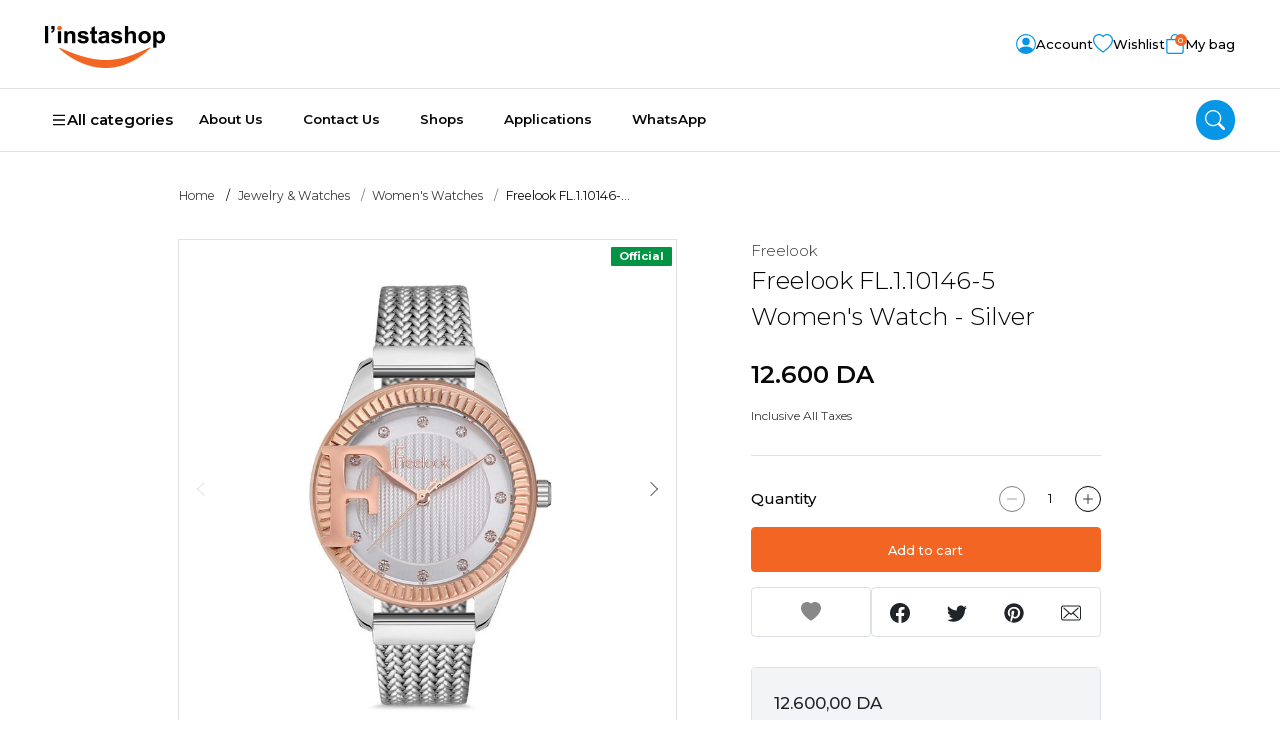

--- FILE ---
content_type: text/html; charset=UTF-8
request_url: https://www.linstashop.com/en/freelook-fl-1-10146-5-montre-pour-femme-argent
body_size: 14375
content:
<!DOCTYPE html>
<html lang="en" data-version="TV-1.1.1.20240821" data-theme="light" dir="ltr" prefix="og: http://ogp.me/ns#"  class="product-view ">

<head>
    <!-- Yo!Kart -->
    <meta charset="utf-8">
    <meta name="author" content="">
    <!-- Mobile Specific Metas ===================== -->
    <meta name="viewport" content="width=device-width, initial-scale=1.0">
        <!-- favicon ================================================== -->
    <meta name="theme-color" content="#f26522">
    <meta name="msapplication-TileColor" content="#ffffff">
    <meta name="msapplication-TileImage" content="/image/apple-touch-icon/1/144-144">
    <meta name="mobile-web-app-capable" content="yes">
    <meta name="apple-mobile-web-app-capable" content="yes">
    <meta name="msapplication-navbutton-color" content="#f26522">
    <meta name="apple-mobile-web-app-status-bar-style" content="black-translucent">
    <meta name="msapplication-starturl" content="/">
            <!-- OG Product Facebook Meta [ -->
        <meta property="og:type" content="product" />
        <meta property="og:title" content="Freelook FL.1.10146-5 Women&#039;s Watch - Silver" />
        <meta property="og:site_name" content="Linstashop" />
        <meta property="og:image" content="https://www.linstashop.com/en/image/product/12444/FB_RECOMMEND/0/24970" />
        <meta property="og:url" content="https://www.linstashop.com/en/freelook-fl-1-10146-5-montre-pour-femme-argent" />
        <meta property="og:description" content="Gender: Ladies Color: Silver Display: Analogue Movement: Quartz Glass: Mineral< /li> Case: Steel, Silver, Rose Gold Dial: Grey Strap: Metal, Silver Water Resistance: 3 Bars - See more at: https://www.linstashop.com/en/freelook-fl-1-10146-5-montre-pour-femme-argent" />
        <!-- ]   -->
        <!--Here is the Twitter Card code for this product  -->
                <!-- End Here is the Twitter Card code for this product  -->
    <title>Freelook FL.1.10146-5 Women's Watch – Silver | Linstashop</title>
<meta name="application-name" content="Freelook FL.1.10146-5 Women's Watch – Silver | Linstashop">
<meta name="apple-mobile-web-app-title" content="Freelook FL.1.10146-5 Women's Watch – Silver | Linstashop">
<meta name="description" content="Elevate your style with Freelook FL.1.10146-5 Women's Watch – Silver. Available now on Linstashop!" /><meta name="robots" content="index, follow, max-image-preview:large, max-snippet:-1, max-video-preview:-1"><link rel="dns-prefetch" href="https://fonts.googleapis.com">
<link rel="dns-prefetch" href="https://fonts.gstatic.com" crossorigin>
<link rel='dns-prefetch' href='//maps.google.com'>
<link rel='dns-prefetch' href='//maps.googleapis.com'>
<link rel='dns-prefetch' href='//maps.gstatic.com'>
<link rel="shortcut icon" href="/image/favicon/1?t=1768473961">
<link rel="apple-touch-icon" href="/image/apple-touch-icon/1?t=1768473961">
<link rel="apple-touch-icon" sizes="57x57" href="/image/apple-touch-icon/1/57-57?t=1768473961">
<link rel="apple-touch-icon" sizes="60x60" href="/image/apple-touch-icon/1/60-60?t=1768473961">
<link rel="apple-touch-icon" sizes="72x72" href="/image/apple-touch-icon/1/72-72?t=1768473961">
<link rel="apple-touch-icon" sizes="76x76" href="/image/apple-touch-icon/1/76-76?t=1768473961">
<link rel="apple-touch-icon" sizes="114x114" href="/image/apple-touch-icon/1/114-114?t=1768473961">
<link rel="apple-touch-icon" sizes="120x120" href="/image/apple-touch-icon/1/120-120?t=1768473961">
<link rel="apple-touch-icon" sizes="144x144" href="/image/apple-touch-icon/1/144-144?t=1768473961">
<link rel="apple-touch-icon" sizes="152x152" href="/image/apple-touch-icon/1/152-152?t=1768473961">
<link rel="apple-touch-icon" sizes="180x180" href="/image/apple-touch-icon/1/180-180?t=1768473961">
<link rel="icon" type="image/png" sizes="192x192" href="/image/favicon/1/192-192?t=1768473961">
<link rel="icon" type="image/png" sizes="32x32" href="/image/favicon/1/32-32?t=1768473961">
<link rel="icon" type="image/png" sizes="96x96" href="/image/favicon/1/96-96?t=1768473961">
<link rel="icon" type="image/png" sizes="16x16" href="/image/favicon/1/16-16?t=1768473961">
<link rel="manifest" href="/en/home/pwa-manifest">
<link rel="canonical" href="https://www.linstashop.com/en/freelook-fl-1-10146-5-montre-pour-femme-argent" />
        <link rel="alternate" hreflang="fr" href="https://www.linstashop.com/freelook-fl-1-10146-5-montre-pour-femme-argent">
<style>
    body {
        font-family: 'Montserrat', sans-serif !important;
    }

    :root {
        --brand-color: rgb(242,101,34);
        --brand-color-alpha: 242,101,34;
        --brand-color-inverse: rgb(255,255,255);
        --secondary-color: rgb(7,149,230);
        --secondary-color-alpha: 7,149,230;
        --secondary-color-inverse: rgb(255,255,255);
            }
</style>
<script>
    var langLbl = {"confirmRemove":"Do You Want To Remove","confirmReset":"Do You Want To Reset Settings","confirmDelete":"Do You Want To Delete","confirmUpdateStatus":"Do You Want To Update The Status","confirmDeleteOption":"Do You Want To Delete This Option","confirmDefault":"Do You Want To Set Default","setMainProduct":"Set As Main Product","layoutDirection":"ltr","selectPlan":"Please Select Any Plan From The Above Plans","alreadyHaveThisPlan":"You Have Already Bought This Plan. Please Choose Some Other Plan Or Renew It From <a href=\"\/en\/seller\/subscriptions\">Click Here<\/a>","processing":"Processing...","requestProcessing":"Request Processing...","selectLocation":"Select Location To View Wireframe","favoriteToShop":"Favorite To Shop","unfavoriteToShop":"Unfavorite Shop","userNotLogged":"User Not Logged","selectFile":"File Not Uploaded","thanksForSharing":"Thanks For Sharing","isMandatory":"Is Mandatory","pleaseEnterValidEmailId":"Please Enter Valid Email Id For","charactersSupportedFor":"Only Characters Are Supported For","pleaseEnterIntegerValue":"Please Enter Integer Value For","pleaseEnterNumericValue":"Please Enter Numeric Value For","startWithLetterOnlyAlphanumeric":"Username Must start with a letter and can contain only alphanumeric characters. length must be between 4 to 20 characters. Should Not Have spaces.","mustBeBetweenCharacters":"Length Must Be Between 6 To 20 Characters","invalidValues":"Length Invalid Value For","shouldNotBeSameAs":"Should Not Be Same As","mustBeSameAs":"Must Be Same As","mustBeGreaterOrEqual":"Must Be Greater Than Or Equal To","mustBeGreaterThan":"Must Be Greater Than","mustBeLessOrEqual":"Must Be Less Than Or Equal To","mustBeLessThan":"Must Be Less Than","lengthOf":"Length Of","valueOf":"Value Of","mustBeBetween":"Must Be Between","and":"And","pleaseSelect":"Please Select","to":"To","options":"Options","isNotAvailable":"Is Not Available","RemoveProductFromFavourite":"Remove Product From Favourite List","AddProductToFavourite":"Add Product To Favourite List","MovedSuccessfully":"Moved Successfully","RemovedSuccessfully":"Removed Successfully","confirmDeletePersonalInformation":"Do You Really Want To Remove All Your Personal Information","preferredDimensions":"Preferred Dimensions %s","invalidCredentials":"Invalid Credentials","searchString":"Search String Must Be Atleast 3 Characters Long.","atleastOneRecord":"Please Select Atleast One Record.","primaryLanguageField":"Primary Language Data Needs To Be Filled For System To Translate To Other Languages.","unknownPrimaryLanguageField":"Primary Language Field Is Not Set.","invalidRequest":"Invalid Request","scrollable":"Scrollable","quantityAdjusted":"Max Quantity That Can Be Purchased Is {qty}. So, Your Requested Quantity Is Adjusted To {qty}.","withUsernameOrEmail":"Use email instead ?","withPhoneNumber":"Use phone number instead ?","byPhone":"Phone ?","byEmail":"Email ?","otpInterval":"30","captchaSiteKey":"","allowedFileSize":"2097152","fileSizeExceeded":"File Size Should Be Lesser Than {size-limit}","copyToClipboard":"Copy To Clipboard","copied":"Copied","invalidGRecaptchaKeys":"You Might Have Invalid Google Recaptcha V3 Keys. Please Verify.","saveProfileFirst":"Save Profile First","minimumOneLocationRequired":"Minimum One Location Is Required","processing_counter":"{counter} Out Of {count} Record Batches.","loadingCaptcha":"Loading Captcha...","confirmPayment":"Confirm Payment","currentPrice":"Current Price","discountPercentage":"Discount Percentage","paymentSucceeded":"Payment Succeeded. Waiting For Confirmation","otpSent":"Otp Sent!","proceed":"Proceed","invalidFromTime":"Please Select Valid From Time","selectTimeslotDay":"Atleast One Day And Timeslot Needs To Be Configured","invalidTimeSlot":"Please Configure From And To Time","changePickup":"Change Pickup","selectProduct":"Please Select Product","noRecordFound":"No Record Found","waitingForResponse":"Waiting For Payment Response..","updatingRecord":"Response Received. Updating Records..","requiredFields":"Please Fill Required Fields","alreadySelected":"Already Selected","typeToSearch":"Type To Search..","resendOtp":"Resend Otp?","redirecting":"Redirecting...","uploadImageLimit":"You Are Not Allowed To Add More Than 8 Images","deleteAccount":"Are You Sure ? Deleting Account Will Unlink All Transactions Related To This Account.","unlinkAccount":"Are You Sure ? Unlinking Account Will Unlink All Transactions Related To This Account.","dialCodeFieldNotFound":"Dial Code Field Not Found","searchAsIMoveTheMap":"Search as i move the map","currentSearchLocation":"Current search location","cacheTimeStamp":"?t=1767869150","close":"Close","copiedText":"Copied text","fieldNotFound":"{field} not found","faqsSearchStringLengthMsg":"Type atleast 5 characters to search in faqs.","language1":"ltr","language3":"ltr","controllerName":"Products","defaultCountryCode":"DZ","siteCurrencyId":"5"};
    var CONF_AUTO_CLOSE_SYSTEM_MESSAGES = 1;
    var CONF_TIME_AUTO_CLOSE_SYSTEM_MESSAGES = 5;
    var CONF_ENABLE_GEO_LOCATION = 0;
    var CONF_MAINTENANCE = 0;
    var currencySymbolLeft = "";
    var currencySymbolRight = " DA";   
    var currencyCode = "DZD";   
    var className = "ProductsController";
    var actionName = "view";
    var productSearchUrl = "/en/products/search";   
    if( CONF_TIME_AUTO_CLOSE_SYSTEM_MESSAGES <= 0  ){
        CONF_TIME_AUTO_CLOSE_SYSTEM_MESSAGES = 3;
    }    </script>
<script type="application/ld+json">
{
  "@context": "http://schema.org",
  "@type": "WebSite",
  "name": "Linstashop",
  "url": "https://www.linstashop.com",
  "potentialAction": {
    "@type": "SearchAction",
    "target": "https://www.linstashop.com/products/search?keyword={search_term_string}&pagesize=12",
    "query-input": "required name=search_term_string"
  },
  "description": "Linstashop is your go-to marketplace for exclusive products in Algeria. Find a wide range of items from fashion to electronics.",
  "publisher": {
    "@type": "Organization",
    "name": "Linstashop",
    "url": "https://www.linstashop.com",
    "logo": "https://www.linstashop.com/logo.png"
  },
  "sameAs": [
    "https://www.facebook.com/linstashop",
    "https://www.twitter.com/linstashop",
    "https://www.instagram.com/linsta.shop/"
  ]
}
</script>
<link rel="stylesheet" type="text/css" href="/public/index.php?url=js-css/css&f=css%2Ffeatherlight%2Ffeatherlight.gallery.min.css%2Ccss%2Ffeatherlight%2Ffeatherlight.min.css%2Ccss%2Fmain-ltr.css&min=1&sid=1724240026" />
<script>
                    var siteConstants = {"rooturl":"\/","webroot":"\/en\/","webrootfront":"\/en\/","webroot_dashboard":"\/dashboard\/","webroot_traditional":"\/public\/index.php?url=","rewritingEnabled":"1"};
	    	</script>
<script src="/public/index.php?url=js-css/js-common&min=0&sid=1724407532"></script>
<script src="/public/index.php?url=js-css/js&f=js%2Fslick.js%2Cjs%2Fmodaal.js%2Cjs%2Fproduct-detail.js%2Cjs%2Fmagnific-popup.js%2Cjs%2Fjw-player.js%2Cjs%2Fslick-carousels.js%2Cjs%2Ffeatherlight%2Ffeatherlight.min.js%2Cjs%2Ffeatherlight%2Ffeatherlight.gallery.min.js%2Cjs%2Ffeatherlight%2Fjquery.detect_swipe.min.js%2Cjs%2Fpopper.min.js%2Cjs%2Fslick.min.js%2Cjs%2Fjquery.fancybox.min.js%2Cproducts%2Fpage-js%2Fview.js&min=1&sid=1724314562" ></script>
</head>

<body class="inner ">
    <script>
            </script>

    <div class="wrapper">
        <!--header start here-->
    <header id="header" class="header no-print">
                <div class="top-bar no-print">
            <div class="container">
                <div class="top-bar__inner">
                    <div class="top-bar__left">
                        <div class="logo">
                            <a href="/en/">
                                                                <img  data-ratio="16:9"  src="https://www.linstashop.com/image/site-logo/1?t=1659634358" alt="Linstashop" title="Linstashop">
                            </a>
                        </div>
                                            </div>
                    <div class="top-bar__right">
                        <ul class="quick-nav">
                                        <li class="quick-nav-item item-desktop">
                <div class="dropdown">
                    <button type="button" class="quick-nav-link button-account sign-in sign-in-popup-js">
                        <svg class="svg" width="20" height="20">
                            <use xlink:href="/images/retina/sprite-header.svg#login"></use>
                        </svg>
                        <span class="txt">
                            Account </span>
                    </button>
                </div>
            </li>                             <li class="quick-nav-item item-desktop wishListJs">
                                <button class="quick-nav-link button-store" type="button">
                                    <svg class="svg" width="20" height="20">
                                        <use xlink:href="/images/retina/sprite-header.svg#wishlist">
                                        </use>
                                    </svg>
                                    <span class="txt">Wishlist</span>
                                </button>
                            </li>
                            <li class="quick-nav-item item-mobile">
                                <button class="quick-nav-link btn-mega-search toggle--search" role="button" data-bs-backdrop="true" data-bs-toggle="offcanvas" data-bs-target="#mega-nav-search" aria-label="search">
                                    <svg class="svg" width="20" height="20">
                                        <use xlink:href="/images/retina/sprite-header.svg#magnifying">
                                        </use>
                                    </svg>
                                </button>
                            </li>
                                                            <li class="quick-nav-item" id="cartSummaryJs">
                                    <button class="quick-nav-link button-cart" type="button" data-bs-toggle="offcanvas" data-bs-target="#sideCartJs">
                                        <svg class="svg" width="20" height="20">
                                            <use xlink:href="/images/retina/sprite-header.svg#cart"></use>
                                        </svg>
                                        <span class="cart-qty">
                                            0                                        </span>
                                        <span class="txt">
                                            My bag                                        </span>
                                    </button>
                                </li>
                            
                        </ul>
                    </div>
                </div>
            </div>
        </div>
        <div class="main-bar no-print">
            <div class="container">
                <div class="main-bar__inner">
                    <!-- Start Navigation Bar -->
<div class="navigation-wrapper">
    <ul class="navigation">
                    <li>
                <button class="hamburger-categories" type="button" data-bs-toggle="offcanvas" data-bs-target="#categories-menu" aria-controls="categories-menu" onclick="openMobileMenu();">
                    <svg class="svg" width="16" height="16">
                        <use xlink:href="/images/retina/sprite-header.svg#hamburger-menu">
                        </use>
                    </svg><span class="text-nowrap">All categories</span></button>
            </li>
                                    <li class="navigation-item ">
                            <a class="navigation-link" target="_self" data-org-url="/en/about-us" href="/en/about-us">About Us</a>
                                                    </li>                         <li class="navigation-item ">
                            <a class="navigation-link" target="_self" data-org-url="/en/custom/contact-us" href="/en/custom/contact-us">Contact Us</a>
                                                    </li>                         <li class="navigation-item ">
                            <a class="navigation-link" target="_self" data-org-url="/en/shops" href="/en/shops">Shops</a>
                                                    </li>                         <li class="navigation-item ">
                            <a class="navigation-link" target="_self" data-org-url="/en/application" href="/en/application">Applications</a>
                                                    </li>                         <li class="navigation-item ">
                            <a class="navigation-link" target="_blank" data-org-url="https://wa.me/213773024822?text=Bonjour" href="https://wa.me/213773024822?text=Bonjour">WhatsApp</a>
                                                    </li> 
            </ul>
</div>
<!-- End Navigation Bar -->                    <div class="main-search">
                        <button class="btn-mega-search toggle--search" data-bs-backdrop="true" data-bs-toggle="offcanvas" data-bs-target="#mega-nav-search">
                            <svg class="svg" width="20" height="20">
                                <use xlink:href="/images/retina/sprite-header.svg#magnifying">
                                </use>
                            </svg>
                        </button>
                    </div>

                </div>
            </div>
        </div>
    </header><div id="body" class="body detail-page">
    <section class="">
        <div class="container">
            <div class="row justify-content-center">
                <div class="col-lg-10">
                    <div class="breadcrumb">
                        <ul>
    <li class="breadcrumb-item"><a href="/en/">Home </a></li>
                                <li class="breadcrumb-item" title="Jewelry & Watches"><a href="/en/jewelry-watches" >Jewelry & Watches</a></li>
                                        <li class="breadcrumb-item" title="Women's Watches"><a href="/en/women-watches" >Women's Watches</a></li>
                                        <li class="breadcrumb-item" title="Freelook FL.1.10146-5 Women's Watch - Silver">Freelook FL.1.10146-...</li>
    </ul>                    </div>
                    <div class="detail-first-fold">
                        <div class="product-detail-gallery">
        <div class="product-gallery" id="detail">
        <div class="badges-wrap"><div class="badge badges-1 badges-right" style="background:#009444; color:#ffffff" title="Official">Official</div></div>        <div class="product-images demo-gallery">
            <div class="main-img-slider" dir="ltr">
                                        <a data-fancybox="gallery" href="https://www.linstashop.com/image/product/12444/LARGE/0/24970?t=1693139271">
                            <img loading="lazy" class="img-fluid" title="" alt="" src="https://www.linstashop.com/image/product/12444/LARGE/0/24970?t=1693139271" data-xoriginal="/image/product/12444/ORIGINAL/0/24970?t=1693139271"  data-aspect-ratio="1:1" >
                        </a>
                                            <a data-fancybox="gallery" href="https://www.linstashop.com/image/product/12444/LARGE/0/24943?t=1693139255">
                            <img loading="lazy" class="img-fluid" title="" alt="" src="https://www.linstashop.com/image/product/12444/LARGE/0/24943?t=1693139255" data-xoriginal="/image/product/12444/ORIGINAL/0/24943?t=1693139255"  data-aspect-ratio="1:1" >
                        </a>
                                </div>
            <div class="thumb-nav" dir="ltr">
                                                            <div class="thumb-nav-item">
                            <img width="110" height="110" title="" alt="" src="/image/product/12444/THUMB/0/24970?t=1693139271"  data-aspect-ratio="1:1"  />
                        </div>
                                            <div class="thumb-nav-item">
                            <img width="110" height="110" title="" alt="" src="/image/product/12444/THUMB/0/24943?t=1693139255"  data-aspect-ratio="1:1"  />
                        </div>
                    
                            </div>
        </div>
    </div>
</div>                        
<div class="product-description">
        <a class="brand-title" href="/en/freelook">Freelook</a>
<h1 class="product-title"> Freelook FL.1.10146-5 Women&#039;s Watch - Silver </h1>
<div class="products-price">
    <span class="products-price-new">12.600 DA</span>

    </div>
    
            <p class="tax-inclusive">
            Inclusive All Taxes        </p>
    

    <!-- Option block -->

    

    <!-- Add To Cart -->

    <form id="frmBuyProduct" name="frmBuyProduct" method="post" >                <div class="options-block">
                    <div class="options-block-head">
                        <h6 class="h6">Quantity</h6>
                        <div class="quantity" data-stock="3">
                            <button class="decrease decrease-js disabled" type="button">
                                <svg class="svg" width="16" height="16">
                                    <use xlink:href="/images/retina/sprite.svg#minus">
                                    </use>
                                </svg>
                            </button>
                            <div class="qty-input-wrapper" data-stock="3">
                                <input class="qty-input cartQtyTextBox productQty-js" data-page="product-view" data-min-qty="1" data-field-caption="Quantity" data-fatreq="{&quot;required&quot;:false,&quot;integer&quot;:true,&quot;range&quot;:{&quot;minval&quot;:0,&quot;maxval&quot;:9999999999,&quot;numeric&quot;:true}}" type="text" name="quantity" value="1"  />                            </div>
                            <button class="increase increase-js ">
                                <svg class="svg" width="16" height="16">
                                    <use xlink:href="/images/retina/sprite.svg#plus">
                                    </use>
                                </svg>
                            </button>
                        </div>

                    </div>
                </div>
                <button name="btnAddToCart" type="submit" id="btnAddToCart" class="btn btn-brand btn-block quickView add-to-cart add-to-cart--js "> Add to cart</button><input data-field-caption="" data-fatreq="{&quot;required&quot;:false}" type="hidden" name="selprod_id" value="14204"  />                        </form>
        <script>
			frmBuyProduct_validator_formatting={"errordisplay":3,"summaryElementId":""};frmBuyProduct_validator=$("#frmBuyProduct").validation(frmBuyProduct_validator_formatting);
			</script>
    <!-- Social Sharing -->
        <div class="product-sharing">
                <button class="btn btn-outline-light btn-favorite " type="button" data-id="14204" onclick="viewWishList(14204, this, event)" data-bs-toggle="tooltip" data-bs-placement="top" title="Add Product To Your Wishlist">

            <svg class="svg" width="20" height="20">
                <use xlink:href="/images/retina/sprite.svg#heart-filled">
                </use>
            </svg>
        </button>

        <ul class="via-social-sharing">
            <li class="via-social-sharing-item">
                <a href="javascript:void(0)" class="via-social-sharing-link st-custom-button" data-network="facebook" data-url="https://www.linstashop.com/en/freelook-fl-1-10146-5-montre-pour-femme-argent/">
                    <svg class="svg" width="20" height="20">
                        <use xlink:href="/images/retina/sprite.svg#facebook">
                        </use>
                    </svg>
                </a>
            </li>
            <li class="via-social-sharing-item">
                <a href="javascript:void(0)" class="via-social-sharing-link st-custom-button" data-network="twitter">
                    <svg class="svg" width="20" height="20">
                        <use xlink:href="/images/retina/sprite.svg#twitter">
                        </use>
                    </svg>
                </a>
            </li>
            <li class="via-social-sharing-item">
                <a href="javascript:void(0)" class="via-social-sharing-link st-custom-button" data-network="pinterest">
                    <svg class="svg" width="20" height="20">
                        <use xlink:href="/images/retina/sprite.svg#pinterest">
                        </use>
                    </svg>
                </a>
            </li>
            <li class="via-social-sharing-item">
                <a href="javascript:void(0)" class="via-social-sharing-link st-custom-button" data-network="email">
                    <svg class="svg" width="20" height="20">
                        <use xlink:href="/images/retina/sprite.svg#envelope">
                        </use>
                    </svg>
                </a>
            </li>
        </ul>
    </div>
    <!-- Social Sharing -->

    <!-- More Sellers -->
    <ul class="more-sellers ">

        <li class="more-sellers-item is-active">
        <div class="sold-price">12.600,00 DA</div>
        <div class="sold-by">
            <span class="sold-by-txt">Sold by</span>
            <a class="sold-by-name" href="/en/watch-center" title="Watch Center">
                Watch Center            </a>
        </div>
            </li>
</ul>
    <!-- More Sellers -->

            <div class="side-blocks delivery-options">
            <h5 class="h5">Delivery options</h5>
            <ul>
                    <li title="365 Days warranty">
            365 Days warranty        </li>
    
    
                    <li title="Cash On Delivery Available">
            Cash On Delivery Available            <i class="fa fa-info-circle" data-toggle="tooltip" data-placement="right" data-container="body" title="Cash On Delivery Available. Choose From Payment Options">
            </i>
        </li>
    
                    <li title="Ship Only">
                        Ship Only        </li>
    </ul>        </div>
    
    
    <!-- Upsell Products -->
    </div>                    </div>
                </div>
            </div>
        </div>
    </section>

    <div class="relatedProductsSectionJs"></div>

    <section class="section">
        <div class="container">
            <div class="row justify-content-center">
    <div class="col-lg-7">
        <div class="descriptions" id="accordionExample">
                                                                <div class="descriptions-item accordianSectionJs">
                    <h2 class="descriptions-head  " data-bs-toggle="collapse" data-bs-target="#description" aria-expanded="true">Description                        <svg class="svg plus toggleAccordianJs" width="16" height="16">
                            <use xlink:href="/images/retina/sprite.svg#plus">
                            </use>
                        </svg>
                    </h2>
                    <div id="description" class="collapse show" data-bs-parent="#accordionExample">
                        <div class="descriptions-data">
                            <div class="cms">
                                <p><ul> <li>Gender: Ladies</li> <li>Color: Silver</li> <li>Display: Analogue</li> <li>Movement: Quartz</li> <li>Glass: Mineral< /li> <li>Case: Steel, Silver, Rose Gold</li> <li>Dial: Grey</li> <li>Strap: Metal, Silver</li> <li>Water Resistance: 3 Bars</li ></p>
                            </div>
                        </div>
                    </div>
                </div>
                                                    <div class="descriptions-item accordianSectionJs">
                    <h2 class="descriptions-head  collapsed" data-bs-toggle="collapse" data-bs-target="#policies" aria-expanded="true">Shop Policies                        <svg class="svg plus toggleAccordianJs" width="16" height="16">
                            <use xlink:href="/images/retina/sprite.svg#plus">
                            </use>
                        </svg>
                    </h2>
                    <div id="policies" class="collapse " data-bs-parent="#accordionExample">
                        <div class="descriptions-data">
                            <div class="cms">
                                                                    <h6>Payment Policy</h6>
                                    <p>The payment of an order can be made by all the payment methods offered on the Linstashop platform.<br />
<br />
In the case of deliveries of several orders or split deliveries of the same order, the customer is only obliged to pay for the items received each time.<br />
<br />
In case of non-payment (total or partial) of the total amount of the invoice, the order delivered on D-Day will be taken back by the deliverer.</p>
                                    <br>
                                                                                                    <h6>Delivery Policy</h6>
                                    <p>Delivery is made to the place indicated by the buyer on the order form, with a hand delivery.<br />
<br />
The delivery time indicated when registering the order is given for information purposes only and is in no way guaranteed. Deliveries are provided by our transport partners, and the customer is notified by phone before a delivery.<br />
<br />
Consequently, any reasonable delay in the delivery of the products will not give rise to the benefit of the buyer to:<br />
<br />
* The award of damages;<br />
<br />
* Cancellation of the order.<br />
<br />
If damage occurs during the transport of the order, and in case of delivery of a package obviously and visibly damaged, or not containing all the invoiced goods, it is up to the customer to refuse the package delivered and to inform the customer service without delay in order to remedy it.</p>
                                    <br>
                                                                                                    <h6>Refund Policy</h6>
                                    <p>Once the order has been received, the buyer has a period of 3 days to exercise his right of withdrawal without having to pay a penalty. After this period, the customer is no longer able to return a product. This right of withdrawal is only valid if justified, in particular because of goods not in accordance with those displayed on the site or error on the product sent.<br />
<br />
Any return must be made in the original and complete condition of the package (packaging, accessories, instructions). Otherwise, the responsibility of the customer is engaged. Any damage suffered by the product on this occasion may be such as to defeat the right of withdrawal.<br />
<br />
The return costs are the responsibility of the customer.</p>
                                                            </div>
                        </div>
                    </div>
                </div>
                                </div>
    </div>
</div>
<script>
    $(function() {
        if (1 >= $('.accordianSectionJs').length) {
            $('.toggleAccordianJs').parent('[data-bs-toggle]').removeAttr('data-bs-toggle');
            $('.toggleAccordianJs').remove();
        }
    });
</script>        </div>
    </section>

    <div class="recommendedProductsSectionJs"></div>

    <form name="frmReviewSearch" method="post" id="frm_fat_id_frmReviewSearch" ><div class="row" ></div><input data-field-caption="" data-fatreq="{&quot;required&quot;:false}" type="hidden" name="selprod_id" value="14204"  /><input data-field-caption="" data-fatreq="{&quot;required&quot;:false}" type="hidden" name="page" value=""  /><input data-field-caption="" data-fatreq="{&quot;required&quot;:false}" type="hidden" name="pageSize" value="5"  /><input data-field-caption="" data-fatreq="{&quot;required&quot;:false}" type="hidden" name="orderBy" value="most_helpful"  /></form><script>
			frmReviewSearch_validator_formatting={"errordisplay":3,"summaryElementId":""};frmReviewSearch_validator=$("#frm_fat_id_frmReviewSearch").validation(frmReviewSearch_validator_formatting);
			</script><section class="section border-top section--reviews">
    <div class="container" id="itemRatings">
        <div class="row justify-content-center">
            <div class="col-lg-10">
                <div class="customer-reviews">
                                            <div class="customer-reviews-head">
                            <div>
                                <h2 class="title">Customer reviews</h2>
                                                                    <p class="mb-0">Share your thoughts with other customers</p>
                                                            </div>
                                                            <div class="rating-block m-0">
                                    <div class="review-cta">
                                        <button class="btn btn-brand btn-wide" type="button" onclick="rateAndReviewProduct(12444)">
                                            Write A Review                                        </button>
                                    </div>
                                </div>
                                                    </div>
                                                                <div class="no-reviews">
                            <h6>Be the first one to write a review!</h6>
                            <img width="320" src="/images/retina/no-reviews.svg">
                        </div>
                                    </div>
            </div>
        </div>
    </div>
</section>

<script>
    var $linkMoreText = 'Show More';
    var $linkLessText = 'Show Less';
    $('#itemRatings div.progress__fill').css({
        'clip': 'rect(0px, 0px, 160px, 0px)'
    });

    $(function() {
        function DropDown(el) {
            this.dd = el;
            this.placeholder = this.dd.children('span');
            this.opts = this.dd.find('ul.drop li');
            this.val = '';
            this.index = -1;
            this.initEvents();
        }

        DropDown.prototype = {
            initEvents: function() {
                var obj = this;
                obj.dd.on('click', function(e) {
                    e.preventDefault();
                    e.stopPropagation();
                    $(this).toggleClass('active');
                });
                obj.opts.on('click', function() {
                    var opt = $(this);
                    obj.val = opt.text();
                    obj.index = opt.index();
                    obj.placeholder.text(obj.val);
                    opt.siblings().removeClass('selected');
                    opt.filter(':contains("' + obj.val + '")').addClass('selected');
                }).change();
            },
            getValue: function() {
                return this.val;
            },
            getIndex: function() {
                return this.index;
            }
        };

        // create new variable for each menu
        var dd1 = new DropDown($('.js-wrap-drop-reviews'));
        $(document).on('click', function() {
            // close menu on document click
            $('.wrap-drop').removeClass('active');
        });
    });
</script>
    <!-- Banners -->
        <!-- Banners -->


    <div class="recentlyViewedProductsSectionJs"></div>

</div>

<script>
    var mainSelprodId = 14204;
    var layout = 'ltr';

    $(function() {
        let fnCalled = false;
        $(window).scroll(function() {
            if (false == fnCalled) {
                fnCalled = true;
                interRelatedProducts(14204);
            }
        });

        /*zheight = $(window).height() - 180; */
        zwidth = $(window).width() / 3 - 15;

        window.setInterval(function() {
            var scrollPos = $(window).scrollTop();
            if (scrollPos > 0) {
                setProductWeightage('12444_');
            }
        }, 5000);

        $("#btnAddToCart").addClass("quickView");
        // $('#slider-for').slick(getSlickGallerySettings(false));
        // $('#slider-nav').slick(getSlickGallerySettings(true, ''));

        /* for toggling of tab/list view[ */
        $('.list-js').hide();
        $('.view--link-js').on('click', function(e) {
            $('.view--link-js').removeClass("btn--active");
            $(this).addClass("btn--active");
            if ($(this).hasClass('list')) {
                $('.tab-js').hide();
                $('.list-js').show();
            } else if ($(this).hasClass('tab')) {
                $('.list-js').hide();
                $('.tab-js').show();
            }
        });
        /* ] */
    });

    $(document).ready(function() {
        ykevents.viewItem({
            item_id: "14204",
            item_name: "Freelook FL.1.10146-5 Women&#039;s Watch - Silver",
            discount: "0",
            index: 0,
            item_brand: "Freelook",
            item_category: "Women&#039;s Watches",
            price: "12600.00",
            quantity: 1
        });
    });
</script>

<!-- Product Schema Code -->
<script type="application/ld+json">
    {
        "@context": "http://schema.org",
        "@type": "Product",
         "description": " Gender: Ladies Color: Silver Display: Analogue Movement: Quartz Glass: Mineral< /li> Case: Steel, Silver, Rose Gold Dial: Grey Strap: Metal, Silver Water Resistance: 3 Bars",
        "name": "Freelook FL.1.10146-5 Women&#039;s Watch - Silver",
         "brand": "Freelook",
                 "sku": "8680161914730",
         "image": "https://www.linstashop.com/image/product/12444/FB_RECOMMEND/0/24970",
        "offers": {
            "@type": "Offer",
            "availability": "http://schema.org/InStock",
            "price": "12600.00",
            "url": "https://www.linstashop.com/en/freelook-fl-1-10146-5-montre-pour-femme-argent",
            "priceCurrency": "DZD"
        }
    }
</script>

<!-- End Product Schema Code -->

<!--Here is the facebook OG for this product  -->
<script>
    var switchTo5x = true;
</script>
    <script defer src="https://ws.sharethis.com/button/buttons.js"></script>
<script defer src="//platform-api.sharethis.com/js/sharethis.js"></script>
<script>
    $(function() {
        var addthis_config = addthis_config || {};
        addthis_config.lang = 'ar';
    });
</script>
<!-- JWPlayer -->
<script>
    jwplayer.key = '';
</script>
<!-- JWPlayer -->
    <section class="section bg-newsletter no-print" style="background-image:url(/images/bg/bg-newsletter.jpg) ;">
        


    <div class="container">
        <div class="newsletter">
            <hgroup class="newsletter-head">
                <h3>Subscribe</h3>
                <h6>Leave your email here and stay informed about our promotions and new arrivals.</h6>
            </hgroup>


                            <form name="frmNewsLetter" method="post" id="frm_fat_id_frmNewsLetter" class="newsletter-form" onsubmit="setUpNewsLetter(this); return false;" >                <input placeholder="Email" class="newsletter-form-input" data-field-caption="Email" data-fatreq="{&quot;required&quot;:true,&quot;email&quot;:true}" type="text" name="email" value=""  />
                <button class="newsletter-form-submit" type="submit">
                    <svg xmlns="http://www.w3.org/2000/svg" width="22" height="22" fill="currentColor" class="bi bi-arrow-right" viewBox="0 0 16 16">
                        <path fill-rule="evenodd" d="M1 8a.5.5 0 0 1 .5-.5h11.793l-3.147-3.146a.5.5 0 0 1 .708-.708l4 4a.5.5 0 0 1 0 .708l-4 4a.5.5 0 0 1-.708-.708L13.293 8.5H1.5A.5.5 0 0 1 1 8z" />
                    </svg>
                </button>
                </form>

                    </div>

    </div>


    <script>
			frmNewsLetter_validator_formatting={"errordisplay":"afterfield","summaryElementId":""};frmNewsLetter_validator=$("#frm_fat_id_frmNewsLetter").validation(frmNewsLetter_validator_formatting);
			</script>






<script>
    (function() {
        setUpNewsLetter = function(frm) {
            if (!$(frm).validate()) return;
            ykevents.newsLetterSubscription();
            var data = fcom.frmData(frm);
            fcom.updateWithAjax(fcom.makeUrl('MyApp', 'setUpNewsLetter'), data, function(t) {
                fcom.removeLoader();
                if (t.status) {
                    frm.reset();
                }
            });
        };
    })();
</script>    </section>

<footer class="footer section no-print" id="footer">
    <section class="footer-top">
        <div class="container">
            <div class="footer-layout">
                <div class="footer-layout-col footer-logo-wrap">
                    <div class="footer-logo">
                                                <img  data-ratio="16:9"  src="https://www.linstashop.com/image/site-logo/1?t=1659634358" alt="Linstashop" title="Linstashop">
                    </div>

                    <ul class="contact-info">
                                                    <li class="contact-info-item">
                                +21323144093                            </li>
                                                                            <li class="contact-info-item">
                                <a class="contact-info-link" href="mailto:info@linstashop.com">info@linstashop.com                                </a>
                            </li>
                                            </ul>

                    
    <div class="dropdown dropdown-lang">
        <button type="button" class="btn btn-outline-gray btn-dropdown dropdown-toggle-custom btn-icon btn-language" data-bs-toggle="dropdown">
                                <img width="14" height="14" class="svg" alt="Language Flag" src="/images/flags/round/US.svg">
                                <span>
                    <span class="language-name">
                        English</span>
                                </span>
                <i class="dropdown-toggle-custom-arrow"></i>
        </button>
        <div class="dropdown-menu dropdown-menu-fit dropdown-menu-anim">
            <div class="select-lang-currency">
                                    <h6 class="h6">
                        Select Language                    </h6>
                    <ul class="list-options">
                                                    <li class="list-options-item  is-active">
                                <button class="list-options-link" type="button" role="button" onClick="setSiteDefaultLang(1)">                                        <img width="14" height="14" class="icon" alt="Language Flag" src="/images/flags/round/US.svg">
                                      English                                </button>
                            </li>
                                                    <li class="list-options-item ">
                                <button class="list-options-link" type="button" role="button" onClick="setSiteDefaultLang(3)">                                        <img width="14" height="14" class="icon" alt="Language Flag" src="/images/flags/round/FR.svg">
                                      French                                </button>
                            </li>
                                            </ul>
                            </div>
        </div>
    </div>


                </div>
                <div class="footer-layout-col">
                    <div class="row">
                                    <div class="col-lg-4 col-md-4 mb-3 mb-md-0">
            <div class="footer-group">
                <h5 class="footer-group-head js-footer-group-head dropdown-toggle-custom">
                    Quick Links <i class="dropdown-toggle-custom-arrow"></i>
                </h5>
                <ul class="footer-nav js-footer-nav">
                                                <li class="footer-nav-item">
                                <a class="footer-nav-link" target="_self" data-org-url="/en/products/featured" href="/en/products/featured">Featured Products                                </a>
                            </li>
                                                <li class="footer-nav-item">
                                <a class="footer-nav-link" target="_self" data-org-url="/en/shops/featured" href="/en/shops/featured">Featured Shops                                </a>
                            </li>
                                                <li class="footer-nav-item">
                                <a class="footer-nav-link" target="_self" data-org-url="/en/collections/view/8" href="/en/collections/view/8">Top Brands                                </a>
                            </li>
                                                <li class="footer-nav-item">
                                <a class="footer-nav-link" target="_self" data-org-url="/en/products" href="/en/products">Trending Products                                </a>
                            </li>
                                                <li class="footer-nav-item">
                                <a class="footer-nav-link" target="_self" data-org-url="/en/sitemap" href="/en/sitemap">Sitemap                                </a>
                            </li>
                                    </ul>

            </div>
        </div>
        <div class="col-lg-4 col-md-4 mb-3 mb-md-0">
            <div class="footer-group">
                <h5 class="footer-group-head js-footer-group-head dropdown-toggle-custom">
                    Sell with Us <i class="dropdown-toggle-custom-arrow"></i>
                </h5>
                <ul class="footer-nav js-footer-nav">
                                                <li class="footer-nav-item">
                                <a class="footer-nav-link" target="_self" data-org-url="/en/supplier" href="/en/supplier">Become a Seller                                </a>
                            </li>
                                                <li class="footer-nav-item">
                                <a class="footer-nav-link" target="_self" data-org-url="/en/guest-advertiser/account" href="/en/guest-advertiser/account">Advertise with us                                </a>
                            </li>
                                                <li class="footer-nav-item">
                                <a class="footer-nav-link" target="_self" data-org-url="/en/guest-affiliate" href="/en/guest-affiliate">Become an Affiliate                                </a>
                            </li>
                                    </ul>

            </div>
        </div>
        <div class="col-lg-4 col-md-4 mb-3 mb-md-0">
            <div class="footer-group">
                <h5 class="footer-group-head js-footer-group-head dropdown-toggle-custom">
                    Get to Know Us <i class="dropdown-toggle-custom-arrow"></i>
                </h5>
                <ul class="footer-nav js-footer-nav">
                                                <li class="footer-nav-item">
                                <a class="footer-nav-link" target="_self" data-org-url="/en/about-us" href="/en/about-us">About Us                                </a>
                            </li>
                                                <li class="footer-nav-item">
                                <a class="footer-nav-link" target="_self" data-org-url="/en/custom/faq" href="/en/custom/faq">FAQs                                </a>
                            </li>
                                                <li class="footer-nav-item">
                                <a class="footer-nav-link" target="_self" data-org-url="/en/blog" href="/en/blog">Blog                                </a>
                            </li>
                                                <li class="footer-nav-item">
                                <a class="footer-nav-link" target="_self" data-org-url="/en/privacy-policy" href="/en/privacy-policy">Privacy Policies                                </a>
                            </li>
                                                <li class="footer-nav-item">
                                <a class="footer-nav-link" target="_self" data-org-url="/en/terms" href="/en/terms">Terms &amp; Conditions                                </a>
                            </li>
                                                <li class="footer-nav-item">
                                <a class="footer-nav-link" target="_self" data-org-url="/en/contact-us" href="/en/contact-us">Contact Us                                </a>
                            </li>
                                    </ul>

            </div>
        </div>
                    </div>
                </div>

                <div class="footer-layout-col">
                    
    <ul class="footer-social">
                    <li class="footer-social-item">
                <a class="footer-social-link" title="App Android" target="_blank" rel="noopener"  href="https://play.google.com/store/apps/details?id=com.abderrahmane.linstashop.buyer">
                    <img  data-aspect-ratio="1:1"  class="footer-social-icon" alt="App Android" src = "/image/social-platform/56"/>                    <span class="footer-social-text">App Android</span>
                </a>
            </li>
                    <li class="footer-social-item">
                <a class="footer-social-link" title="App IOS" target="_blank" rel="noopener"  href="https://apps.apple.com/app/linstashop/id1635094008">
                    <img  data-aspect-ratio="1:1"  class="footer-social-icon" alt="App IOS" src = "/image/social-platform/55"/>                    <span class="footer-social-text">App IOS</span>
                </a>
            </li>
                    <li class="footer-social-item">
                <a class="footer-social-link" title="Facebook" target="_blank" rel="noopener"  href="https://www.facebook.com/linstashop">
                    <img  data-aspect-ratio="1:1"  class="footer-social-icon" alt="Facebook" src = "/image/social-platform/5"/>                    <span class="footer-social-text">Facebook</span>
                </a>
            </li>
                    <li class="footer-social-item">
                <a class="footer-social-link" title="Instagram" target="_blank" rel="noopener"  href="https://www.instagram.com/linsta.shop/">
                    <img  data-aspect-ratio="1:1"  class="footer-social-icon" alt="Instagram" src = "/image/social-platform/6"/>                    <span class="footer-social-text">Instagram</span>
                </a>
            </li>
                    <li class="footer-social-item">
                <a class="footer-social-link" title="Whatsapp" target="_blank" rel="noopener"  href="https://wa.me/213773024822?text=Bonjour">
                    <img  data-aspect-ratio="1:1"  class="footer-social-icon" alt="Whatsapp" src = "/image/social-platform/57"/>                    <span class="footer-social-text">Whatsapp</span>
                </a>
            </li>
                    <li class="footer-social-item">
                <a class="footer-social-link" title="Youtube" target="_blank" rel="noopener"  href="https://www.youtube.com/@linstashop">
                    <img  data-aspect-ratio="1:1"  class="footer-social-icon" alt="Youtube" src = "/image/social-platform/8"/>                    <span class="footer-social-text">Youtube</span>
                </a>
            </li>
            </ul>

                </div>
            </div>



        </div>
    </section>
    <section class="footer-bottom">
        <div class="container">
            <div class="footer-bottom-inner">
                <div class="copyright">
                    Copyright &copy; 2026 L'instashop Developed by DIGITALIST.                </div>
                <div class="payment">
                    <img src="/images/payment-method/payment-1.svg" width="36" height="23" alt="Payment Options">
                    <img src="/images/payment-method/payment-2.svg" width="36" height="23" alt="Payment Options">
                    <img src="/images/payment-method/payment-3.svg" width="36" height="23" alt="Payment Options">
                    <img src="/images/payment-method/payment-4.svg" width="36" height="23" alt="Payment Options">
                </div>
            </div>
        </div>
    </section>

    
    <section class="py-4">
        
<div class="container">            
	<div class="about-platform">                
		<h2>Online shopping made easy at Linstashop</h2>                
		<p>If you would like to experience the best of online shopping for men, women and kids in Algeria, you are at the right place. Linstashop is the ultimate destination for fashion and lifestyle, being host to a wide array of merchandise including clothing, footwear, accessories, jewellery, personal care products and more. It is time to redefine your style statement with our treasure-trove of trendy items. Our online store brings you the latest in designer products straight out of fashion houses. You can shop online at Linstashop from the comfort of your home and get your favourites delivered right to your doorstep.</p>            </div>            
	<div class="about-platform">                
		<h2>Electronic Devices and Accessories</h2></div>
	<div class="about-platform">                
		<p>When it comes to laptops, we are not far behind. Filter among dozens of super-fast operating systems, hard disk capacity, RAM, lifestyle, screen size and many other criterias for personalized results in a flash. All you students out there, confused about what laptop to get? Our Electronics Store segregates laptops purpose wise (gaming, browsing and research, project work, entertainment, design, multitasking) with recommendations from top brands and industry experts, facilitating a shopping experience that is quicker and simpler. Photography lovers, you couldn't land at a better page than ours. Cutting-edge DSLR cameras, ever reliable point-and-shoot cameras, millennial favourite instant cameras or action cameras for adventure junkies: our range of cameras is as much for beginners as it is for professionals. Canon, Nikon, GoPro, Sony, and Fujifilm are some big names you'll find in our store. Photography lovers, you couldn't land at a better page than ours. Cutting-edge DSLR cameras, ever reliable point-and-shoot cameras, millennial favourite instant cameras or action cameras for adventure junkies: our range of cameras is as much for beginners as it is for professionals. Canon, Nikon, GoPro, Sony, and Fujifilm are some big names you'll find in our store.</p>            </div>        </div>    </section>
        <!-- Mobile menu -->
        <div class="mobile-actions">
            <div class="mobile-actions-item">
                <a class="mobile-actions-link" href="/en/">
                    <svg class="svg" width="24" height="24">
                        <use xlink:href="/images/retina/sprite-header.svg#mbl-home">
                        </use>
                    </svg>
                    <span class="txt">Home</span>
                </a>
            </div>
            <div class="mobile-actions-item">
                <button class="mobile-actions-link first" type="button" data-bs-toggle="offcanvas" data-bs-target="#categories-menu" aria-controls="categories-menu" onclick="openMobileMenu();">
                    <svg class="svg" width="24" height="24">
                        <use xlink:href="/images/retina/sprite-header.svg#mbl-category">
                        </use>
                    </svg>
                    <span class="txt">Menu</span>
                </button>
            </div>
            <div class="mobile-actions-item">
                <button class="mobile-actions-link wishListJs">
                    <svg class="svg" width="24" height="24">
                        <use xlink:href="/images/retina/sprite-header.svg#mbl-wishlist">
                        </use>
                    </svg>
                    <span class="txt">Wishlist</span>
                </button>
            </div>
            <div class="mobile-actions-item">
                                        <button class="mobile-actions-link sign-in-popup-js" type="button">
                                                <svg class="svg" width="24" height="24">
                            <use xlink:href="/images/retina/sprite-header.svg#mbl-account">
                            </use>
                        </svg>
                        <span class="txt">Account</span>
                        </button>
            </div>

                    </div>
    </footer>
    <div class="cookies-notice no-print" id="cookieInfoBox" style="display:none;">
        <div class="cookies-notice-content">
            <span class="cookies-notice-message">
                The website uses cookies to provide the best user experience while browsing safely. You can read more about cookies in the Privacy Policy.                <a class="" href="/en/terms">
                    Cookies policy</a>
            </span>
            <div class="cookies-notice-buttons">
                <button class="btn btn-decline cookie-preferences-js">
                    Set cookie preferences                </button>
                <button class="btn btn-accept cc-cookie-accept-js">
                    Accept Cookies                </button>
            </div>
        </div>
    </div>
    <script>
        $(document).ready(function() {
            setTimeout(() => {
                $('#cookieInfoBox').show();
            }, 3000);
        });
    </script>
    <script src="https://maps.google.com/maps/api/js?key=AIzaSyBsRg_Jt1wiWgtNJx9e_BlfJhS8ul_U9C0&libraries=places&callback=initMap"></script>
<!--Start of Tawk.to Script-->
<script type="text/javascript">
var Tawk_API=Tawk_API||{}, Tawk_LoadStart=new Date();
(function(){
var s1=document.createElement("script"),s0=document.getElementsByTagName("script")[0];
s1.async=true;
s1.src='https://embed.tawk.to/63a896c447425128790a0601/1gl58ps77';
s1.charset='UTF-8';
s1.setAttribute('crossorigin','*');
s0.parentNode.insertBefore(s1,s0);
})();
</script>
<!--End of Tawk.to Script--><div class="no-print">
                <script>
            $(function() {
                if ('serviceWorker' in navigator) {
                    window.addEventListener('load', function() {
                        navigator.serviceWorker.register(
                            '/sw.js?t=1655886085&f'
                        ).then(function(registration) {});
                    });
                }
            });
        </script>
    </div>
</div>

<div class="offcanvas offcanvas-top offcanvas-mega-search" tabindex="-1" id="mega-nav-search">
    
    <div class="mega-search">
        <div class="logo">
            <a href="/en/">
                                <img  data-ratio="16:9"  src="https://www.linstashop.com/image/site-logo/1?t=1659634358" alt="Linstashop" title="Linstashop">
            </a>
        </div>
        <div class="mega-search-inner">
            <form name="frmSiteSearch" method="post" id="frm_fat_id_frmSiteSearch" class=" mega-search-form" autocomplete="off" onsubmit="submitSiteSearch(this, 12); return(false);" >            <input class="mega-search-input search--keyword search--keyword--js" placeholder="I Am Looking For..." id="header_search_keyword" data-field-caption="I Am Looking For..." data-fatreq="{&quot;required&quot;:false}" type="search" name="keyword" value=""  />            <div id="search-suggestions-js"> </div>
            <input id="searched_category" data-field-caption="" data-fatreq="{&quot;required&quot;:false}" type="hidden" name="category" value=""  />            </form>
            <script>
			frmSiteSearch_validator_formatting={"errordisplay":3,"summaryElementId":""};frmSiteSearch_validator=$("#frm_fat_id_frmSiteSearch").validation(frmSiteSearch_validator_formatting);
			</script>
        </div>
        <button type="button" class="btn btn-close text-reset btn-search-close" data-bs-dismiss="offcanvas" aria-label="Close">
        </button>
    </div>
</div>
<div class="offcanvas offcanvas-start categories-menu categoriesJs" tabindex="-1" aria-labelledby="categories-menuLabel" id="categories-menu">
    <ul class="grouping grouping-level">
        <li class="skeleton grouping-item"></li>
        <li class="skeleton grouping-item"></li>
        <li class="skeleton grouping-item"></li>
        <li class="skeleton grouping-item"></li>
        <li class="skeleton grouping-item"></li>
        <li class="skeleton grouping-item"></li>
        <li class="skeleton grouping-item"></li>
        <li class="skeleton grouping-item"></li>
        <li class="skeleton grouping-item"></li>
    </ul>
</div>


            <div class="offcanvas offcanvas-end offcanvas-side-cart" tabindex="-1" id="sideCartJs">
            <div class="offcanvas-header">
                <h5 class="offcanvas-title">
                    Items <span class="count-items"> (0) </span>
                </h5>
                <button type="button" class="btn-close text-reset" data-bs-dismiss="offcanvas" aria-label="Close"></button>
            </div>
                            <div class="block-empty m-auto text-center">
                    <img class="block__img" width="200" height="200" src="/images/retina/empty-cart.svg" alt="No Record Found">
                    <h3>
                        Your Shopping Bag Is Empty                    </h3>
                                    </div>
                    </div>
    
<div class="offcanvas offcanvas-end offcanvas-filters" tabindex="-1" id="filters-right">
    <div class="offcanvas-header">
        <button type="button" class="btn-close text-reset" data-bs-dismiss="offcanvas" aria-label="Close"></button>
    </div>
    <div class="offcanvas-body productFiltersJs">
    </div>
</div>


<a class="back-to-top no-print">
    <svg class="svg" width="16" height="16">
        <use xlink:href="/images/retina/sprite.svg#up-arrow"></use>
    </svg>
    <span>
        Top</span>
</a>

    <link href="https://fonts.googleapis.com/css2?family=Montserrat:wght@300;400;500;600;700&display=swap" rel="stylesheet">
</body>

</html>

--- FILE ---
content_type: text/css;charset=UTF-8
request_url: https://www.linstashop.com/public/index.php?url=js-css/css&f=css%2Ffeatherlight%2Ffeatherlight.gallery.min.css%2Ccss%2Ffeatherlight%2Ffeatherlight.min.css%2Ccss%2Fmain-ltr.css&min=1&sid=1724240026
body_size: 97208
content:
/** * Featherlight Gallery – an extension for the ultra slim jQuery lightbox * Version 1.7.14 - http://noelboss.github.io/featherlight/ * * Copyright 2019, Noël Raoul Bossart (http://www.noelboss.com) * MIT Licensed. **/ .featherlight-next, .featherlight-previous { display: block; position: absolute; top: 25px; right: 25px; bottom: 0; left: 80%; cursor: pointer; -webkit-touch-callout: none; -webkit-user-select: none; -khtml-user-select: none; -moz-user-select: none; -ms-user-select: none; user-select: none; background: rgba(0, 0, 0, 0); } .featherlight-previous { left: 25px; right: 80%; } .featherlight-next:hover, .featherlight-previous:hover { background: rgba(255, 255, 255, 0.25); } .featherlight-next span, .featherlight-previous span { display: none; position: absolute; top: 50%; left: 5%; width: 82%; text-align: center; font-size: 80px; line-height: 80px; margin-top: -40px; text-shadow: 0 0 5px #000; color: #fff; font-style: normal; font-weight: 400; } .featherlight-next span { right: 5%; left: auto; } .featherlight-next:hover span, .featherlight-previous:hover span { display: inline-block; } .featherlight-first-slide.featherlight-last-slide .featherlight-next, .featherlight-first-slide.featherlight-last-slide .featherlight-previous, .featherlight-loading .featherlight-next, .featherlight-loading .featherlight-previous, .featherlight-swipe-aware .featherlight-next, .featherlight-swipe-aware .featherlight-previous { display: none; } @media only screen and (max-device-width: 1024px) { .featherlight-next:hover, .featherlight-previous:hover { background: 0 0; } .featherlight-next span, .featherlight-previous span { display: block; } } @media only screen and (max-width: 1024px) { .featherlight-next, .featherlight-previous { top: 10px; right: 10px; left: 85%; } .featherlight-previous { left: 10px; right: 85%; } .featherlight-next span, .featherlight-previous span { margin-top: -30px; font-size: 40px; } } /** * Featherlight - ultra slim jQuery lightbox * Version 1.7.14 - http://noelboss.github.io/featherlight/ * * Copyright 2019, Noël Raoul Bossart (http://www.noelboss.com) * MIT Licensed. **/ html.with-featherlight { overflow: hidden; } .featherlight { display: none; position: fixed; top: 0; right: 0; bottom: 0; left: 0; z-index: 2147483647; text-align: center; white-space: nowrap; cursor: pointer; background: #333; background: rgba(0, 0, 0, 0); } .featherlight:last-of-type { background: rgba(0, 0, 0, 0.8); } .featherlight:before { content: ""; display: inline-block; height: 100%; vertical-align: middle; } .featherlight .featherlight-content { position: relative; text-align: left; vertical-align: middle; display: inline-block; overflow: auto; padding: 25px 25px 0; border-bottom: 25px solid transparent; margin-left: 5%; margin-right: 5%; max-height: 95%; background: #fff; cursor: auto; white-space: normal; } .featherlight .featherlight-inner { display: block; } .featherlight link.featherlight-inner, .featherlight script.featherlight-inner, .featherlight style.featherlight-inner { display: none; } .featherlight .featherlight-close-icon { position: absolute; z-index: 9999; top: 0; right: 0; line-height: 25px; width: 25px; cursor: pointer; text-align: center; font-family: Arial, sans-serif; background: #fff; background: rgba(255, 255, 255, 0.3); color: #000; border: 0; padding: 0; } .featherlight .featherlight-close-icon::-moz-focus-inner { border: 0; padding: 0; } .featherlight .featherlight-image { width: 100%; } .featherlight-iframe .featherlight-content { border-bottom: 0; padding: 0; -webkit-overflow-scrolling: touch; } .featherlight iframe { border: 0; } .featherlight * { -webkit-box-sizing: border-box; -moz-box-sizing: border-box; box-sizing: border-box; } @media only screen and (max-width: 1024px) { .featherlight .featherlight-content { margin-left: 0; margin-right: 0; max-height: 98%; padding: 10px 10px 0; border-bottom: 10px solid transparent; } } @media print { html.with-featherlight > * > :not(.featherlight) { display: none; } } /*! * Bootstrap v5.0.2 (https://getbootstrap.com/) * Copyright 2011-2021 The Bootstrap Authors * Copyright 2011-2021 Twitter, Inc. * Licensed under MIT (https://github.com/twbs/bootstrap/blob/main/LICENSE) */:root{--bs-blue: #0d6efd;--bs-indigo: #6610f2;--bs-purple: #6f42c1;--bs-pink: #d63384;--bs-red: #dc3545;--bs-orange: #fd7e14;--bs-yellow: #ffc107;--bs-green: #198754;--bs-teal: #20c997;--bs-cyan: #0dcaf0;--bs-white: #fff;--bs-gray: #6c757d;--bs-gray-dark: #343a40;--bs-primary: #0d6efd;--bs-secondary: #6c757d;--bs-success: #198754;--bs-info: #0dcaf0;--bs-warning: #ffc107;--bs-danger: #dc3545;--bs-light: #f8f9fa;--bs-dark: #212529;--bs-font-sans-serif: system-ui, -apple-system, "Segoe UI", Roboto, "Helvetica Neue", Arial, "Noto Sans", "Liberation Sans", sans-serif, "Apple Color Emoji", "Segoe UI Emoji", "Segoe UI Symbol", "Noto Color Emoji";--bs-font-monospace: SFMono-Regular, Menlo, Monaco, Consolas, "Liberation Mono", "Courier New", monospace;--bs-gradient: linear-gradient(180deg, rgba(255,255,255,0.15), rgba(255,255,255,0))}*,*::before,*::after{box-sizing:border-box}@media (prefers-reduced-motion: no-preference){:root{scroll-behavior:smooth}}body{margin:0;font-family:var(--bs-font-sans-serif);font-size:1rem;font-weight:400;line-height:1.5;color:#212529;background-color:#fff;-webkit-text-size-adjust:100%;-webkit-tap-highlight-color:rgba(0,0,0,0)}hr{margin:1rem 0;color:inherit;background-color:currentColor;border:0;opacity:.25}hr:not([size]){height:1px}h1,.h1,h2,.h2,h3,.h3,h4,.h4,h5,.h5,h6,.h6{margin-top:0;margin-bottom:.5rem;font-weight:500;line-height:1.2}h1,.h1{font-size:calc(1.375rem + 1.5vw)}@media (min-width: 1200px){h1,.h1{font-size:2.5rem}}h2,.h2{font-size:calc(1.325rem + .9vw)}@media (min-width: 1200px){h2,.h2{font-size:2rem}}h3,.h3{font-size:calc(1.3rem + .6vw)}@media (min-width: 1200px){h3,.h3{font-size:1.75rem}}h4,.h4{font-size:calc(1.275rem + .3vw)}@media (min-width: 1200px){h4,.h4{font-size:1.5rem}}h5,.h5{font-size:1.25rem}h6,.h6{font-size:1rem}p{margin-top:0;margin-bottom:1rem}abbr[title],abbr[data-bs-original-title]{-webkit-text-decoration:underline dotted;text-decoration:underline dotted;cursor:help;-webkit-text-decoration-skip-ink:none;text-decoration-skip-ink:none}address{margin-bottom:1rem;font-style:normal;line-height:inherit}ol,ul{padding-left:2rem}ol,ul,dl{margin-top:0;margin-bottom:1rem}ol ol,ul ul,ol ul,ul ol{margin-bottom:0}dt{font-weight:700}dd{margin-bottom:0.5rem;margin-left:0}blockquote{margin:0 0 1rem}b,strong{font-weight:bolder}small,.small{font-size:.875em}mark,.mark{padding:.2em;background-color:#fcf8e3}sub,sup{position:relative;font-size:.75em;line-height:0;vertical-align:baseline}sub{bottom:-0.25em}sup{top:-0.5em}a{color:#0d6efd;text-decoration:underline}a:hover{color:#0a58ca}a:not([href]):not([class]),a:not([href]):not([class]):hover{color:inherit;text-decoration:none}pre,code,kbd,samp{font-family:var(--bs-font-monospace);font-size:1em;direction:ltr /* rtl:ignore */;unicode-bidi:bidi-override}pre{display:block;margin-top:0;margin-bottom:1rem;overflow:auto;font-size:.875em}pre code{font-size:inherit;color:inherit;word-break:normal}code{font-size:.875em;color:#d63384;word-wrap:break-word}a>code{color:inherit}kbd{padding:.2rem .4rem;font-size:.875em;color:#fff;background-color:#212529;border-radius:.2rem}kbd kbd{padding:0;font-size:1em;font-weight:700}figure{margin:0 0 1rem}img,svg{vertical-align:middle}table{caption-side:bottom;border-collapse:collapse}caption{padding-top:.5rem;padding-bottom:.5rem;color:#6c757d;text-align:left}th{text-align:inherit;text-align:-webkit-match-parent}thead,tbody,tfoot,tr,td,th{border-color:inherit;border-style:solid;border-width:0}label{display:inline-block}button{border-radius:0}button:focus:not(:focus-visible){outline:0}input,.custom-select,button,select,optgroup,textarea{margin:0;font-family:inherit;font-size:inherit;line-height:inherit}button,select{text-transform:none}[role="button"]{cursor:pointer}select{word-wrap:normal}select:disabled{opacity:1}[list]::-webkit-calendar-picker-indicator{display:none}button,[type="button"],[type="reset"],[type="submit"]{-webkit-appearance:button}button:not(:disabled),[type="button"]:not(:disabled),[type="reset"]:not(:disabled),[type="submit"]:not(:disabled){cursor:pointer}::-moz-focus-inner{padding:0;border-style:none}textarea{resize:vertical}fieldset{min-width:0;padding:0;margin:0;border:0}legend{float:left;width:100%;padding:0;margin-bottom:.5rem;font-size:calc(1.275rem + .3vw);line-height:inherit}@media (min-width: 1200px){legend{font-size:1.5rem}}legend+*{clear:left}::-webkit-datetime-edit-fields-wrapper,::-webkit-datetime-edit-text,::-webkit-datetime-edit-minute,::-webkit-datetime-edit-hour-field,::-webkit-datetime-edit-day-field,::-webkit-datetime-edit-month-field,::-webkit-datetime-edit-year-field{padding:0}::-webkit-inner-spin-button{height:auto}[type="search"]{outline-offset:-2px;-webkit-appearance:textfield}::-webkit-search-decoration{-webkit-appearance:none}::-webkit-color-swatch-wrapper{padding:0}::file-selector-button{font:inherit}::-webkit-file-upload-button{font:inherit;-webkit-appearance:button}output{display:inline-block}iframe,.blog-detail-left .posted-media .post__pic .media-wrapper img{border:0}summary{display:list-item;cursor:pointer}progress{vertical-align:baseline}[hidden]{display:none !important}.lead{font-size:1.25rem;font-weight:300}.display-1{font-size:calc(1.625rem + 4.5vw);font-weight:300;line-height:1.2}@media (min-width: 1200px){.display-1{font-size:5rem}}.display-2{font-size:calc(1.575rem + 3.9vw);font-weight:300;line-height:1.2}@media (min-width: 1200px){.display-2{font-size:4.5rem}}.display-3{font-size:calc(1.525rem + 3.3vw);font-weight:300;line-height:1.2}@media (min-width: 1200px){.display-3{font-size:4rem}}.display-4{font-size:calc(1.475rem + 2.7vw);font-weight:300;line-height:1.2}@media (min-width: 1200px){.display-4{font-size:3.5rem}}.display-5{font-size:calc(1.425rem + 2.1vw);font-weight:300;line-height:1.2}@media (min-width: 1200px){.display-5{font-size:3rem}}.display-6{font-size:calc(1.375rem + 1.5vw);font-weight:300;line-height:1.2}@media (min-width: 1200px){.display-6{font-size:2.5rem}}.list-unstyled{padding-left:0;list-style:none}.list-inline{padding-left:0;list-style:none}.list-inline-item{display:inline-block}.list-inline-item:not(:last-child){margin-right:.5rem}.initialism{font-size:.875em;text-transform:uppercase}.blockquote{margin-bottom:1rem;font-size:1.25rem}.blockquote>:last-child{margin-bottom:0}.blockquote-footer{margin-top:-1rem;margin-bottom:1rem;font-size:.875em;color:#6c757d}.blockquote-footer::before{content:"\2014\00A0"}.img-fluid{max-width:100%;height:auto}.img-thumbnail{padding:.25rem;background-color:#fff;border:1px solid #dee2e6;border-radius:.25rem;max-width:100%;height:auto}.figure{display:inline-block}.figure-img{margin-bottom:.5rem;line-height:1}.figure-caption{font-size:.875em;color:#6c757d}.container,.container-fluid,.container-sm,.container-md,.container-lg,.container-xl,.container-xxl{width:100%;padding-right:var(--bs-gutter-x, .75rem);padding-left:var(--bs-gutter-x, .75rem);margin-right:auto;margin-left:auto}@media (min-width: 576px){.container,.container-sm{max-width:540px}}@media (min-width: 768px){.container,.container-sm,.container-md{max-width:720px}}@media (min-width: 992px){.container,.container-sm,.container-md,.container-lg{max-width:960px}}@media (min-width: 1200px){.container,.container-sm,.container-md,.container-lg,.container-xl{max-width:1140px}}@media (min-width: 1400px){.container,.container-sm,.container-md,.container-lg,.container-xl,.container-xxl{max-width:1320px}}.row{--bs-gutter-x: 1.5rem;--bs-gutter-y: 0;display:flex;flex-wrap:wrap;margin-top:calc(var(--bs-gutter-y) * -1);margin-right:calc(var(--bs-gutter-x) * -.5);margin-left:calc(var(--bs-gutter-x) * -.5)}.row>*{flex-shrink:0;width:100%;max-width:100%;padding-right:calc(var(--bs-gutter-x) * .5);padding-left:calc(var(--bs-gutter-x) * .5);margin-top:var(--bs-gutter-y)}.col{flex:1 0 0%}.row-cols-auto>*{flex:0 0 auto;width:auto}.row-cols-1>*{flex:0 0 auto;width:100%}.row-cols-2>*{flex:0 0 auto;width:50%}.row-cols-3>*{flex:0 0 auto;width:33.33333%}.row-cols-4>*{flex:0 0 auto;width:25%}.row-cols-5>*{flex:0 0 auto;width:20%}.row-cols-6>*{flex:0 0 auto;width:16.66667%}@media (min-width: 576px){.col-sm{flex:1 0 0%}.row-cols-sm-auto>*{flex:0 0 auto;width:auto}.row-cols-sm-1>*{flex:0 0 auto;width:100%}.row-cols-sm-2>*{flex:0 0 auto;width:50%}.row-cols-sm-3>*{flex:0 0 auto;width:33.33333%}.row-cols-sm-4>*{flex:0 0 auto;width:25%}.row-cols-sm-5>*{flex:0 0 auto;width:20%}.row-cols-sm-6>*{flex:0 0 auto;width:16.66667%}}@media (min-width: 768px){.col-md{flex:1 0 0%}.row-cols-md-auto>*{flex:0 0 auto;width:auto}.row-cols-md-1>*{flex:0 0 auto;width:100%}.row-cols-md-2>*{flex:0 0 auto;width:50%}.row-cols-md-3>*{flex:0 0 auto;width:33.33333%}.row-cols-md-4>*{flex:0 0 auto;width:25%}.row-cols-md-5>*{flex:0 0 auto;width:20%}.row-cols-md-6>*{flex:0 0 auto;width:16.66667%}}@media (min-width: 992px){.col-lg{flex:1 0 0%}.row-cols-lg-auto>*{flex:0 0 auto;width:auto}.row-cols-lg-1>*{flex:0 0 auto;width:100%}.row-cols-lg-2>*{flex:0 0 auto;width:50%}.row-cols-lg-3>*{flex:0 0 auto;width:33.33333%}.row-cols-lg-4>*{flex:0 0 auto;width:25%}.row-cols-lg-5>*{flex:0 0 auto;width:20%}.row-cols-lg-6>*{flex:0 0 auto;width:16.66667%}}@media (min-width: 1200px){.col-xl{flex:1 0 0%}.row-cols-xl-auto>*{flex:0 0 auto;width:auto}.row-cols-xl-1>*{flex:0 0 auto;width:100%}.row-cols-xl-2>*{flex:0 0 auto;width:50%}.row-cols-xl-3>*{flex:0 0 auto;width:33.33333%}.row-cols-xl-4>*{flex:0 0 auto;width:25%}.row-cols-xl-5>*{flex:0 0 auto;width:20%}.row-cols-xl-6>*{flex:0 0 auto;width:16.66667%}}@media (min-width: 1400px){.col-xxl{flex:1 0 0%}.row-cols-xxl-auto>*{flex:0 0 auto;width:auto}.row-cols-xxl-1>*{flex:0 0 auto;width:100%}.row-cols-xxl-2>*{flex:0 0 auto;width:50%}.row-cols-xxl-3>*{flex:0 0 auto;width:33.33333%}.row-cols-xxl-4>*{flex:0 0 auto;width:25%}.row-cols-xxl-5>*{flex:0 0 auto;width:20%}.row-cols-xxl-6>*{flex:0 0 auto;width:16.66667%}}.col-auto{flex:0 0 auto;width:auto}.col-1{flex:0 0 auto;width:8.33333%}.col-2{flex:0 0 auto;width:16.66667%}.col-3{flex:0 0 auto;width:25%}.col-4{flex:0 0 auto;width:33.33333%}.col-5{flex:0 0 auto;width:41.66667%}.col-6{flex:0 0 auto;width:50%}.col-7{flex:0 0 auto;width:58.33333%}.col-8{flex:0 0 auto;width:66.66667%}.col-9{flex:0 0 auto;width:75%}.col-10{flex:0 0 auto;width:83.33333%}.col-11{flex:0 0 auto;width:91.66667%}.col-12{flex:0 0 auto;width:100%}.offset-1{margin-left:8.33333%}.offset-2{margin-left:16.66667%}.offset-3{margin-left:25%}.offset-4{margin-left:33.33333%}.offset-5{margin-left:41.66667%}.offset-6{margin-left:50%}.offset-7{margin-left:58.33333%}.offset-8{margin-left:66.66667%}.offset-9{margin-left:75%}.offset-10{margin-left:83.33333%}.offset-11{margin-left:91.66667%}.g-0,.gx-0{--bs-gutter-x: 0}.g-0,.gy-0{--bs-gutter-y: 0}.g-1,.gx-1{--bs-gutter-x: .25rem}.g-1,.gy-1{--bs-gutter-y: .25rem}.g-2,.gx-2{--bs-gutter-x: .5rem}.g-2,.gy-2{--bs-gutter-y: .5rem}.g-3,.gx-3{--bs-gutter-x: 1rem}.g-3,.gy-3{--bs-gutter-y: 1rem}.g-4,.gx-4{--bs-gutter-x: 1.5rem}.g-4,.gy-4{--bs-gutter-y: 1.5rem}.g-5,.gx-5{--bs-gutter-x: 3rem}.g-5,.gy-5{--bs-gutter-y: 3rem}@media (min-width: 576px){.col-sm-auto{flex:0 0 auto;width:auto}.col-sm-1{flex:0 0 auto;width:8.33333%}.col-sm-2{flex:0 0 auto;width:16.66667%}.col-sm-3{flex:0 0 auto;width:25%}.col-sm-4{flex:0 0 auto;width:33.33333%}.col-sm-5{flex:0 0 auto;width:41.66667%}.col-sm-6{flex:0 0 auto;width:50%}.col-sm-7{flex:0 0 auto;width:58.33333%}.col-sm-8{flex:0 0 auto;width:66.66667%}.col-sm-9{flex:0 0 auto;width:75%}.col-sm-10{flex:0 0 auto;width:83.33333%}.col-sm-11{flex:0 0 auto;width:91.66667%}.col-sm-12{flex:0 0 auto;width:100%}.offset-sm-0{margin-left:0}.offset-sm-1{margin-left:8.33333%}.offset-sm-2{margin-left:16.66667%}.offset-sm-3{margin-left:25%}.offset-sm-4{margin-left:33.33333%}.offset-sm-5{margin-left:41.66667%}.offset-sm-6{margin-left:50%}.offset-sm-7{margin-left:58.33333%}.offset-sm-8{margin-left:66.66667%}.offset-sm-9{margin-left:75%}.offset-sm-10{margin-left:83.33333%}.offset-sm-11{margin-left:91.66667%}.g-sm-0,.gx-sm-0{--bs-gutter-x: 0}.g-sm-0,.gy-sm-0{--bs-gutter-y: 0}.g-sm-1,.gx-sm-1{--bs-gutter-x: .25rem}.g-sm-1,.gy-sm-1{--bs-gutter-y: .25rem}.g-sm-2,.gx-sm-2{--bs-gutter-x: .5rem}.g-sm-2,.gy-sm-2{--bs-gutter-y: .5rem}.g-sm-3,.gx-sm-3{--bs-gutter-x: 1rem}.g-sm-3,.gy-sm-3{--bs-gutter-y: 1rem}.g-sm-4,.gx-sm-4{--bs-gutter-x: 1.5rem}.g-sm-4,.gy-sm-4{--bs-gutter-y: 1.5rem}.g-sm-5,.gx-sm-5{--bs-gutter-x: 3rem}.g-sm-5,.gy-sm-5{--bs-gutter-y: 3rem}}@media (min-width: 768px){.col-md-auto{flex:0 0 auto;width:auto}.col-md-1{flex:0 0 auto;width:8.33333%}.col-md-2{flex:0 0 auto;width:16.66667%}.col-md-3{flex:0 0 auto;width:25%}.col-md-4{flex:0 0 auto;width:33.33333%}.col-md-5{flex:0 0 auto;width:41.66667%}.col-md-6{flex:0 0 auto;width:50%}.col-md-7{flex:0 0 auto;width:58.33333%}.col-md-8{flex:0 0 auto;width:66.66667%}.col-md-9{flex:0 0 auto;width:75%}.col-md-10{flex:0 0 auto;width:83.33333%}.col-md-11{flex:0 0 auto;width:91.66667%}.col-md-12{flex:0 0 auto;width:100%}.offset-md-0{margin-left:0}.offset-md-1{margin-left:8.33333%}.offset-md-2{margin-left:16.66667%}.offset-md-3{margin-left:25%}.offset-md-4{margin-left:33.33333%}.offset-md-5{margin-left:41.66667%}.offset-md-6{margin-left:50%}.offset-md-7{margin-left:58.33333%}.offset-md-8{margin-left:66.66667%}.offset-md-9{margin-left:75%}.offset-md-10{margin-left:83.33333%}.offset-md-11{margin-left:91.66667%}.g-md-0,.gx-md-0{--bs-gutter-x: 0}.g-md-0,.gy-md-0{--bs-gutter-y: 0}.g-md-1,.gx-md-1{--bs-gutter-x: .25rem}.g-md-1,.gy-md-1{--bs-gutter-y: .25rem}.g-md-2,.gx-md-2{--bs-gutter-x: .5rem}.g-md-2,.gy-md-2{--bs-gutter-y: .5rem}.g-md-3,.gx-md-3{--bs-gutter-x: 1rem}.g-md-3,.gy-md-3{--bs-gutter-y: 1rem}.g-md-4,.gx-md-4{--bs-gutter-x: 1.5rem}.g-md-4,.gy-md-4{--bs-gutter-y: 1.5rem}.g-md-5,.gx-md-5{--bs-gutter-x: 3rem}.g-md-5,.gy-md-5{--bs-gutter-y: 3rem}}@media (min-width: 992px){.col-lg-auto{flex:0 0 auto;width:auto}.col-lg-1{flex:0 0 auto;width:8.33333%}.col-lg-2{flex:0 0 auto;width:16.66667%}.col-lg-3{flex:0 0 auto;width:25%}.col-lg-4{flex:0 0 auto;width:33.33333%}.col-lg-5{flex:0 0 auto;width:41.66667%}.col-lg-6{flex:0 0 auto;width:50%}.col-lg-7{flex:0 0 auto;width:58.33333%}.col-lg-8{flex:0 0 auto;width:66.66667%}.col-lg-9{flex:0 0 auto;width:75%}.col-lg-10{flex:0 0 auto;width:83.33333%}.col-lg-11{flex:0 0 auto;width:91.66667%}.col-lg-12{flex:0 0 auto;width:100%}.offset-lg-0{margin-left:0}.offset-lg-1{margin-left:8.33333%}.offset-lg-2{margin-left:16.66667%}.offset-lg-3{margin-left:25%}.offset-lg-4{margin-left:33.33333%}.offset-lg-5{margin-left:41.66667%}.offset-lg-6{margin-left:50%}.offset-lg-7{margin-left:58.33333%}.offset-lg-8{margin-left:66.66667%}.offset-lg-9{margin-left:75%}.offset-lg-10{margin-left:83.33333%}.offset-lg-11{margin-left:91.66667%}.g-lg-0,.gx-lg-0{--bs-gutter-x: 0}.g-lg-0,.gy-lg-0{--bs-gutter-y: 0}.g-lg-1,.gx-lg-1{--bs-gutter-x: .25rem}.g-lg-1,.gy-lg-1{--bs-gutter-y: .25rem}.g-lg-2,.gx-lg-2{--bs-gutter-x: .5rem}.g-lg-2,.gy-lg-2{--bs-gutter-y: .5rem}.g-lg-3,.gx-lg-3{--bs-gutter-x: 1rem}.g-lg-3,.gy-lg-3{--bs-gutter-y: 1rem}.g-lg-4,.gx-lg-4{--bs-gutter-x: 1.5rem}.g-lg-4,.gy-lg-4{--bs-gutter-y: 1.5rem}.g-lg-5,.gx-lg-5{--bs-gutter-x: 3rem}.g-lg-5,.gy-lg-5{--bs-gutter-y: 3rem}}@media (min-width: 1200px){.col-xl-auto{flex:0 0 auto;width:auto}.col-xl-1{flex:0 0 auto;width:8.33333%}.col-xl-2{flex:0 0 auto;width:16.66667%}.col-xl-3{flex:0 0 auto;width:25%}.col-xl-4{flex:0 0 auto;width:33.33333%}.col-xl-5{flex:0 0 auto;width:41.66667%}.col-xl-6{flex:0 0 auto;width:50%}.col-xl-7{flex:0 0 auto;width:58.33333%}.col-xl-8{flex:0 0 auto;width:66.66667%}.col-xl-9{flex:0 0 auto;width:75%}.col-xl-10{flex:0 0 auto;width:83.33333%}.col-xl-11{flex:0 0 auto;width:91.66667%}.col-xl-12{flex:0 0 auto;width:100%}.offset-xl-0{margin-left:0}.offset-xl-1{margin-left:8.33333%}.offset-xl-2{margin-left:16.66667%}.offset-xl-3{margin-left:25%}.offset-xl-4{margin-left:33.33333%}.offset-xl-5{margin-left:41.66667%}.offset-xl-6{margin-left:50%}.offset-xl-7{margin-left:58.33333%}.offset-xl-8{margin-left:66.66667%}.offset-xl-9{margin-left:75%}.offset-xl-10{margin-left:83.33333%}.offset-xl-11{margin-left:91.66667%}.g-xl-0,.gx-xl-0{--bs-gutter-x: 0}.g-xl-0,.gy-xl-0{--bs-gutter-y: 0}.g-xl-1,.gx-xl-1{--bs-gutter-x: .25rem}.g-xl-1,.gy-xl-1{--bs-gutter-y: .25rem}.g-xl-2,.gx-xl-2{--bs-gutter-x: .5rem}.g-xl-2,.gy-xl-2{--bs-gutter-y: .5rem}.g-xl-3,.gx-xl-3{--bs-gutter-x: 1rem}.g-xl-3,.gy-xl-3{--bs-gutter-y: 1rem}.g-xl-4,.gx-xl-4{--bs-gutter-x: 1.5rem}.g-xl-4,.gy-xl-4{--bs-gutter-y: 1.5rem}.g-xl-5,.gx-xl-5{--bs-gutter-x: 3rem}.g-xl-5,.gy-xl-5{--bs-gutter-y: 3rem}}@media (min-width: 1400px){.col-xxl-auto{flex:0 0 auto;width:auto}.col-xxl-1{flex:0 0 auto;width:8.33333%}.col-xxl-2{flex:0 0 auto;width:16.66667%}.col-xxl-3{flex:0 0 auto;width:25%}.col-xxl-4{flex:0 0 auto;width:33.33333%}.col-xxl-5{flex:0 0 auto;width:41.66667%}.col-xxl-6{flex:0 0 auto;width:50%}.col-xxl-7{flex:0 0 auto;width:58.33333%}.col-xxl-8{flex:0 0 auto;width:66.66667%}.col-xxl-9{flex:0 0 auto;width:75%}.col-xxl-10{flex:0 0 auto;width:83.33333%}.col-xxl-11{flex:0 0 auto;width:91.66667%}.col-xxl-12{flex:0 0 auto;width:100%}.offset-xxl-0{margin-left:0}.offset-xxl-1{margin-left:8.33333%}.offset-xxl-2{margin-left:16.66667%}.offset-xxl-3{margin-left:25%}.offset-xxl-4{margin-left:33.33333%}.offset-xxl-5{margin-left:41.66667%}.offset-xxl-6{margin-left:50%}.offset-xxl-7{margin-left:58.33333%}.offset-xxl-8{margin-left:66.66667%}.offset-xxl-9{margin-left:75%}.offset-xxl-10{margin-left:83.33333%}.offset-xxl-11{margin-left:91.66667%}.g-xxl-0,.gx-xxl-0{--bs-gutter-x: 0}.g-xxl-0,.gy-xxl-0{--bs-gutter-y: 0}.g-xxl-1,.gx-xxl-1{--bs-gutter-x: .25rem}.g-xxl-1,.gy-xxl-1{--bs-gutter-y: .25rem}.g-xxl-2,.gx-xxl-2{--bs-gutter-x: .5rem}.g-xxl-2,.gy-xxl-2{--bs-gutter-y: .5rem}.g-xxl-3,.gx-xxl-3{--bs-gutter-x: 1rem}.g-xxl-3,.gy-xxl-3{--bs-gutter-y: 1rem}.g-xxl-4,.gx-xxl-4{--bs-gutter-x: 1.5rem}.g-xxl-4,.gy-xxl-4{--bs-gutter-y: 1.5rem}.g-xxl-5,.gx-xxl-5{--bs-gutter-x: 3rem}.g-xxl-5,.gy-xxl-5{--bs-gutter-y: 3rem}}.table{--bs-table-bg: rgba(0,0,0,0);--bs-table-accent-bg: rgba(0,0,0,0);--bs-table-striped-color: #212529;--bs-table-striped-bg: rgba(0,0,0,0.05);--bs-table-active-color: #212529;--bs-table-active-bg: rgba(0,0,0,0.1);--bs-table-hover-color: #212529;--bs-table-hover-bg: rgba(0,0,0,0.075);width:100%;margin-bottom:1rem;color:#212529;vertical-align:top;border-color:#dee2e6}.table>:not(caption)>*>*{padding:.5rem .5rem;background-color:var(--bs-table-bg);border-bottom-width:1px;box-shadow:inset 0 0 0 9999px var(--bs-table-accent-bg)}.table>tbody{vertical-align:inherit}.table>thead{vertical-align:bottom}.table>:not(:last-child)>:last-child>*{border-bottom-color:currentColor}.caption-top{caption-side:top}.table-sm>:not(caption)>*>*{padding:.25rem .25rem}.table-bordered>:not(caption)>*{border-width:1px 0}.table-bordered>:not(caption)>*>*{border-width:0 1px}.table-borderless>:not(caption)>*>*{border-bottom-width:0}.table-striped>tbody>tr:nth-of-type(odd){--bs-table-accent-bg: var(--bs-table-striped-bg);color:var(--bs-table-striped-color)}.table-active{--bs-table-accent-bg: var(--bs-table-active-bg);color:var(--bs-table-active-color)}.table-hover>tbody>tr:hover{--bs-table-accent-bg: var(--bs-table-hover-bg);color:var(--bs-table-hover-color)}.table-primary{--bs-table-bg: #cfe2ff;--bs-table-striped-bg: #c5d7f2;--bs-table-striped-color: #000;--bs-table-active-bg: #bacbe6;--bs-table-active-color: #000;--bs-table-hover-bg: #bfd1ec;--bs-table-hover-color: #000;color:#000;border-color:#bacbe6}.table-secondary{--bs-table-bg: #e2e3e5;--bs-table-striped-bg: #d7d8da;--bs-table-striped-color: #000;--bs-table-active-bg: #cbccce;--bs-table-active-color: #000;--bs-table-hover-bg: #d1d2d4;--bs-table-hover-color: #000;color:#000;border-color:#cbccce}.table-success{--bs-table-bg: #d1e7dd;--bs-table-striped-bg: #c7dbd2;--bs-table-striped-color: #000;--bs-table-active-bg: #bcd0c7;--bs-table-active-color: #000;--bs-table-hover-bg: #c1d6cc;--bs-table-hover-color: #000;color:#000;border-color:#bcd0c7}.table-info{--bs-table-bg: #cff4fc;--bs-table-striped-bg: #c5e8ef;--bs-table-striped-color: #000;--bs-table-active-bg: #badce3;--bs-table-active-color: #000;--bs-table-hover-bg: #bfe2e9;--bs-table-hover-color: #000;color:#000;border-color:#badce3}.table-warning{--bs-table-bg: #fff3cd;--bs-table-striped-bg: #f2e7c3;--bs-table-striped-color: #000;--bs-table-active-bg: #e6dbb9;--bs-table-active-color: #000;--bs-table-hover-bg: #ece1be;--bs-table-hover-color: #000;color:#000;border-color:#e6dbb9}.table-danger{--bs-table-bg: #f8d7da;--bs-table-striped-bg: #eccccf;--bs-table-striped-color: #000;--bs-table-active-bg: #dfc2c4;--bs-table-active-color: #000;--bs-table-hover-bg: #e5c7ca;--bs-table-hover-color: #000;color:#000;border-color:#dfc2c4}.table-light{--bs-table-bg: #f8f9fa;--bs-table-striped-bg: #ecedee;--bs-table-striped-color: #000;--bs-table-active-bg: #dfe0e1;--bs-table-active-color: #000;--bs-table-hover-bg: #e5e6e7;--bs-table-hover-color: #000;color:#000;border-color:#dfe0e1}.table-dark{--bs-table-bg: #212529;--bs-table-striped-bg: #2c3034;--bs-table-striped-color: #fff;--bs-table-active-bg: #373b3e;--bs-table-active-color: #fff;--bs-table-hover-bg: #323539;--bs-table-hover-color: #fff;color:#fff;border-color:#373b3e}.table-responsive{overflow-x:auto;-webkit-overflow-scrolling:touch}@media (max-width: 575.98px){.table-responsive-sm{overflow-x:auto;-webkit-overflow-scrolling:touch}}@media (max-width: 767.98px){.table-responsive-md{overflow-x:auto;-webkit-overflow-scrolling:touch}}@media (max-width: 991.98px){.table-responsive-lg{overflow-x:auto;-webkit-overflow-scrolling:touch}}@media (max-width: 1199.98px){.table-responsive-xl{overflow-x:auto;-webkit-overflow-scrolling:touch}}@media (max-width: 1399.98px){.table-responsive-xxl{overflow-x:auto;-webkit-overflow-scrolling:touch}}.form-label{margin-bottom:.5rem}.col-form-label{padding-top:calc(.375rem + 1px);padding-bottom:calc(.375rem + 1px);margin-bottom:0;font-size:inherit;line-height:1.5}.col-form-label-lg{padding-top:calc(.5rem + 1px);padding-bottom:calc(.5rem + 1px);font-size:1.25rem}.col-form-label-sm{padding-top:calc(.25rem + 1px);padding-bottom:calc(.25rem + 1px);font-size:.875rem}.form-text{margin-top:.25rem;font-size:.875em;color:#6c757d}.form-control{display:block;width:100%;padding:.375rem .75rem;font-size:1rem;font-weight:400;line-height:1.5;color:#212529;background-color:#fff;background-clip:padding-box;border:1px solid #ced4da;-webkit-appearance:none;-moz-appearance:none;appearance:none;border-radius:.25rem;transition:border-color 0.15s ease-in-out,box-shadow 0.15s ease-in-out}@media (prefers-reduced-motion: reduce){.form-control{transition:none}}.form-control[type="file"]{overflow:hidden}.form-control[type="file"]:not(:disabled):not([readonly]){cursor:pointer}.form-control:focus{color:#212529;background-color:#fff;border-color:#86b7fe;outline:0;box-shadow:0 0 0 .25rem rgba(13,110,253,0.25)}.form-control::-webkit-date-and-time-value{height:1.5em}.form-control::-moz-placeholder{color:#6c757d;opacity:1}.form-control::placeholder{color:#6c757d;opacity:1}.form-control:disabled,.form-control[readonly]{background-color:#e9ecef;opacity:1}.form-control::file-selector-button{padding:.375rem .75rem;margin:-.375rem -.75rem;margin-inline-end:.75rem;color:#212529;background-color:#e9ecef;pointer-events:none;border-color:inherit;border-style:solid;border-width:0;border-inline-end-width:1px;border-radius:0;transition:color 0.15s ease-in-out,background-color 0.15s ease-in-out,border-color 0.15s ease-in-out,box-shadow 0.15s ease-in-out}@media (prefers-reduced-motion: reduce){.form-control::file-selector-button{transition:none}}.form-control:hover:not(:disabled):not([readonly])::file-selector-button{background-color:#dde0e3}.form-control::-webkit-file-upload-button{padding:.375rem .75rem;margin:-.375rem -.75rem;margin-inline-end:.75rem;color:#212529;background-color:#e9ecef;pointer-events:none;border-color:inherit;border-style:solid;border-width:0;border-inline-end-width:1px;border-radius:0;-webkit-transition:color 0.15s ease-in-out,background-color 0.15s ease-in-out,border-color 0.15s ease-in-out,box-shadow 0.15s ease-in-out;transition:color 0.15s ease-in-out,background-color 0.15s ease-in-out,border-color 0.15s ease-in-out,box-shadow 0.15s ease-in-out}@media (prefers-reduced-motion: reduce){.form-control::-webkit-file-upload-button{-webkit-transition:none;transition:none}}.form-control:hover:not(:disabled):not([readonly])::-webkit-file-upload-button{background-color:#dde0e3}.form-control-plaintext{display:block;width:100%;padding:.375rem 0;margin-bottom:0;line-height:1.5;color:#212529;background-color:transparent;border:solid transparent;border-width:1px 0}.form-control-plaintext.form-control-sm,.form-control-plaintext.form-control-lg{padding-right:0;padding-left:0}.form-control-sm{min-height:calc(1.5em + (.5rem + 2px));padding:.25rem .5rem;font-size:.875rem;border-radius:.2rem}.form-control-sm::file-selector-button{padding:.25rem .5rem;margin:-.25rem -.5rem;margin-inline-end:.5rem}.form-control-sm::-webkit-file-upload-button{padding:.25rem .5rem;margin:-.25rem -.5rem;margin-inline-end:.5rem}.form-control-lg{min-height:calc(1.5em + (1rem + 2px));padding:.5rem 1rem;font-size:1.25rem;border-radius:.3rem}.form-control-lg::file-selector-button{padding:.5rem 1rem;margin:-.5rem -1rem;margin-inline-end:1rem}.form-control-lg::-webkit-file-upload-button{padding:.5rem 1rem;margin:-.5rem -1rem;margin-inline-end:1rem}textarea.form-control{min-height:calc(1.5em + (.75rem + 2px))}textarea.form-control-sm{min-height:calc(1.5em + (.5rem + 2px))}textarea.form-control-lg{min-height:calc(1.5em + (1rem + 2px))}.form-control-color{max-width:3rem;height:auto;padding:.375rem}.form-control-color:not(:disabled):not([readonly]){cursor:pointer}.form-control-color::-moz-color-swatch{height:1.5em;border-radius:.25rem}.form-control-color::-webkit-color-swatch{height:1.5em;border-radius:.25rem}.form-select{display:block;width:100%;padding:.375rem 2.25rem .375rem .75rem;-moz-padding-start:calc(.75rem - 3px);font-size:1rem;font-weight:400;line-height:1.5;color:#212529;background-color:#fff;background-image:url("data:image/svg+xml,%3csvg xmlns='http://www.w3.org/2000/svg' viewBox='0 0 16 16'%3e%3cpath fill='none' stroke='%23343a40' stroke-linecap='round' stroke-linejoin='round' stroke-width='2' d='M2 5l6 6 6-6'/%3e%3c/svg%3e");background-repeat:no-repeat;background-position:right .75rem center;background-size:16px 12px;border:1px solid #ced4da;border-radius:.25rem;transition:border-color 0.15s ease-in-out,box-shadow 0.15s ease-in-out;-webkit-appearance:none;-moz-appearance:none;appearance:none}@media (prefers-reduced-motion: reduce){.form-select{transition:none}}.form-select:focus{border-color:#86b7fe;outline:0;box-shadow:0 0 0 .25rem rgba(13,110,253,0.25)}.form-select[multiple],.form-select[size]:not([size="1"]){padding-right:.75rem;background-image:none}.form-select:disabled{background-color:#e9ecef}.form-select:-moz-focusring{color:transparent;text-shadow:0 0 0 #212529}.form-select-sm{padding-top:.25rem;padding-bottom:.25rem;padding-left:.5rem;font-size:.875rem}.form-select-lg{padding-top:.5rem;padding-bottom:.5rem;padding-left:1rem;font-size:1.25rem}.form-check{display:block;min-height:1.5rem;padding-left:1.5em;margin-bottom:.125rem}.form-check .form-check-input{float:left;margin-left:-1.5em}.form-check-input{width:1em;height:1em;margin-top:.25em;vertical-align:top;background-color:#fff;background-repeat:no-repeat;background-position:center;background-size:contain;border:1px solid rgba(0,0,0,0.25);-webkit-appearance:none;-moz-appearance:none;appearance:none;-webkit-print-color-adjust:exact;color-adjust:exact}.form-check-input[type="checkbox"]{border-radius:.25em}.form-check-input[type="radio"]{border-radius:50%}.form-check-input:active{filter:brightness(90%)}.form-check-input:focus{border-color:#86b7fe;outline:0;box-shadow:0 0 0 .25rem rgba(13,110,253,0.25)}.form-check-input:checked{background-color:#0d6efd;border-color:#0d6efd}.form-check-input:checked[type="checkbox"]{background-image:url("data:image/svg+xml,%3csvg xmlns='http://www.w3.org/2000/svg' viewBox='0 0 20 20'%3e%3cpath fill='none' stroke='%23fff' stroke-linecap='round' stroke-linejoin='round' stroke-width='3' d='M6 10l3 3l6-6'/%3e%3c/svg%3e")}.form-check-input:checked[type="radio"]{background-image:url("data:image/svg+xml,%3csvg xmlns='http://www.w3.org/2000/svg' viewBox='-4 -4 8 8'%3e%3ccircle r='2' fill='%23fff'/%3e%3c/svg%3e")}.form-check-input[type="checkbox"]:indeterminate{background-color:#0d6efd;border-color:#0d6efd;background-image:url("data:image/svg+xml,%3csvg xmlns='http://www.w3.org/2000/svg' viewBox='0 0 20 20'%3e%3cpath fill='none' stroke='%23fff' stroke-linecap='round' stroke-linejoin='round' stroke-width='3' d='M6 10h8'/%3e%3c/svg%3e")}.form-check-input:disabled{pointer-events:none;filter:none;opacity:.5}.form-check-input[disabled] ~ .form-check-label,.form-check-input:disabled ~ .form-check-label{opacity:.5}.form-switch{padding-left:2.5em}.form-switch .form-check-input{width:2em;margin-left:-2.5em;background-image:url("data:image/svg+xml,%3csvg xmlns='http://www.w3.org/2000/svg' viewBox='-4 -4 8 8'%3e%3ccircle r='3' fill='rgba%280,0,0,0.25%29'/%3e%3c/svg%3e");background-position:left center;border-radius:2em;transition:background-position 0.15s ease-in-out}@media (prefers-reduced-motion: reduce){.form-switch .form-check-input{transition:none}}.form-switch .form-check-input:focus{background-image:url("data:image/svg+xml,%3csvg xmlns='http://www.w3.org/2000/svg' viewBox='-4 -4 8 8'%3e%3ccircle r='3' fill='%2386b7fe'/%3e%3c/svg%3e")}.form-switch .form-check-input:checked{background-position:right center;background-image:url("data:image/svg+xml,%3csvg xmlns='http://www.w3.org/2000/svg' viewBox='-4 -4 8 8'%3e%3ccircle r='3' fill='%23fff'/%3e%3c/svg%3e")}.form-check-inline{display:inline-block;margin-right:1rem}.btn-check{position:absolute;clip:rect(0, 0, 0, 0);pointer-events:none}.btn-check[disabled]+.btn,.btn-check:disabled+.btn{pointer-events:none;filter:none;opacity:.65}.form-range{width:100%;height:1.5rem;padding:0;background-color:transparent;-webkit-appearance:none;-moz-appearance:none;appearance:none}.form-range:focus{outline:0}.form-range:focus::-webkit-slider-thumb{box-shadow:0 0 0 1px #fff,0 0 0 .25rem rgba(13,110,253,0.25)}.form-range:focus::-moz-range-thumb{box-shadow:0 0 0 1px #fff,0 0 0 .25rem rgba(13,110,253,0.25)}.form-range::-moz-focus-outer{border:0}.form-range::-webkit-slider-thumb{width:1rem;height:1rem;margin-top:-.25rem;background-color:#0d6efd;border:0;border-radius:1rem;-webkit-transition:background-color 0.15s ease-in-out,border-color 0.15s ease-in-out,box-shadow 0.15s ease-in-out;transition:background-color 0.15s ease-in-out,border-color 0.15s ease-in-out,box-shadow 0.15s ease-in-out;-webkit-appearance:none;appearance:none}@media (prefers-reduced-motion: reduce){.form-range::-webkit-slider-thumb{-webkit-transition:none;transition:none}}.form-range::-webkit-slider-thumb:active{background-color:#b6d4fe}.form-range::-webkit-slider-runnable-track{width:100%;height:.5rem;color:transparent;cursor:pointer;background-color:#dee2e6;border-color:transparent;border-radius:1rem}.form-range::-moz-range-thumb{width:1rem;height:1rem;background-color:#0d6efd;border:0;border-radius:1rem;-moz-transition:background-color 0.15s ease-in-out,border-color 0.15s ease-in-out,box-shadow 0.15s ease-in-out;transition:background-color 0.15s ease-in-out,border-color 0.15s ease-in-out,box-shadow 0.15s ease-in-out;-moz-appearance:none;appearance:none}@media (prefers-reduced-motion: reduce){.form-range::-moz-range-thumb{-moz-transition:none;transition:none}}.form-range::-moz-range-thumb:active{background-color:#b6d4fe}.form-range::-moz-range-track{width:100%;height:.5rem;color:transparent;cursor:pointer;background-color:#dee2e6;border-color:transparent;border-radius:1rem}.form-range:disabled{pointer-events:none}.form-range:disabled::-webkit-slider-thumb{background-color:#adb5bd}.form-range:disabled::-moz-range-thumb{background-color:#adb5bd}.form-floating{position:relative}.form-floating>.form-control,.form-floating>.form-select{height:calc(3.5rem + 2px);line-height:1.25}.form-floating>label{position:absolute;top:0;left:0;height:100%;padding:1rem .75rem;pointer-events:none;border:1px solid transparent;transform-origin:0 0;transition:opacity 0.1s ease-in-out,transform 0.1s ease-in-out}@media (prefers-reduced-motion: reduce){.form-floating>label{transition:none}}.form-floating>.form-control{padding:1rem .75rem}.form-floating>.form-control::-moz-placeholder{color:transparent}.form-floating>.form-control::placeholder{color:transparent}.form-floating>.form-control:not(:-moz-placeholder-shown){padding-top:1.625rem;padding-bottom:.625rem}.form-floating>.form-control:focus,.form-floating>.form-control:not(:placeholder-shown){padding-top:1.625rem;padding-bottom:.625rem}.form-floating>.form-control:-webkit-autofill{padding-top:1.625rem;padding-bottom:.625rem}.form-floating>.form-select{padding-top:1.625rem;padding-bottom:.625rem}.form-floating>.form-control:not(:-moz-placeholder-shown) ~ label{opacity:.65;transform:scale(0.85) translateY(-0.5rem) translateX(0.15rem)}.form-floating>.form-control:focus ~ label,.form-floating>.form-control:not(:placeholder-shown) ~ label,.form-floating>.form-select ~ label{opacity:.65;transform:scale(0.85) translateY(-0.5rem) translateX(0.15rem)}.form-floating>.form-control:-webkit-autofill ~ label{opacity:.65;transform:scale(0.85) translateY(-0.5rem) translateX(0.15rem)}.input-group{position:relative;display:flex;flex-wrap:wrap;align-items:stretch;width:100%}.input-group>.form-control,.input-group>.form-select{position:relative;flex:1 1 auto;width:1%;min-width:0}.input-group>.form-control:focus,.input-group>.form-select:focus{z-index:3}.input-group .btn{position:relative;z-index:2}.input-group .btn:focus{z-index:3}.input-group-text{display:flex;align-items:center;padding:.375rem .75rem;font-size:1rem;font-weight:400;line-height:1.5;color:#212529;text-align:center;white-space:nowrap;background-color:#e9ecef;border:1px solid #ced4da;border-radius:.25rem}.input-group-lg>.form-control,.input-group-lg>.form-select,.input-group-lg>.input-group-text,.input-group-lg>.btn{padding:.5rem 1rem;font-size:1.25rem;border-radius:.3rem}.input-group-sm>.form-control,.input-group-sm>.form-select,.input-group-sm>.input-group-text,.input-group-sm>.btn{padding:.25rem .5rem;font-size:.875rem;border-radius:.2rem}.input-group-lg>.form-select,.input-group-sm>.form-select{padding-right:3rem}.input-group:not(.has-validation)>:not(:last-child):not(.dropdown-toggle):not(.dropdown-menu),.input-group:not(.has-validation)>.dropdown-toggle:nth-last-child(n+3){border-top-right-radius:0;border-bottom-right-radius:0}.input-group.has-validation>:nth-last-child(n+3):not(.dropdown-toggle):not(.dropdown-menu),.input-group.has-validation>.dropdown-toggle:nth-last-child(n+4){border-top-right-radius:0;border-bottom-right-radius:0}.input-group>:not(:first-child):not(.dropdown-menu):not(.valid-tooltip):not(.valid-feedback):not(.invalid-tooltip):not(.invalid-feedback){margin-left:-1px;border-top-left-radius:0;border-bottom-left-radius:0}.valid-feedback{display:none;width:100%;margin-top:.25rem;font-size:.875em;color:#198754}.valid-tooltip{position:absolute;top:100%;z-index:5;display:none;max-width:100%;padding:.25rem .5rem;margin-top:.1rem;font-size:.875rem;color:#fff;background-color:rgba(25,135,84,0.9);border-radius:.25rem}.was-validated :valid ~ .valid-feedback,.was-validated :valid ~ .valid-tooltip,.is-valid ~ .valid-feedback,.is-valid ~ .valid-tooltip{display:block}.was-validated .form-control:valid,.form-control.is-valid{border-color:#198754;padding-right:calc(1.5em + .75rem);background-image:url("data:image/svg+xml,%3csvg xmlns='http://www.w3.org/2000/svg' viewBox='0 0 8 8'%3e%3cpath fill='%23198754' d='M2.3 6.73L.6 4.53c-.4-1.04.46-1.4 1.1-.8l1.1 1.4 3.4-3.8c.6-.63 1.6-.27 1.2.7l-4 4.6c-.43.5-.8.4-1.1.1z'/%3e%3c/svg%3e");background-repeat:no-repeat;background-position:right calc(.375em + .1875rem) center;background-size:calc(.75em + .375rem) calc(.75em + .375rem)}.was-validated .form-control:valid:focus,.form-control.is-valid:focus{border-color:#198754;box-shadow:0 0 0 .25rem rgba(25,135,84,0.25)}.was-validated textarea.form-control:valid,textarea.form-control.is-valid{padding-right:calc(1.5em + .75rem);background-position:top calc(.375em + .1875rem) right calc(.375em + .1875rem)}.was-validated .form-select:valid,.form-select.is-valid{border-color:#198754}.was-validated .form-select:valid:not([multiple]):not([size]),.was-validated .form-select:valid:not([multiple])[size="1"],.form-select.is-valid:not([multiple]):not([size]),.form-select.is-valid:not([multiple])[size="1"]{padding-right:4.125rem;background-image:url("data:image/svg+xml,%3csvg xmlns='http://www.w3.org/2000/svg' viewBox='0 0 16 16'%3e%3cpath fill='none' stroke='%23343a40' stroke-linecap='round' stroke-linejoin='round' stroke-width='2' d='M2 5l6 6 6-6'/%3e%3c/svg%3e"),url("data:image/svg+xml,%3csvg xmlns='http://www.w3.org/2000/svg' viewBox='0 0 8 8'%3e%3cpath fill='%23198754' d='M2.3 6.73L.6 4.53c-.4-1.04.46-1.4 1.1-.8l1.1 1.4 3.4-3.8c.6-.63 1.6-.27 1.2.7l-4 4.6c-.43.5-.8.4-1.1.1z'/%3e%3c/svg%3e");background-position:right .75rem center,center right 2.25rem;background-size:16px 12px,calc(.75em + .375rem) calc(.75em + .375rem)}.was-validated .form-select:valid:focus,.form-select.is-valid:focus{border-color:#198754;box-shadow:0 0 0 .25rem rgba(25,135,84,0.25)}.was-validated .form-check-input:valid,.form-check-input.is-valid{border-color:#198754}.was-validated .form-check-input:valid:checked,.form-check-input.is-valid:checked{background-color:#198754}.was-validated .form-check-input:valid:focus,.form-check-input.is-valid:focus{box-shadow:0 0 0 .25rem rgba(25,135,84,0.25)}.was-validated .form-check-input:valid ~ .form-check-label,.form-check-input.is-valid ~ .form-check-label{color:#198754}.form-check-inline .form-check-input ~ .valid-feedback{margin-left:.5em}.was-validated .input-group .form-control:valid,.input-group .form-control.is-valid,.was-validated .input-group .form-select:valid,.input-group .form-select.is-valid{z-index:1}.was-validated .input-group .form-control:valid:focus,.input-group .form-control.is-valid:focus,.was-validated .input-group .form-select:valid:focus,.input-group .form-select.is-valid:focus{z-index:3}.invalid-feedback{display:none;width:100%;margin-top:.25rem;font-size:.875em;color:#dc3545}.invalid-tooltip{position:absolute;top:100%;z-index:5;display:none;max-width:100%;padding:.25rem .5rem;margin-top:.1rem;font-size:.875rem;color:#fff;background-color:rgba(220,53,69,0.9);border-radius:.25rem}.was-validated :invalid ~ .invalid-feedback,.was-validated :invalid ~ .invalid-tooltip,.is-invalid ~ .invalid-feedback,.is-invalid ~ .invalid-tooltip{display:block}.was-validated .form-control:invalid,.form-control.is-invalid{border-color:#dc3545;padding-right:calc(1.5em + .75rem);background-image:url("data:image/svg+xml,%3csvg xmlns='http://www.w3.org/2000/svg' viewBox='0 0 12 12' width='12' height='12' fill='none' stroke='%23dc3545'%3e%3ccircle cx='6' cy='6' r='4.5'/%3e%3cpath stroke-linejoin='round' d='M5.8 3.6h.4L6 6.5z'/%3e%3ccircle cx='6' cy='8.2' r='.6' fill='%23dc3545' stroke='none'/%3e%3c/svg%3e");background-repeat:no-repeat;background-position:right calc(.375em + .1875rem) center;background-size:calc(.75em + .375rem) calc(.75em + .375rem)}.was-validated .form-control:invalid:focus,.form-control.is-invalid:focus{border-color:#dc3545;box-shadow:0 0 0 .25rem rgba(220,53,69,0.25)}.was-validated textarea.form-control:invalid,textarea.form-control.is-invalid{padding-right:calc(1.5em + .75rem);background-position:top calc(.375em + .1875rem) right calc(.375em + .1875rem)}.was-validated .form-select:invalid,.form-select.is-invalid{border-color:#dc3545}.was-validated .form-select:invalid:not([multiple]):not([size]),.was-validated .form-select:invalid:not([multiple])[size="1"],.form-select.is-invalid:not([multiple]):not([size]),.form-select.is-invalid:not([multiple])[size="1"]{padding-right:4.125rem;background-image:url("data:image/svg+xml,%3csvg xmlns='http://www.w3.org/2000/svg' viewBox='0 0 16 16'%3e%3cpath fill='none' stroke='%23343a40' stroke-linecap='round' stroke-linejoin='round' stroke-width='2' d='M2 5l6 6 6-6'/%3e%3c/svg%3e"),url("data:image/svg+xml,%3csvg xmlns='http://www.w3.org/2000/svg' viewBox='0 0 12 12' width='12' height='12' fill='none' stroke='%23dc3545'%3e%3ccircle cx='6' cy='6' r='4.5'/%3e%3cpath stroke-linejoin='round' d='M5.8 3.6h.4L6 6.5z'/%3e%3ccircle cx='6' cy='8.2' r='.6' fill='%23dc3545' stroke='none'/%3e%3c/svg%3e");background-position:right .75rem center,center right 2.25rem;background-size:16px 12px,calc(.75em + .375rem) calc(.75em + .375rem)}.was-validated .form-select:invalid:focus,.form-select.is-invalid:focus{border-color:#dc3545;box-shadow:0 0 0 .25rem rgba(220,53,69,0.25)}.was-validated .form-check-input:invalid,.form-check-input.is-invalid{border-color:#dc3545}.was-validated .form-check-input:invalid:checked,.form-check-input.is-invalid:checked{background-color:#dc3545}.was-validated .form-check-input:invalid:focus,.form-check-input.is-invalid:focus{box-shadow:0 0 0 .25rem rgba(220,53,69,0.25)}.was-validated .form-check-input:invalid ~ .form-check-label,.form-check-input.is-invalid ~ .form-check-label{color:#dc3545}.form-check-inline .form-check-input ~ .invalid-feedback{margin-left:.5em}.was-validated .input-group .form-control:invalid,.input-group .form-control.is-invalid,.was-validated .input-group .form-select:invalid,.input-group .form-select.is-invalid{z-index:2}.was-validated .input-group .form-control:invalid:focus,.input-group .form-control.is-invalid:focus,.was-validated .input-group .form-select:invalid:focus,.input-group .form-select.is-invalid:focus{z-index:3}.btn{display:inline-block;font-weight:400;line-height:1.5;color:#212529;text-align:center;text-decoration:none;vertical-align:middle;cursor:pointer;-webkit-user-select:none;-moz-user-select:none;user-select:none;background-color:transparent;border:1px solid transparent;padding:.375rem .75rem;font-size:1rem;border-radius:.25rem;transition:color 0.15s ease-in-out,background-color 0.15s ease-in-out,border-color 0.15s ease-in-out,box-shadow 0.15s ease-in-out}@media (prefers-reduced-motion: reduce){.btn{transition:none}}.btn:hover{color:#212529}.btn-check:focus+.btn,.btn:focus{outline:0;box-shadow:0 0 0 .25rem rgba(13,110,253,0.25)}.btn:disabled,.btn.disabled,fieldset:disabled .btn{pointer-events:none;opacity:.65}.btn-primary{color:#fff;background-color:#0d6efd;border-color:#0d6efd}.btn-primary:hover{color:#fff;background-color:#0b5ed7;border-color:#0a58ca}.btn-check:focus+.btn-primary,.btn-primary:focus{color:#fff;background-color:#0b5ed7;border-color:#0a58ca;box-shadow:0 0 0 .25rem rgba(49,132,253,0.5)}.btn-check:checked+.btn-primary,.btn-check:active+.btn-primary,.btn-primary:active,.btn-primary.active,.show>.btn-primary.dropdown-toggle{color:#fff;background-color:#0a58ca;border-color:#0a53be}.btn-check:checked+.btn-primary:focus,.btn-check:active+.btn-primary:focus,.btn-primary:active:focus,.btn-primary.active:focus,.show>.btn-primary.dropdown-toggle:focus{box-shadow:0 0 0 .25rem rgba(49,132,253,0.5)}.btn-primary:disabled,.btn-primary.disabled{color:#fff;background-color:#0d6efd;border-color:#0d6efd}.btn-secondary{color:#fff;background-color:#6c757d;border-color:#6c757d}.btn-secondary:hover{color:#fff;background-color:#5c636a;border-color:#565e64}.btn-check:focus+.btn-secondary,.btn-secondary:focus{color:#fff;background-color:#5c636a;border-color:#565e64;box-shadow:0 0 0 .25rem rgba(130,138,145,0.5)}.btn-check:checked+.btn-secondary,.btn-check:active+.btn-secondary,.btn-secondary:active,.btn-secondary.active,.show>.btn-secondary.dropdown-toggle{color:#fff;background-color:#565e64;border-color:#51585e}.btn-check:checked+.btn-secondary:focus,.btn-check:active+.btn-secondary:focus,.btn-secondary:active:focus,.btn-secondary.active:focus,.show>.btn-secondary.dropdown-toggle:focus{box-shadow:0 0 0 .25rem rgba(130,138,145,0.5)}.btn-secondary:disabled,.btn-secondary.disabled{color:#fff;background-color:#6c757d;border-color:#6c757d}.btn-success{color:#fff;background-color:#198754;border-color:#198754}.btn-success:hover{color:#fff;background-color:#157347;border-color:#146c43}.btn-check:focus+.btn-success,.btn-success:focus{color:#fff;background-color:#157347;border-color:#146c43;box-shadow:0 0 0 .25rem rgba(60,153,110,0.5)}.btn-check:checked+.btn-success,.btn-check:active+.btn-success,.btn-success:active,.btn-success.active,.show>.btn-success.dropdown-toggle{color:#fff;background-color:#146c43;border-color:#13653f}.btn-check:checked+.btn-success:focus,.btn-check:active+.btn-success:focus,.btn-success:active:focus,.btn-success.active:focus,.show>.btn-success.dropdown-toggle:focus{box-shadow:0 0 0 .25rem rgba(60,153,110,0.5)}.btn-success:disabled,.btn-success.disabled{color:#fff;background-color:#198754;border-color:#198754}.btn-info{color:#000;background-color:#0dcaf0;border-color:#0dcaf0}.btn-info:hover{color:#000;background-color:#31d2f2;border-color:#25cff2}.btn-check:focus+.btn-info,.btn-info:focus{color:#000;background-color:#31d2f2;border-color:#25cff2;box-shadow:0 0 0 .25rem rgba(11,172,204,0.5)}.btn-check:checked+.btn-info,.btn-check:active+.btn-info,.btn-info:active,.btn-info.active,.show>.btn-info.dropdown-toggle{color:#000;background-color:#3dd5f3;border-color:#25cff2}.btn-check:checked+.btn-info:focus,.btn-check:active+.btn-info:focus,.btn-info:active:focus,.btn-info.active:focus,.show>.btn-info.dropdown-toggle:focus{box-shadow:0 0 0 .25rem rgba(11,172,204,0.5)}.btn-info:disabled,.btn-info.disabled{color:#000;background-color:#0dcaf0;border-color:#0dcaf0}.btn-warning{color:#000;background-color:#ffc107;border-color:#ffc107}.btn-warning:hover{color:#000;background-color:#ffca2c;border-color:#ffc720}.btn-check:focus+.btn-warning,.btn-warning:focus{color:#000;background-color:#ffca2c;border-color:#ffc720;box-shadow:0 0 0 .25rem rgba(217,164,6,0.5)}.btn-check:checked+.btn-warning,.btn-check:active+.btn-warning,.btn-warning:active,.btn-warning.active,.show>.btn-warning.dropdown-toggle{color:#000;background-color:#ffcd39;border-color:#ffc720}.btn-check:checked+.btn-warning:focus,.btn-check:active+.btn-warning:focus,.btn-warning:active:focus,.btn-warning.active:focus,.show>.btn-warning.dropdown-toggle:focus{box-shadow:0 0 0 .25rem rgba(217,164,6,0.5)}.btn-warning:disabled,.btn-warning.disabled{color:#000;background-color:#ffc107;border-color:#ffc107}.btn-danger{color:#fff;background-color:#dc3545;border-color:#dc3545}.btn-danger:hover{color:#fff;background-color:#bb2d3b;border-color:#b02a37}.btn-check:focus+.btn-danger,.btn-danger:focus{color:#fff;background-color:#bb2d3b;border-color:#b02a37;box-shadow:0 0 0 .25rem rgba(225,83,97,0.5)}.btn-check:checked+.btn-danger,.btn-check:active+.btn-danger,.btn-danger:active,.btn-danger.active,.show>.btn-danger.dropdown-toggle{color:#fff;background-color:#b02a37;border-color:#a52834}.btn-check:checked+.btn-danger:focus,.btn-check:active+.btn-danger:focus,.btn-danger:active:focus,.btn-danger.active:focus,.show>.btn-danger.dropdown-toggle:focus{box-shadow:0 0 0 .25rem rgba(225,83,97,0.5)}.btn-danger:disabled,.btn-danger.disabled{color:#fff;background-color:#dc3545;border-color:#dc3545}.btn-light{color:#000;background-color:#f8f9fa;border-color:#f8f9fa}.btn-light:hover{color:#000;background-color:#f9fafb;border-color:#f9fafb}.btn-check:focus+.btn-light,.btn-light:focus{color:#000;background-color:#f9fafb;border-color:#f9fafb;box-shadow:0 0 0 .25rem rgba(211,212,213,0.5)}.btn-check:checked+.btn-light,.btn-check:active+.btn-light,.btn-light:active,.btn-light.active,.show>.btn-light.dropdown-toggle{color:#000;background-color:#f9fafb;border-color:#f9fafb}.btn-check:checked+.btn-light:focus,.btn-check:active+.btn-light:focus,.btn-light:active:focus,.btn-light.active:focus,.show>.btn-light.dropdown-toggle:focus{box-shadow:0 0 0 .25rem rgba(211,212,213,0.5)}.btn-light:disabled,.btn-light.disabled{color:#000;background-color:#f8f9fa;border-color:#f8f9fa}.btn-dark{color:#fff;background-color:#212529;border-color:#212529}.btn-dark:hover{color:#fff;background-color:#1c1f23;border-color:#1a1e21}.btn-check:focus+.btn-dark,.btn-dark:focus{color:#fff;background-color:#1c1f23;border-color:#1a1e21;box-shadow:0 0 0 .25rem rgba(66,70,73,0.5)}.btn-check:checked+.btn-dark,.btn-check:active+.btn-dark,.btn-dark:active,.btn-dark.active,.show>.btn-dark.dropdown-toggle{color:#fff;background-color:#1a1e21;border-color:#191c1f}.btn-check:checked+.btn-dark:focus,.btn-check:active+.btn-dark:focus,.btn-dark:active:focus,.btn-dark.active:focus,.show>.btn-dark.dropdown-toggle:focus{box-shadow:0 0 0 .25rem rgba(66,70,73,0.5)}.btn-dark:disabled,.btn-dark.disabled{color:#fff;background-color:#212529;border-color:#212529}.btn-outline-primary{color:#0d6efd;border-color:#0d6efd}.btn-outline-primary:hover{color:#fff;background-color:#0d6efd;border-color:#0d6efd}.btn-check:focus+.btn-outline-primary,.btn-outline-primary:focus{box-shadow:0 0 0 .25rem rgba(13,110,253,0.5)}.btn-check:checked+.btn-outline-primary,.btn-check:active+.btn-outline-primary,.btn-outline-primary:active,.btn-outline-primary.active,.btn-outline-primary.dropdown-toggle.show{color:#fff;background-color:#0d6efd;border-color:#0d6efd}.btn-check:checked+.btn-outline-primary:focus,.btn-check:active+.btn-outline-primary:focus,.btn-outline-primary:active:focus,.btn-outline-primary.active:focus,.btn-outline-primary.dropdown-toggle.show:focus{box-shadow:0 0 0 .25rem rgba(13,110,253,0.5)}.btn-outline-primary:disabled,.btn-outline-primary.disabled{color:#0d6efd;background-color:transparent}.btn-outline-secondary{color:#6c757d;border-color:#6c757d}.btn-outline-secondary:hover{color:#fff;background-color:#6c757d;border-color:#6c757d}.btn-check:focus+.btn-outline-secondary,.btn-outline-secondary:focus{box-shadow:0 0 0 .25rem rgba(108,117,125,0.5)}.btn-check:checked+.btn-outline-secondary,.btn-check:active+.btn-outline-secondary,.btn-outline-secondary:active,.btn-outline-secondary.active,.btn-outline-secondary.dropdown-toggle.show{color:#fff;background-color:#6c757d;border-color:#6c757d}.btn-check:checked+.btn-outline-secondary:focus,.btn-check:active+.btn-outline-secondary:focus,.btn-outline-secondary:active:focus,.btn-outline-secondary.active:focus,.btn-outline-secondary.dropdown-toggle.show:focus{box-shadow:0 0 0 .25rem rgba(108,117,125,0.5)}.btn-outline-secondary:disabled,.btn-outline-secondary.disabled{color:#6c757d;background-color:transparent}.btn-outline-success{color:#198754;border-color:#198754}.btn-outline-success:hover{color:#fff;background-color:#198754;border-color:#198754}.btn-check:focus+.btn-outline-success,.btn-outline-success:focus{box-shadow:0 0 0 .25rem rgba(25,135,84,0.5)}.btn-check:checked+.btn-outline-success,.btn-check:active+.btn-outline-success,.btn-outline-success:active,.btn-outline-success.active,.btn-outline-success.dropdown-toggle.show{color:#fff;background-color:#198754;border-color:#198754}.btn-check:checked+.btn-outline-success:focus,.btn-check:active+.btn-outline-success:focus,.btn-outline-success:active:focus,.btn-outline-success.active:focus,.btn-outline-success.dropdown-toggle.show:focus{box-shadow:0 0 0 .25rem rgba(25,135,84,0.5)}.btn-outline-success:disabled,.btn-outline-success.disabled{color:#198754;background-color:transparent}.btn-outline-info{color:#0dcaf0;border-color:#0dcaf0}.btn-outline-info:hover{color:#000;background-color:#0dcaf0;border-color:#0dcaf0}.btn-check:focus+.btn-outline-info,.btn-outline-info:focus{box-shadow:0 0 0 .25rem rgba(13,202,240,0.5)}.btn-check:checked+.btn-outline-info,.btn-check:active+.btn-outline-info,.btn-outline-info:active,.btn-outline-info.active,.btn-outline-info.dropdown-toggle.show{color:#000;background-color:#0dcaf0;border-color:#0dcaf0}.btn-check:checked+.btn-outline-info:focus,.btn-check:active+.btn-outline-info:focus,.btn-outline-info:active:focus,.btn-outline-info.active:focus,.btn-outline-info.dropdown-toggle.show:focus{box-shadow:0 0 0 .25rem rgba(13,202,240,0.5)}.btn-outline-info:disabled,.btn-outline-info.disabled{color:#0dcaf0;background-color:transparent}.btn-outline-warning{color:#ffc107;border-color:#ffc107}.btn-outline-warning:hover{color:#000;background-color:#ffc107;border-color:#ffc107}.btn-check:focus+.btn-outline-warning,.btn-outline-warning:focus{box-shadow:0 0 0 .25rem rgba(255,193,7,0.5)}.btn-check:checked+.btn-outline-warning,.btn-check:active+.btn-outline-warning,.btn-outline-warning:active,.btn-outline-warning.active,.btn-outline-warning.dropdown-toggle.show{color:#000;background-color:#ffc107;border-color:#ffc107}.btn-check:checked+.btn-outline-warning:focus,.btn-check:active+.btn-outline-warning:focus,.btn-outline-warning:active:focus,.btn-outline-warning.active:focus,.btn-outline-warning.dropdown-toggle.show:focus{box-shadow:0 0 0 .25rem rgba(255,193,7,0.5)}.btn-outline-warning:disabled,.btn-outline-warning.disabled{color:#ffc107;background-color:transparent}.btn-outline-danger{color:#dc3545;border-color:#dc3545}.btn-outline-danger:hover{color:#fff;background-color:#dc3545;border-color:#dc3545}.btn-check:focus+.btn-outline-danger,.btn-outline-danger:focus{box-shadow:0 0 0 .25rem rgba(220,53,69,0.5)}.btn-check:checked+.btn-outline-danger,.btn-check:active+.btn-outline-danger,.btn-outline-danger:active,.btn-outline-danger.active,.btn-outline-danger.dropdown-toggle.show{color:#fff;background-color:#dc3545;border-color:#dc3545}.btn-check:checked+.btn-outline-danger:focus,.btn-check:active+.btn-outline-danger:focus,.btn-outline-danger:active:focus,.btn-outline-danger.active:focus,.btn-outline-danger.dropdown-toggle.show:focus{box-shadow:0 0 0 .25rem rgba(220,53,69,0.5)}.btn-outline-danger:disabled,.btn-outline-danger.disabled{color:#dc3545;background-color:transparent}.btn-outline-light{color:#f8f9fa;border-color:#f8f9fa}.btn-outline-light:hover{color:#000;background-color:#f8f9fa;border-color:#f8f9fa}.btn-check:focus+.btn-outline-light,.btn-outline-light:focus{box-shadow:0 0 0 .25rem rgba(248,249,250,0.5)}.btn-check:checked+.btn-outline-light,.btn-check:active+.btn-outline-light,.btn-outline-light:active,.btn-outline-light.active,.btn-outline-light.dropdown-toggle.show{color:#000;background-color:#f8f9fa;border-color:#f8f9fa}.btn-check:checked+.btn-outline-light:focus,.btn-check:active+.btn-outline-light:focus,.btn-outline-light:active:focus,.btn-outline-light.active:focus,.btn-outline-light.dropdown-toggle.show:focus{box-shadow:0 0 0 .25rem rgba(248,249,250,0.5)}.btn-outline-light:disabled,.btn-outline-light.disabled{color:#f8f9fa;background-color:transparent}.btn-outline-dark{color:#212529;border-color:#212529}.btn-outline-dark:hover{color:#fff;background-color:#212529;border-color:#212529}.btn-check:focus+.btn-outline-dark,.btn-outline-dark:focus{box-shadow:0 0 0 .25rem rgba(33,37,41,0.5)}.btn-check:checked+.btn-outline-dark,.btn-check:active+.btn-outline-dark,.btn-outline-dark:active,.btn-outline-dark.active,.btn-outline-dark.dropdown-toggle.show{color:#fff;background-color:#212529;border-color:#212529}.btn-check:checked+.btn-outline-dark:focus,.btn-check:active+.btn-outline-dark:focus,.btn-outline-dark:active:focus,.btn-outline-dark.active:focus,.btn-outline-dark.dropdown-toggle.show:focus{box-shadow:0 0 0 .25rem rgba(33,37,41,0.5)}.btn-outline-dark:disabled,.btn-outline-dark.disabled{color:#212529;background-color:transparent}.btn-link{font-weight:400;color:#0d6efd;text-decoration:underline}.btn-link:hover{color:#0a58ca}.btn-link:disabled,.btn-link.disabled{color:#6c757d}.btn-lg,.btn-group-lg>.btn{padding:.5rem 1rem;font-size:1.25rem;border-radius:.3rem}.btn-sm,.btn-group-sm>.btn{padding:.25rem .5rem;font-size:.875rem;border-radius:.2rem}.fade{transition:opacity 0.15s linear}@media (prefers-reduced-motion: reduce){.fade{transition:none}}.fade:not(.show){opacity:0}.collapse:not(.show){display:none}.collapsing{height:0;overflow:hidden;transition:height 0.35s ease}@media (prefers-reduced-motion: reduce){.collapsing{transition:none}}.dropup,.dropend,.dropdown,.dropstart{position:relative}.dropdown-toggle{white-space:nowrap}.dropdown-toggle::after{display:inline-block;margin-left:.255em;vertical-align:.255em;content:"";border-top:.3em solid;border-right:.3em solid transparent;border-bottom:0;border-left:.3em solid transparent}.dropdown-toggle:empty::after{margin-left:0}.dropdown-menu{position:absolute;z-index:1000;display:none;min-width:10rem;padding:.5rem 0;margin:0;font-size:1rem;color:#212529;text-align:left;list-style:none;background-color:#fff;background-clip:padding-box;border:1px solid rgba(0,0,0,0.15);border-radius:.25rem}.dropdown-menu[data-bs-popper]{top:100%;left:0;margin-top:.125rem}.dropdown-menu-start{--bs-position: start}.dropdown-menu-start[data-bs-popper]{right:auto;left:0}.dropdown-menu-end{--bs-position: end}.dropdown-menu-end[data-bs-popper]{right:0;left:auto}@media (min-width: 576px){.dropdown-menu-sm-start{--bs-position: start}.dropdown-menu-sm-start[data-bs-popper]{right:auto;left:0}.dropdown-menu-sm-end{--bs-position: end}.dropdown-menu-sm-end[data-bs-popper]{right:0;left:auto}}@media (min-width: 768px){.dropdown-menu-md-start{--bs-position: start}.dropdown-menu-md-start[data-bs-popper]{right:auto;left:0}.dropdown-menu-md-end{--bs-position: end}.dropdown-menu-md-end[data-bs-popper]{right:0;left:auto}}@media (min-width: 992px){.dropdown-menu-lg-start{--bs-position: start}.dropdown-menu-lg-start[data-bs-popper]{right:auto;left:0}.dropdown-menu-lg-end{--bs-position: end}.dropdown-menu-lg-end[data-bs-popper]{right:0;left:auto}}@media (min-width: 1200px){.dropdown-menu-xl-start{--bs-position: start}.dropdown-menu-xl-start[data-bs-popper]{right:auto;left:0}.dropdown-menu-xl-end{--bs-position: end}.dropdown-menu-xl-end[data-bs-popper]{right:0;left:auto}}@media (min-width: 1400px){.dropdown-menu-xxl-start{--bs-position: start}.dropdown-menu-xxl-start[data-bs-popper]{right:auto;left:0}.dropdown-menu-xxl-end{--bs-position: end}.dropdown-menu-xxl-end[data-bs-popper]{right:0;left:auto}}.dropup .dropdown-menu[data-bs-popper]{top:auto;bottom:100%;margin-top:0;margin-bottom:.125rem}.dropup .dropdown-toggle::after{display:inline-block;margin-left:.255em;vertical-align:.255em;content:"";border-top:0;border-right:.3em solid transparent;border-bottom:.3em solid;border-left:.3em solid transparent}.dropup .dropdown-toggle:empty::after{margin-left:0}.dropend .dropdown-menu[data-bs-popper]{top:0;right:auto;left:100%;margin-top:0;margin-left:.125rem}.dropend .dropdown-toggle::after{display:inline-block;margin-left:.255em;vertical-align:.255em;content:"";border-top:.3em solid transparent;border-right:0;border-bottom:.3em solid transparent;border-left:.3em solid}.dropend .dropdown-toggle:empty::after{margin-left:0}.dropend .dropdown-toggle::after{vertical-align:0}.dropstart .dropdown-menu[data-bs-popper]{top:0;right:100%;left:auto;margin-top:0;margin-right:.125rem}.dropstart .dropdown-toggle::after{display:inline-block;margin-left:.255em;vertical-align:.255em;content:""}.dropstart .dropdown-toggle::after{display:none}.dropstart .dropdown-toggle::before{display:inline-block;margin-right:.255em;vertical-align:.255em;content:"";border-top:.3em solid transparent;border-right:.3em solid;border-bottom:.3em solid transparent}.dropstart .dropdown-toggle:empty::after{margin-left:0}.dropstart .dropdown-toggle::before{vertical-align:0}.dropdown-divider{height:0;margin:.5rem 0;overflow:hidden;border-top:1px solid rgba(0,0,0,0.15)}.dropdown-item{display:block;width:100%;padding:.25rem 1rem;clear:both;font-weight:400;color:#212529;text-align:inherit;text-decoration:none;white-space:nowrap;background-color:transparent;border:0}.dropdown-item:hover,.dropdown-item:focus{color:#1e2125;background-color:#e9ecef}.dropdown-item.active,.dropdown-item:active{color:#fff;text-decoration:none;background-color:#0d6efd}.dropdown-item.disabled,.dropdown-item:disabled{color:#adb5bd;pointer-events:none;background-color:transparent}.dropdown-menu.show{display:block}.dropdown-header{display:block;padding:.5rem 1rem;margin-bottom:0;font-size:.875rem;color:#6c757d;white-space:nowrap}.dropdown-item-text{display:block;padding:.25rem 1rem;color:#212529}.dropdown-menu-dark{color:#dee2e6;background-color:#343a40;border-color:rgba(0,0,0,0.15)}.dropdown-menu-dark .dropdown-item{color:#dee2e6}.dropdown-menu-dark .dropdown-item:hover,.dropdown-menu-dark .dropdown-item:focus{color:#fff;background-color:rgba(255,255,255,0.15)}.dropdown-menu-dark .dropdown-item.active,.dropdown-menu-dark .dropdown-item:active{color:#fff;background-color:#0d6efd}.dropdown-menu-dark .dropdown-item.disabled,.dropdown-menu-dark .dropdown-item:disabled{color:#adb5bd}.dropdown-menu-dark .dropdown-divider{border-color:rgba(0,0,0,0.15)}.dropdown-menu-dark .dropdown-item-text{color:#dee2e6}.dropdown-menu-dark .dropdown-header{color:#adb5bd}.btn-group,.btn-group-vertical{position:relative;display:inline-flex;vertical-align:middle}.btn-group>.btn,.btn-group-vertical>.btn{position:relative;flex:1 1 auto}.btn-group>.btn-check:checked+.btn,.btn-group>.btn-check:focus+.btn,.btn-group>.btn:hover,.btn-group>.btn:focus,.btn-group>.btn:active,.btn-group>.btn.active,.btn-group-vertical>.btn-check:checked+.btn,.btn-group-vertical>.btn-check:focus+.btn,.btn-group-vertical>.btn:hover,.btn-group-vertical>.btn:focus,.btn-group-vertical>.btn:active,.btn-group-vertical>.btn.active{z-index:1}.btn-toolbar{display:flex;flex-wrap:wrap;justify-content:flex-start}.btn-toolbar .input-group{width:auto}.btn-group>.btn:not(:first-child),.btn-group>.btn-group:not(:first-child){margin-left:-1px}.btn-group>.btn:not(:last-child):not(.dropdown-toggle),.btn-group>.btn-group:not(:last-child)>.btn{border-top-right-radius:0;border-bottom-right-radius:0}.btn-group>.btn:nth-child(n+3),.btn-group>:not(.btn-check)+.btn,.btn-group>.btn-group:not(:first-child)>.btn{border-top-left-radius:0;border-bottom-left-radius:0}.dropdown-toggle-split{padding-right:.5625rem;padding-left:.5625rem}.dropdown-toggle-split::after,.dropup .dropdown-toggle-split::after,.dropend .dropdown-toggle-split::after{margin-left:0}.dropstart .dropdown-toggle-split::before{margin-right:0}.btn-sm+.dropdown-toggle-split,.btn-group-sm>.btn+.dropdown-toggle-split{padding-right:.375rem;padding-left:.375rem}.btn-lg+.dropdown-toggle-split,.btn-group-lg>.btn+.dropdown-toggle-split{padding-right:.75rem;padding-left:.75rem}.btn-group-vertical{flex-direction:column;align-items:flex-start;justify-content:center}.btn-group-vertical>.btn,.btn-group-vertical>.btn-group{width:100%}.btn-group-vertical>.btn:not(:first-child),.btn-group-vertical>.btn-group:not(:first-child){margin-top:-1px}.btn-group-vertical>.btn:not(:last-child):not(.dropdown-toggle),.btn-group-vertical>.btn-group:not(:last-child)>.btn{border-bottom-right-radius:0;border-bottom-left-radius:0}.btn-group-vertical>.btn ~ .btn,.btn-group-vertical>.btn-group:not(:first-child)>.btn{border-top-left-radius:0;border-top-right-radius:0}.nav{display:flex;flex-wrap:wrap;padding-left:0;margin-bottom:0;list-style:none}.nav-link{display:block;padding:.5rem 1rem;color:#0d6efd;text-decoration:none;transition:color 0.15s ease-in-out,background-color 0.15s ease-in-out,border-color 0.15s ease-in-out}@media (prefers-reduced-motion: reduce){.nav-link{transition:none}}.nav-link:hover,.nav-link:focus{color:#0a58ca}.nav-link.disabled{color:#6c757d;pointer-events:none;cursor:default}.nav-tabs{border-bottom:1px solid #dee2e6}.nav-tabs .nav-link{margin-bottom:-1px;background:none;border:1px solid transparent;border-top-left-radius:.25rem;border-top-right-radius:.25rem}.nav-tabs .nav-link:hover,.nav-tabs .nav-link:focus{border-color:#e9ecef #e9ecef #dee2e6;isolation:isolate}.nav-tabs .nav-link.disabled{color:#6c757d;background-color:transparent;border-color:transparent}.nav-tabs .nav-link.active,.nav-tabs .nav-item.show .nav-link{color:#495057;background-color:#fff;border-color:#dee2e6 #dee2e6 #fff}.nav-tabs .dropdown-menu{margin-top:-1px;border-top-left-radius:0;border-top-right-radius:0}.nav-pills .nav-link{background:none;border:0;border-radius:.25rem}.nav-pills .nav-link.active,.nav-pills .show>.nav-link{color:#fff;background-color:#0d6efd}.nav-fill>.nav-link,.nav-fill .nav-item{flex:1 1 auto;text-align:center}.nav-justified>.nav-link,.nav-justified .nav-item{flex-basis:0;flex-grow:1;text-align:center}.nav-fill .nav-item .nav-link,.nav-justified .nav-item .nav-link{width:100%}.tab-content>.tab-pane{display:none}.tab-content>.active{display:block}.navbar{position:relative;display:flex;flex-wrap:wrap;align-items:center;justify-content:space-between;padding-top:.5rem;padding-bottom:.5rem}.navbar>.container,.navbar>.container-fluid,.navbar>.container-sm,.navbar>.container-md,.navbar>.container-lg,.navbar>.container-xl,.navbar>.container-xxl{display:flex;flex-wrap:inherit;align-items:center;justify-content:space-between}.navbar-brand{padding-top:.3125rem;padding-bottom:.3125rem;margin-right:1rem;font-size:1.25rem;text-decoration:none;white-space:nowrap}.navbar-nav{display:flex;flex-direction:column;padding-left:0;margin-bottom:0;list-style:none}.navbar-nav .nav-link{padding-right:0;padding-left:0}.navbar-nav .dropdown-menu{position:static}.navbar-text{padding-top:.5rem;padding-bottom:.5rem}.navbar-collapse{flex-basis:100%;flex-grow:1;align-items:center}.navbar-toggler{padding:.25rem .75rem;font-size:1.25rem;line-height:1;background-color:transparent;border:1px solid transparent;border-radius:.25rem;transition:box-shadow 0.15s ease-in-out}@media (prefers-reduced-motion: reduce){.navbar-toggler{transition:none}}.navbar-toggler:hover{text-decoration:none}.navbar-toggler:focus{text-decoration:none;outline:0;box-shadow:0 0 0 .25rem}.navbar-toggler-icon{display:inline-block;width:1.5em;height:1.5em;vertical-align:middle;background-repeat:no-repeat;background-position:center;background-size:100%}.navbar-nav-scroll{max-height:var(--bs-scroll-height, 75vh);overflow-y:auto}@media (min-width: 576px){.navbar-expand-sm{flex-wrap:nowrap;justify-content:flex-start}.navbar-expand-sm .navbar-nav{flex-direction:row}.navbar-expand-sm .navbar-nav .dropdown-menu{position:absolute}.navbar-expand-sm .navbar-nav .nav-link{padding-right:.5rem;padding-left:.5rem}.navbar-expand-sm .navbar-nav-scroll{overflow:visible}.navbar-expand-sm .navbar-collapse{display:flex !important;flex-basis:auto}.navbar-expand-sm .navbar-toggler{display:none}}@media (min-width: 768px){.navbar-expand-md{flex-wrap:nowrap;justify-content:flex-start}.navbar-expand-md .navbar-nav{flex-direction:row}.navbar-expand-md .navbar-nav .dropdown-menu{position:absolute}.navbar-expand-md .navbar-nav .nav-link{padding-right:.5rem;padding-left:.5rem}.navbar-expand-md .navbar-nav-scroll{overflow:visible}.navbar-expand-md .navbar-collapse{display:flex !important;flex-basis:auto}.navbar-expand-md .navbar-toggler{display:none}}@media (min-width: 992px){.navbar-expand-lg{flex-wrap:nowrap;justify-content:flex-start}.navbar-expand-lg .navbar-nav{flex-direction:row}.navbar-expand-lg .navbar-nav .dropdown-menu{position:absolute}.navbar-expand-lg .navbar-nav .nav-link{padding-right:.5rem;padding-left:.5rem}.navbar-expand-lg .navbar-nav-scroll{overflow:visible}.navbar-expand-lg .navbar-collapse{display:flex !important;flex-basis:auto}.navbar-expand-lg .navbar-toggler{display:none}}@media (min-width: 1200px){.navbar-expand-xl{flex-wrap:nowrap;justify-content:flex-start}.navbar-expand-xl .navbar-nav{flex-direction:row}.navbar-expand-xl .navbar-nav .dropdown-menu{position:absolute}.navbar-expand-xl .navbar-nav .nav-link{padding-right:.5rem;padding-left:.5rem}.navbar-expand-xl .navbar-nav-scroll{overflow:visible}.navbar-expand-xl .navbar-collapse{display:flex !important;flex-basis:auto}.navbar-expand-xl .navbar-toggler{display:none}}@media (min-width: 1400px){.navbar-expand-xxl{flex-wrap:nowrap;justify-content:flex-start}.navbar-expand-xxl .navbar-nav{flex-direction:row}.navbar-expand-xxl .navbar-nav .dropdown-menu{position:absolute}.navbar-expand-xxl .navbar-nav .nav-link{padding-right:.5rem;padding-left:.5rem}.navbar-expand-xxl .navbar-nav-scroll{overflow:visible}.navbar-expand-xxl .navbar-collapse{display:flex !important;flex-basis:auto}.navbar-expand-xxl .navbar-toggler{display:none}}.navbar-expand{flex-wrap:nowrap;justify-content:flex-start}.navbar-expand .navbar-nav{flex-direction:row}.navbar-expand .navbar-nav .dropdown-menu{position:absolute}.navbar-expand .navbar-nav .nav-link{padding-right:.5rem;padding-left:.5rem}.navbar-expand .navbar-nav-scroll{overflow:visible}.navbar-expand .navbar-collapse{display:flex !important;flex-basis:auto}.navbar-expand .navbar-toggler{display:none}.navbar-light .navbar-brand{color:rgba(0,0,0,0.9)}.navbar-light .navbar-brand:hover,.navbar-light .navbar-brand:focus{color:rgba(0,0,0,0.9)}.navbar-light .navbar-nav .nav-link{color:rgba(0,0,0,0.55)}.navbar-light .navbar-nav .nav-link:hover,.navbar-light .navbar-nav .nav-link:focus{color:rgba(0,0,0,0.7)}.navbar-light .navbar-nav .nav-link.disabled{color:rgba(0,0,0,0.3)}.navbar-light .navbar-nav .show>.nav-link,.navbar-light .navbar-nav .nav-link.active{color:rgba(0,0,0,0.9)}.navbar-light .navbar-toggler{color:rgba(0,0,0,0.55);border-color:rgba(0,0,0,0.1)}.navbar-light .navbar-toggler-icon{background-image:url("data:image/svg+xml,%3csvg xmlns='http://www.w3.org/2000/svg' viewBox='0 0 30 30'%3e%3cpath stroke='rgba%280,0,0,0.55%29' stroke-linecap='round' stroke-miterlimit='10' stroke-width='2' d='M4 7h22M4 15h22M4 23h22'/%3e%3c/svg%3e")}.navbar-light .navbar-text{color:rgba(0,0,0,0.55)}.navbar-light .navbar-text a,.navbar-light .navbar-text a:hover,.navbar-light .navbar-text a:focus{color:rgba(0,0,0,0.9)}.navbar-dark .navbar-brand{color:#fff}.navbar-dark .navbar-brand:hover,.navbar-dark .navbar-brand:focus{color:#fff}.navbar-dark .navbar-nav .nav-link{color:rgba(255,255,255,0.55)}.navbar-dark .navbar-nav .nav-link:hover,.navbar-dark .navbar-nav .nav-link:focus{color:rgba(255,255,255,0.75)}.navbar-dark .navbar-nav .nav-link.disabled{color:rgba(255,255,255,0.25)}.navbar-dark .navbar-nav .show>.nav-link,.navbar-dark .navbar-nav .nav-link.active{color:#fff}.navbar-dark .navbar-toggler{color:rgba(255,255,255,0.55);border-color:rgba(255,255,255,0.1)}.navbar-dark .navbar-toggler-icon{background-image:url("data:image/svg+xml,%3csvg xmlns='http://www.w3.org/2000/svg' viewBox='0 0 30 30'%3e%3cpath stroke='rgba%28255,255,255,0.55%29' stroke-linecap='round' stroke-miterlimit='10' stroke-width='2' d='M4 7h22M4 15h22M4 23h22'/%3e%3c/svg%3e")}.navbar-dark .navbar-text{color:rgba(255,255,255,0.55)}.navbar-dark .navbar-text a,.navbar-dark .navbar-text a:hover,.navbar-dark .navbar-text a:focus{color:#fff}.card{position:relative;display:flex;flex-direction:column;min-width:0;word-wrap:break-word;background-color:#fff;background-clip:border-box;border:1px solid rgba(0,0,0,0.125);border-radius:.25rem}.card>hr{margin-right:0;margin-left:0}.card>.list-group{border-top:inherit;border-bottom:inherit}.card>.list-group:first-child{border-top-width:0;border-top-left-radius:calc(.25rem - 1px);border-top-right-radius:calc(.25rem - 1px)}.card>.list-group:last-child{border-bottom-width:0;border-bottom-right-radius:calc(.25rem - 1px);border-bottom-left-radius:calc(.25rem - 1px)}.card>.card-header+.list-group,.card>.list-group+.card-footer{border-top:0}.card-body{flex:1 1 auto;padding:1rem 1rem}.card-title{margin-bottom:.5rem}.card-subtitle{margin-top:-.25rem;margin-bottom:0}.card-text:last-child{margin-bottom:0}.card-link:hover{text-decoration:none}.card-link+.card-link{margin-left:1rem}.card-header{padding:.5rem 1rem;margin-bottom:0;background-color:rgba(0,0,0,0.03);border-bottom:1px solid rgba(0,0,0,0.125)}.card-header:first-child{border-radius:calc(.25rem - 1px) calc(.25rem - 1px) 0 0}.card-footer{padding:.5rem 1rem;background-color:rgba(0,0,0,0.03);border-top:1px solid rgba(0,0,0,0.125)}.card-footer:last-child{border-radius:0 0 calc(.25rem - 1px) calc(.25rem - 1px)}.card-header-tabs{margin-right:-.5rem;margin-bottom:-.5rem;margin-left:-.5rem;border-bottom:0}.card-header-pills{margin-right:-.5rem;margin-left:-.5rem}.card-img-overlay{position:absolute;top:0;right:0;bottom:0;left:0;padding:1rem;border-radius:calc(.25rem - 1px)}.card-img,.card-img-top,.card-img-bottom{width:100%}.card-img,.card-img-top{border-top-left-radius:calc(.25rem - 1px);border-top-right-radius:calc(.25rem - 1px)}.card-img,.card-img-bottom{border-bottom-right-radius:calc(.25rem - 1px);border-bottom-left-radius:calc(.25rem - 1px)}.card-group>.card{margin-bottom:.75rem}@media (min-width: 576px){.card-group{display:flex;flex-flow:row wrap}.card-group>.card{flex:1 0 0%;margin-bottom:0}.card-group>.card+.card{margin-left:0;border-left:0}.card-group>.card:not(:last-child){border-top-right-radius:0;border-bottom-right-radius:0}.card-group>.card:not(:last-child) .card-img-top,.card-group>.card:not(:last-child) .card-header{border-top-right-radius:0}.card-group>.card:not(:last-child) .card-img-bottom,.card-group>.card:not(:last-child) .card-footer{border-bottom-right-radius:0}.card-group>.card:not(:first-child){border-top-left-radius:0;border-bottom-left-radius:0}.card-group>.card:not(:first-child) .card-img-top,.card-group>.card:not(:first-child) .card-header{border-top-left-radius:0}.card-group>.card:not(:first-child) .card-img-bottom,.card-group>.card:not(:first-child) .card-footer{border-bottom-left-radius:0}}.accordion-button{position:relative;display:flex;align-items:center;width:100%;padding:1rem 1.25rem;font-size:1rem;color:#212529;text-align:left;background-color:#fff;border:0;border-radius:0;overflow-anchor:none;transition:color 0.15s ease-in-out,background-color 0.15s ease-in-out,border-color 0.15s ease-in-out,box-shadow 0.15s ease-in-out,border-radius 0.15s ease}@media (prefers-reduced-motion: reduce){.accordion-button{transition:none}}.accordion-button:not(.collapsed){color:#0c63e4;background-color:#e7f1ff;box-shadow:inset 0 -1px 0 rgba(0,0,0,0.125)}.accordion-button:not(.collapsed)::after{background-image:url("data:image/svg+xml,%3csvg xmlns='http://www.w3.org/2000/svg' viewBox='0 0 16 16' fill='%230c63e4'%3e%3cpath fill-rule='evenodd' d='M1.646 4.646a.5.5 0 0 1 .708 0L8 10.293l5.646-5.647a.5.5 0 0 1 .708.708l-6 6a.5.5 0 0 1-.708 0l-6-6a.5.5 0 0 1 0-.708z'/%3e%3c/svg%3e");transform:rotate(-180deg)}.accordion-button::after{flex-shrink:0;width:1.25rem;height:1.25rem;margin-left:auto;content:"";background-image:url("data:image/svg+xml,%3csvg xmlns='http://www.w3.org/2000/svg' viewBox='0 0 16 16' fill='%23212529'%3e%3cpath fill-rule='evenodd' d='M1.646 4.646a.5.5 0 0 1 .708 0L8 10.293l5.646-5.647a.5.5 0 0 1 .708.708l-6 6a.5.5 0 0 1-.708 0l-6-6a.5.5 0 0 1 0-.708z'/%3e%3c/svg%3e");background-repeat:no-repeat;background-size:1.25rem;transition:transform 0.2s ease-in-out}@media (prefers-reduced-motion: reduce){.accordion-button::after{transition:none}}.accordion-button:hover{z-index:2}.accordion-button:focus{z-index:3;border-color:#86b7fe;outline:0;box-shadow:0 0 0 .25rem rgba(13,110,253,0.25)}.accordion-header{margin-bottom:0}.accordion-item{background-color:#fff;border:1px solid rgba(0,0,0,0.125)}.accordion-item:first-of-type{border-top-left-radius:.25rem;border-top-right-radius:.25rem}.accordion-item:first-of-type .accordion-button{border-top-left-radius:calc(.25rem - 1px);border-top-right-radius:calc(.25rem - 1px)}.accordion-item:not(:first-of-type){border-top:0}.accordion-item:last-of-type{border-bottom-right-radius:.25rem;border-bottom-left-radius:.25rem}.accordion-item:last-of-type .accordion-button.collapsed{border-bottom-right-radius:calc(.25rem - 1px);border-bottom-left-radius:calc(.25rem - 1px)}.accordion-item:last-of-type .accordion-collapse{border-bottom-right-radius:.25rem;border-bottom-left-radius:.25rem}.accordion-body{padding:1rem 1.25rem}.accordion-flush .accordion-collapse{border-width:0}.accordion-flush .accordion-item{border-right:0;border-left:0;border-radius:0}.accordion-flush .accordion-item:first-child{border-top:0}.accordion-flush .accordion-item:last-child{border-bottom:0}.accordion-flush .accordion-item .accordion-button{border-radius:0}.breadcrumb{display:flex;flex-wrap:wrap;padding:0 0;margin-bottom:1rem;list-style:none}.breadcrumb-item+.breadcrumb-item{padding-left:.5rem}.breadcrumb-item+.breadcrumb-item::before{float:left;padding-right:.5rem;color:#6c757d;content:var(--bs-breadcrumb-divider, "/") /* rtl: var(--bs-breadcrumb-divider, "/") */}.breadcrumb-item.active{color:#6c757d}.pagination{display:flex;padding-left:0;list-style:none}.page-link{position:relative;display:block;color:#0d6efd;text-decoration:none;background-color:#fff;border:1px solid #dee2e6;transition:color 0.15s ease-in-out,background-color 0.15s ease-in-out,border-color 0.15s ease-in-out,box-shadow 0.15s ease-in-out}@media (prefers-reduced-motion: reduce){.page-link{transition:none}}.page-link:hover{z-index:2;color:#0a58ca;background-color:#e9ecef;border-color:#dee2e6}.page-link:focus{z-index:3;color:#0a58ca;background-color:#e9ecef;outline:0;box-shadow:0 0 0 .25rem rgba(13,110,253,0.25)}.page-item:not(:first-child) .page-link{margin-left:-1px}.page-item.active .page-link{z-index:3;color:#fff;background-color:#0d6efd;border-color:#0d6efd}.page-item.disabled .page-link{color:#6c757d;pointer-events:none;background-color:#fff;border-color:#dee2e6}.page-link{padding:.375rem .75rem}.page-item:first-child .page-link{border-top-left-radius:.25rem;border-bottom-left-radius:.25rem}.page-item:last-child .page-link{border-top-right-radius:.25rem;border-bottom-right-radius:.25rem}.pagination-lg .page-link{padding:.75rem 1.5rem;font-size:1.25rem}.pagination-lg .page-item:first-child .page-link{border-top-left-radius:.3rem;border-bottom-left-radius:.3rem}.pagination-lg .page-item:last-child .page-link{border-top-right-radius:.3rem;border-bottom-right-radius:.3rem}.pagination-sm .page-link{padding:.25rem .5rem;font-size:.875rem}.pagination-sm .page-item:first-child .page-link{border-top-left-radius:.2rem;border-bottom-left-radius:.2rem}.pagination-sm .page-item:last-child .page-link{border-top-right-radius:.2rem;border-bottom-right-radius:.2rem}.badge{display:inline-block;padding:.35em .65em;font-size:.75em;font-weight:700;line-height:1;color:#fff;text-align:center;white-space:nowrap;vertical-align:baseline;border-radius:.25rem}.badge:empty{display:none}.btn .badge{position:relative;top:-1px}.alert{position:relative;padding:1rem 1rem;margin-bottom:1rem;border:1px solid transparent;border-radius:.25rem}.alert-heading{color:inherit}.alert-link{font-weight:700}.alert-dismissible{padding-right:3rem}.alert-dismissible .btn-close{position:absolute;top:0;right:0;z-index:2;padding:1.25rem 1rem}.alert-primary{color:#084298;background-color:#cfe2ff;border-color:#b6d4fe}.alert-primary .alert-link{color:#06357a}.alert-secondary{color:#41464b;background-color:#e2e3e5;border-color:#d3d6d8}.alert-secondary .alert-link{color:#34383c}.alert-success{color:#0f5132;background-color:#d1e7dd;border-color:#badbcc}.alert-success .alert-link{color:#0c4128}.alert-info{color:#055160;background-color:#cff4fc;border-color:#b6effb}.alert-info .alert-link{color:#04414d}.alert-warning{color:#664d03;background-color:#fff3cd;border-color:#ffecb5}.alert-warning .alert-link{color:#523e02}.alert-danger{color:#842029;background-color:#f8d7da;border-color:#f5c2c7}.alert-danger .alert-link{color:#6a1a21}.alert-light{color:#636464;background-color:#fefefe;border-color:#fdfdfe}.alert-light .alert-link{color:#4f5050}.alert-dark{color:#141619;background-color:#d3d3d4;border-color:#bcbebf}.alert-dark .alert-link{color:#101214}@keyframes progress-bar-stripes{0%{background-position-x:1rem}}.progress{display:flex;height:1rem;overflow:hidden;font-size:.75rem;background-color:#e9ecef;border-radius:.25rem}.progress-bar{display:flex;flex-direction:column;justify-content:center;overflow:hidden;color:#fff;text-align:center;white-space:nowrap;background-color:#0d6efd;transition:width 0.6s ease}@media (prefers-reduced-motion: reduce){.progress-bar{transition:none}}.progress-bar-striped{background-image:linear-gradient(45deg, rgba(255,255,255,0.15) 25%, transparent 25%, transparent 50%, rgba(255,255,255,0.15) 50%, rgba(255,255,255,0.15) 75%, transparent 75%, transparent);background-size:1rem 1rem}.progress-bar-animated{animation:1s linear infinite progress-bar-stripes}@media (prefers-reduced-motion: reduce){.progress-bar-animated{animation:none}}.list-group{display:flex;flex-direction:column;padding-left:0;margin-bottom:0;border-radius:.25rem}.list-group-numbered{list-style-type:none;counter-reset:section}.list-group-numbered>li::before{content:counters(section, ".") ". ";counter-increment:section}.list-group-item-action{width:100%;color:#495057;text-align:inherit}.list-group-item-action:hover,.list-group-item-action:focus{z-index:1;color:#495057;text-decoration:none;background-color:#f8f9fa}.list-group-item-action:active{color:#212529;background-color:#e9ecef}.list-group-item{position:relative;display:block;padding:.5rem 1rem;color:#212529;text-decoration:none;background-color:#fff;border:1px solid rgba(0,0,0,0.125)}.list-group-item:first-child{border-top-left-radius:inherit;border-top-right-radius:inherit}.list-group-item:last-child{border-bottom-right-radius:inherit;border-bottom-left-radius:inherit}.list-group-item.disabled,.list-group-item:disabled{color:#6c757d;pointer-events:none;background-color:#fff}.list-group-item.active{z-index:2;color:#fff;background-color:#0d6efd;border-color:#0d6efd}.list-group-item+.list-group-item{border-top-width:0}.list-group-item+.list-group-item.active{margin-top:-1px;border-top-width:1px}.list-group-horizontal{flex-direction:row}.list-group-horizontal>.list-group-item:first-child{border-bottom-left-radius:.25rem;border-top-right-radius:0}.list-group-horizontal>.list-group-item:last-child{border-top-right-radius:.25rem;border-bottom-left-radius:0}.list-group-horizontal>.list-group-item.active{margin-top:0}.list-group-horizontal>.list-group-item+.list-group-item{border-top-width:1px;border-left-width:0}.list-group-horizontal>.list-group-item+.list-group-item.active{margin-left:-1px;border-left-width:1px}@media (min-width: 576px){.list-group-horizontal-sm{flex-direction:row}.list-group-horizontal-sm>.list-group-item:first-child{border-bottom-left-radius:.25rem;border-top-right-radius:0}.list-group-horizontal-sm>.list-group-item:last-child{border-top-right-radius:.25rem;border-bottom-left-radius:0}.list-group-horizontal-sm>.list-group-item.active{margin-top:0}.list-group-horizontal-sm>.list-group-item+.list-group-item{border-top-width:1px;border-left-width:0}.list-group-horizontal-sm>.list-group-item+.list-group-item.active{margin-left:-1px;border-left-width:1px}}@media (min-width: 768px){.list-group-horizontal-md{flex-direction:row}.list-group-horizontal-md>.list-group-item:first-child{border-bottom-left-radius:.25rem;border-top-right-radius:0}.list-group-horizontal-md>.list-group-item:last-child{border-top-right-radius:.25rem;border-bottom-left-radius:0}.list-group-horizontal-md>.list-group-item.active{margin-top:0}.list-group-horizontal-md>.list-group-item+.list-group-item{border-top-width:1px;border-left-width:0}.list-group-horizontal-md>.list-group-item+.list-group-item.active{margin-left:-1px;border-left-width:1px}}@media (min-width: 992px){.list-group-horizontal-lg{flex-direction:row}.list-group-horizontal-lg>.list-group-item:first-child{border-bottom-left-radius:.25rem;border-top-right-radius:0}.list-group-horizontal-lg>.list-group-item:last-child{border-top-right-radius:.25rem;border-bottom-left-radius:0}.list-group-horizontal-lg>.list-group-item.active{margin-top:0}.list-group-horizontal-lg>.list-group-item+.list-group-item{border-top-width:1px;border-left-width:0}.list-group-horizontal-lg>.list-group-item+.list-group-item.active{margin-left:-1px;border-left-width:1px}}@media (min-width: 1200px){.list-group-horizontal-xl{flex-direction:row}.list-group-horizontal-xl>.list-group-item:first-child{border-bottom-left-radius:.25rem;border-top-right-radius:0}.list-group-horizontal-xl>.list-group-item:last-child{border-top-right-radius:.25rem;border-bottom-left-radius:0}.list-group-horizontal-xl>.list-group-item.active{margin-top:0}.list-group-horizontal-xl>.list-group-item+.list-group-item{border-top-width:1px;border-left-width:0}.list-group-horizontal-xl>.list-group-item+.list-group-item.active{margin-left:-1px;border-left-width:1px}}@media (min-width: 1400px){.list-group-horizontal-xxl{flex-direction:row}.list-group-horizontal-xxl>.list-group-item:first-child{border-bottom-left-radius:.25rem;border-top-right-radius:0}.list-group-horizontal-xxl>.list-group-item:last-child{border-top-right-radius:.25rem;border-bottom-left-radius:0}.list-group-horizontal-xxl>.list-group-item.active{margin-top:0}.list-group-horizontal-xxl>.list-group-item+.list-group-item{border-top-width:1px;border-left-width:0}.list-group-horizontal-xxl>.list-group-item+.list-group-item.active{margin-left:-1px;border-left-width:1px}}.list-group-flush{border-radius:0}.list-group-flush>.list-group-item{border-width:0 0 1px}.list-group-flush>.list-group-item:last-child{border-bottom-width:0}.list-group-item-primary{color:#084298;background-color:#cfe2ff}.list-group-item-primary.list-group-item-action:hover,.list-group-item-primary.list-group-item-action:focus{color:#084298;background-color:#bacbe6}.list-group-item-primary.list-group-item-action.active{color:#fff;background-color:#084298;border-color:#084298}.list-group-item-secondary{color:#41464b;background-color:#e2e3e5}.list-group-item-secondary.list-group-item-action:hover,.list-group-item-secondary.list-group-item-action:focus{color:#41464b;background-color:#cbccce}.list-group-item-secondary.list-group-item-action.active{color:#fff;background-color:#41464b;border-color:#41464b}.list-group-item-success{color:#0f5132;background-color:#d1e7dd}.list-group-item-success.list-group-item-action:hover,.list-group-item-success.list-group-item-action:focus{color:#0f5132;background-color:#bcd0c7}.list-group-item-success.list-group-item-action.active{color:#fff;background-color:#0f5132;border-color:#0f5132}.list-group-item-info{color:#055160;background-color:#cff4fc}.list-group-item-info.list-group-item-action:hover,.list-group-item-info.list-group-item-action:focus{color:#055160;background-color:#badce3}.list-group-item-info.list-group-item-action.active{color:#fff;background-color:#055160;border-color:#055160}.list-group-item-warning{color:#664d03;background-color:#fff3cd}.list-group-item-warning.list-group-item-action:hover,.list-group-item-warning.list-group-item-action:focus{color:#664d03;background-color:#e6dbb9}.list-group-item-warning.list-group-item-action.active{color:#fff;background-color:#664d03;border-color:#664d03}.list-group-item-danger{color:#842029;background-color:#f8d7da}.list-group-item-danger.list-group-item-action:hover,.list-group-item-danger.list-group-item-action:focus{color:#842029;background-color:#dfc2c4}.list-group-item-danger.list-group-item-action.active{color:#fff;background-color:#842029;border-color:#842029}.list-group-item-light{color:#636464;background-color:#fefefe}.list-group-item-light.list-group-item-action:hover,.list-group-item-light.list-group-item-action:focus{color:#636464;background-color:#e5e5e5}.list-group-item-light.list-group-item-action.active{color:#fff;background-color:#636464;border-color:#636464}.list-group-item-dark{color:#141619;background-color:#d3d3d4}.list-group-item-dark.list-group-item-action:hover,.list-group-item-dark.list-group-item-action:focus{color:#141619;background-color:#bebebf}.list-group-item-dark.list-group-item-action.active{color:#fff;background-color:#141619;border-color:#141619}.btn-close{box-sizing:content-box;width:1em;height:1em;padding:.25em .25em;color:#000;background:transparent url("data:image/svg+xml,%3csvg xmlns='http://www.w3.org/2000/svg' viewBox='0 0 16 16' fill='%23000'%3e%3cpath d='M.293.293a1 1 0 011.414 0L8 6.586 14.293.293a1 1 0 111.414 1.414L9.414 8l6.293 6.293a1 1 0 01-1.414 1.414L8 9.414l-6.293 6.293a1 1 0 01-1.414-1.414L6.586 8 .293 1.707a1 1 0 010-1.414z'/%3e%3c/svg%3e") center/1em auto no-repeat;border:0;border-radius:.25rem;opacity:.5}.btn-close:hover{color:#000;text-decoration:none;opacity:.75}.btn-close:focus{outline:0;box-shadow:0 0 0 .25rem rgba(13,110,253,0.25);opacity:1}.btn-close:disabled,.btn-close.disabled{pointer-events:none;-webkit-user-select:none;-moz-user-select:none;user-select:none;opacity:.25}.btn-close-white{filter:invert(1) grayscale(100%) brightness(200%)}.toast{width:350px;max-width:100%;font-size:.875rem;pointer-events:auto;background-color:rgba(255,255,255,0.85);background-clip:padding-box;border:1px solid rgba(0,0,0,0.1);box-shadow:0 0.5rem 1rem rgba(0,0,0,0.15);border-radius:.25rem}.toast:not(.showing):not(.show){opacity:0}.toast.hide{display:none}.toast-container{width:-moz-max-content;width:max-content;max-width:100%;pointer-events:none}.toast-container>:not(:last-child){margin-bottom:.75rem}.toast-header{display:flex;align-items:center;padding:.5rem .75rem;color:#6c757d;background-color:rgba(255,255,255,0.85);background-clip:padding-box;border-bottom:1px solid rgba(0,0,0,0.05);border-top-left-radius:calc(.25rem - 1px);border-top-right-radius:calc(.25rem - 1px)}.toast-header .btn-close{margin-right:-.375rem;margin-left:.75rem}.toast-body{padding:.75rem;word-wrap:break-word}.modal{position:fixed;top:0;left:0;z-index:1060;display:none;width:100%;height:100%;overflow-x:hidden;overflow-y:auto;outline:0}.modal-dialog{position:relative;width:auto;margin:.5rem;pointer-events:none}.modal.fade .modal-dialog{transition:transform 0.3s ease-out;transform:translate(0, -50px)}@media (prefers-reduced-motion: reduce){.modal.fade .modal-dialog{transition:none}}.modal.show .modal-dialog{transform:none}.modal.modal-static .modal-dialog{transform:scale(1.02)}.modal-dialog-scrollable{height:calc(100% - 1rem)}.modal-dialog-scrollable .modal-content{max-height:100%;overflow:hidden}.modal-dialog-scrollable .modal-body{overflow-y:auto}.modal-dialog-centered{display:flex;align-items:center;min-height:calc(100% - 1rem)}.modal-content{position:relative;display:flex;flex-direction:column;width:100%;pointer-events:auto;background-color:#fff;background-clip:padding-box;border:1px solid rgba(0,0,0,0.2);border-radius:.3rem;outline:0}.modal-backdrop{position:fixed;top:0;left:0;z-index:1040;width:100vw;height:100vh;background-color:#000}.modal-backdrop.fade{opacity:0}.modal-backdrop.show{opacity:.5}.modal-header{display:flex;flex-shrink:0;align-items:center;justify-content:space-between;padding:1rem 1rem;border-bottom:1px solid #dee2e6;border-top-left-radius:calc(.3rem - 1px);border-top-right-radius:calc(.3rem - 1px)}.modal-header .btn-close{padding:.5rem .5rem;margin:-.5rem -.5rem -.5rem auto}.modal-title{margin-bottom:0;line-height:1.5}.modal-body{position:relative;flex:1 1 auto;padding:1rem}.modal-footer{display:flex;flex-wrap:wrap;flex-shrink:0;align-items:center;justify-content:flex-end;padding:.75rem;border-top:1px solid #dee2e6;border-bottom-right-radius:calc(.3rem - 1px);border-bottom-left-radius:calc(.3rem - 1px)}.modal-footer>*{margin:.25rem}@media (min-width: 576px){.modal-dialog{max-width:500px;margin:1.75rem auto}.modal-dialog-scrollable{height:calc(100% - 3.5rem)}.modal-dialog-centered{min-height:calc(100% - 3.5rem)}.modal-sm{max-width:300px}}@media (min-width: 992px){.modal-lg,.modal-xl{max-width:800px}}@media (min-width: 1200px){.modal-xl{max-width:1140px}}.modal-fullscreen{width:100vw;max-width:none;height:100%;margin:0}.modal-fullscreen .modal-content{height:100%;border:0;border-radius:0}.modal-fullscreen .modal-header{border-radius:0}.modal-fullscreen .modal-body{overflow-y:auto}.modal-fullscreen .modal-footer{border-radius:0}@media (max-width: 575.98px){.modal-fullscreen-sm-down{width:100vw;max-width:none;height:100%;margin:0}.modal-fullscreen-sm-down .modal-content{height:100%;border:0;border-radius:0}.modal-fullscreen-sm-down .modal-header{border-radius:0}.modal-fullscreen-sm-down .modal-body{overflow-y:auto}.modal-fullscreen-sm-down .modal-footer{border-radius:0}}@media (max-width: 767.98px){.modal-fullscreen-md-down{width:100vw;max-width:none;height:100%;margin:0}.modal-fullscreen-md-down .modal-content{height:100%;border:0;border-radius:0}.modal-fullscreen-md-down .modal-header{border-radius:0}.modal-fullscreen-md-down .modal-body{overflow-y:auto}.modal-fullscreen-md-down .modal-footer{border-radius:0}}@media (max-width: 991.98px){.modal-fullscreen-lg-down{width:100vw;max-width:none;height:100%;margin:0}.modal-fullscreen-lg-down .modal-content{height:100%;border:0;border-radius:0}.modal-fullscreen-lg-down .modal-header{border-radius:0}.modal-fullscreen-lg-down .modal-body{overflow-y:auto}.modal-fullscreen-lg-down .modal-footer{border-radius:0}}@media (max-width: 1199.98px){.modal-fullscreen-xl-down{width:100vw;max-width:none;height:100%;margin:0}.modal-fullscreen-xl-down .modal-content{height:100%;border:0;border-radius:0}.modal-fullscreen-xl-down .modal-header{border-radius:0}.modal-fullscreen-xl-down .modal-body{overflow-y:auto}.modal-fullscreen-xl-down .modal-footer{border-radius:0}}@media (max-width: 1399.98px){.modal-fullscreen-xxl-down{width:100vw;max-width:none;height:100%;margin:0}.modal-fullscreen-xxl-down .modal-content{height:100%;border:0;border-radius:0}.modal-fullscreen-xxl-down .modal-header{border-radius:0}.modal-fullscreen-xxl-down .modal-body{overflow-y:auto}.modal-fullscreen-xxl-down .modal-footer{border-radius:0}}.modal-fullscreen{width:100vw;max-width:none;height:100%;margin:0}.modal-fullscreen .modal-content{height:100%;border:0;border-radius:0}.modal-fullscreen .modal-header{border-radius:0}.modal-fullscreen .modal-body{overflow-y:auto}.modal-fullscreen .modal-footer{border-radius:0}@media (max-width: 575.98px){.modal-fullscreen-sm-down{width:100vw;max-width:none;height:100%;margin:0}.modal-fullscreen-sm-down .modal-content{height:100%;border:0;border-radius:0}.modal-fullscreen-sm-down .modal-header{border-radius:0}.modal-fullscreen-sm-down .modal-body{overflow-y:auto}.modal-fullscreen-sm-down .modal-footer{border-radius:0}}@media (max-width: 767.98px){.modal-fullscreen-md-down{width:100vw;max-width:none;height:100%;margin:0}.modal-fullscreen-md-down .modal-content{height:100%;border:0;border-radius:0}.modal-fullscreen-md-down .modal-header{border-radius:0}.modal-fullscreen-md-down .modal-body{overflow-y:auto}.modal-fullscreen-md-down .modal-footer{border-radius:0}}@media (max-width: 991.98px){.modal-fullscreen-lg-down{width:100vw;max-width:none;height:100%;margin:0}.modal-fullscreen-lg-down .modal-content{height:100%;border:0;border-radius:0}.modal-fullscreen-lg-down .modal-header{border-radius:0}.modal-fullscreen-lg-down .modal-body{overflow-y:auto}.modal-fullscreen-lg-down .modal-footer{border-radius:0}}@media (max-width: 1199.98px){.modal-fullscreen-xl-down{width:100vw;max-width:none;height:100%;margin:0}.modal-fullscreen-xl-down .modal-content{height:100%;border:0;border-radius:0}.modal-fullscreen-xl-down .modal-header{border-radius:0}.modal-fullscreen-xl-down .modal-body{overflow-y:auto}.modal-fullscreen-xl-down .modal-footer{border-radius:0}}@media (max-width: 1399.98px){.modal-fullscreen-xxl-down{width:100vw;max-width:none;height:100%;margin:0}.modal-fullscreen-xxl-down .modal-content{height:100%;border:0;border-radius:0}.modal-fullscreen-xxl-down .modal-header{border-radius:0}.modal-fullscreen-xxl-down .modal-body{overflow-y:auto}.modal-fullscreen-xxl-down .modal-footer{border-radius:0}}.tooltip{position:absolute;z-index:1080;display:block;margin:0;font-family:var(--bs-font-sans-serif);font-style:normal;font-weight:400;line-height:1.5;text-align:left;text-align:start;text-decoration:none;text-shadow:none;text-transform:none;letter-spacing:normal;word-break:normal;word-spacing:normal;white-space:normal;line-break:auto;font-size:.875rem;word-wrap:break-word;opacity:0}.tooltip.show{opacity:.9}.tooltip .tooltip-arrow{position:absolute;display:block;width:.8rem;height:.4rem}.tooltip .tooltip-arrow::before{position:absolute;content:"";border-color:transparent;border-style:solid}.bs-tooltip-top,.bs-tooltip-auto[data-popper-placement^="top"]{padding:.4rem 0}.bs-tooltip-top .tooltip-arrow,.bs-tooltip-auto[data-popper-placement^="top"] .tooltip-arrow{bottom:0}.bs-tooltip-top .tooltip-arrow::before,.bs-tooltip-auto[data-popper-placement^="top"] .tooltip-arrow::before{top:-1px;border-width:.4rem .4rem 0;border-top-color:#000}.bs-tooltip-end,.bs-tooltip-auto[data-popper-placement^="right"]{padding:0 .4rem}.bs-tooltip-end .tooltip-arrow,.bs-tooltip-auto[data-popper-placement^="right"] .tooltip-arrow{left:0;width:.4rem;height:.8rem}.bs-tooltip-end .tooltip-arrow::before,.bs-tooltip-auto[data-popper-placement^="right"] .tooltip-arrow::before{right:-1px;border-width:.4rem .4rem .4rem 0;border-right-color:#000}.bs-tooltip-bottom,.bs-tooltip-auto[data-popper-placement^="bottom"]{padding:.4rem 0}.bs-tooltip-bottom .tooltip-arrow,.bs-tooltip-auto[data-popper-placement^="bottom"] .tooltip-arrow{top:0}.bs-tooltip-bottom .tooltip-arrow::before,.bs-tooltip-auto[data-popper-placement^="bottom"] .tooltip-arrow::before{bottom:-1px;border-width:0 .4rem .4rem;border-bottom-color:#000}.bs-tooltip-start,.bs-tooltip-auto[data-popper-placement^="left"]{padding:0 .4rem}.bs-tooltip-start .tooltip-arrow,.bs-tooltip-auto[data-popper-placement^="left"] .tooltip-arrow{right:0;width:.4rem;height:.8rem}.bs-tooltip-start .tooltip-arrow::before,.bs-tooltip-auto[data-popper-placement^="left"] .tooltip-arrow::before{left:-1px;border-width:.4rem 0 .4rem .4rem;border-left-color:#000}.tooltip-inner{max-width:200px;padding:.25rem .5rem;color:#fff;text-align:center;background-color:#000;border-radius:.25rem}.popover{position:absolute;top:0;left:0 /* rtl:ignore */;z-index:1070;display:block;max-width:276px;font-family:var(--bs-font-sans-serif);font-style:normal;font-weight:400;line-height:1.5;text-align:left;text-align:start;text-decoration:none;text-shadow:none;text-transform:none;letter-spacing:normal;word-break:normal;word-spacing:normal;white-space:normal;line-break:auto;font-size:.875rem;word-wrap:break-word;background-color:#fff;background-clip:padding-box;border:1px solid rgba(0,0,0,0.2);border-radius:.3rem}.popover .popover-arrow{position:absolute;display:block;width:1rem;height:.5rem}.popover .popover-arrow::before,.popover .popover-arrow::after{position:absolute;display:block;content:"";border-color:transparent;border-style:solid}.bs-popover-top>.popover-arrow,.bs-popover-auto[data-popper-placement^="top"]>.popover-arrow{bottom:calc(-.5rem - 1px)}.bs-popover-top>.popover-arrow::before,.bs-popover-auto[data-popper-placement^="top"]>.popover-arrow::before{bottom:0;border-width:.5rem .5rem 0;border-top-color:rgba(0,0,0,0.25)}.bs-popover-top>.popover-arrow::after,.bs-popover-auto[data-popper-placement^="top"]>.popover-arrow::after{bottom:1px;border-width:.5rem .5rem 0;border-top-color:#fff}.bs-popover-end>.popover-arrow,.bs-popover-auto[data-popper-placement^="right"]>.popover-arrow{left:calc(-.5rem - 1px);width:.5rem;height:1rem}.bs-popover-end>.popover-arrow::before,.bs-popover-auto[data-popper-placement^="right"]>.popover-arrow::before{left:0;border-width:.5rem .5rem .5rem 0;border-right-color:rgba(0,0,0,0.25)}.bs-popover-end>.popover-arrow::after,.bs-popover-auto[data-popper-placement^="right"]>.popover-arrow::after{left:1px;border-width:.5rem .5rem .5rem 0;border-right-color:#fff}.bs-popover-bottom>.popover-arrow,.bs-popover-auto[data-popper-placement^="bottom"]>.popover-arrow{top:calc(-.5rem - 1px)}.bs-popover-bottom>.popover-arrow::before,.bs-popover-auto[data-popper-placement^="bottom"]>.popover-arrow::before{top:0;border-width:0 .5rem .5rem .5rem;border-bottom-color:rgba(0,0,0,0.25)}.bs-popover-bottom>.popover-arrow::after,.bs-popover-auto[data-popper-placement^="bottom"]>.popover-arrow::after{top:1px;border-width:0 .5rem .5rem .5rem;border-bottom-color:#fff}.bs-popover-bottom .popover-header::before,.bs-popover-auto[data-popper-placement^="bottom"] .popover-header::before{position:absolute;top:0;left:50%;display:block;width:1rem;margin-left:-.5rem;content:"";border-bottom:1px solid #f0f0f0}.bs-popover-start>.popover-arrow,.bs-popover-auto[data-popper-placement^="left"]>.popover-arrow{right:calc(-.5rem - 1px);width:.5rem;height:1rem}.bs-popover-start>.popover-arrow::before,.bs-popover-auto[data-popper-placement^="left"]>.popover-arrow::before{right:0;border-width:.5rem 0 .5rem .5rem;border-left-color:rgba(0,0,0,0.25)}.bs-popover-start>.popover-arrow::after,.bs-popover-auto[data-popper-placement^="left"]>.popover-arrow::after{right:1px;border-width:.5rem 0 .5rem .5rem;border-left-color:#fff}.popover-header{padding:.5rem 1rem;margin-bottom:0;font-size:1rem;background-color:#f0f0f0;border-bottom:1px solid rgba(0,0,0,0.2);border-top-left-radius:calc(.3rem - 1px);border-top-right-radius:calc(.3rem - 1px)}.popover-header:empty{display:none}.popover-body{padding:1rem 1rem;color:#212529}.carousel{position:relative}.carousel.pointer-event{touch-action:pan-y}.carousel-inner{position:relative;width:100%;overflow:hidden}.carousel-inner::after{display:block;clear:both;content:""}.carousel-item{position:relative;display:none;float:left;width:100%;margin-right:-100%;backface-visibility:hidden;transition:transform .6s ease-in-out}@media (prefers-reduced-motion: reduce){.carousel-item{transition:none}}.carousel-item.active,.carousel-item-next,.carousel-item-prev{display:block}.carousel-item-next:not(.carousel-item-start),.active.carousel-item-end{transform:translateX(100%)}.carousel-item-prev:not(.carousel-item-end),.active.carousel-item-start{transform:translateX(-100%)}.carousel-fade .carousel-item{opacity:0;transition-property:opacity;transform:none}.carousel-fade .carousel-item.active,.carousel-fade .carousel-item-next.carousel-item-start,.carousel-fade .carousel-item-prev.carousel-item-end{z-index:1;opacity:1}.carousel-fade .active.carousel-item-start,.carousel-fade .active.carousel-item-end{z-index:0;opacity:0;transition:opacity 0s .6s}@media (prefers-reduced-motion: reduce){.carousel-fade .active.carousel-item-start,.carousel-fade .active.carousel-item-end{transition:none}}.carousel-control-prev,.carousel-control-next{position:absolute;top:0;bottom:0;z-index:1;display:flex;align-items:center;justify-content:center;width:15%;padding:0;color:#fff;text-align:center;background:none;border:0;opacity:.5;transition:opacity 0.15s ease}@media (prefers-reduced-motion: reduce){.carousel-control-prev,.carousel-control-next{transition:none}}.carousel-control-prev:hover,.carousel-control-prev:focus,.carousel-control-next:hover,.carousel-control-next:focus{color:#fff;text-decoration:none;outline:0;opacity:.9}.carousel-control-prev{left:0}.carousel-control-next{right:0}.carousel-control-prev-icon,.carousel-control-next-icon{display:inline-block;width:2rem;height:2rem;background-repeat:no-repeat;background-position:50%;background-size:100% 100%}.carousel-control-prev-icon{background-image:url("data:image/svg+xml,%3csvg xmlns='http://www.w3.org/2000/svg' viewBox='0 0 16 16' fill='%23fff'%3e%3cpath d='M11.354 1.646a.5.5 0 0 1 0 .708L5.707 8l5.647 5.646a.5.5 0 0 1-.708.708l-6-6a.5.5 0 0 1 0-.708l6-6a.5.5 0 0 1 .708 0z'/%3e%3c/svg%3e")}.carousel-control-next-icon{background-image:url("data:image/svg+xml,%3csvg xmlns='http://www.w3.org/2000/svg' viewBox='0 0 16 16' fill='%23fff'%3e%3cpath d='M4.646 1.646a.5.5 0 0 1 .708 0l6 6a.5.5 0 0 1 0 .708l-6 6a.5.5 0 0 1-.708-.708L10.293 8 4.646 2.354a.5.5 0 0 1 0-.708z'/%3e%3c/svg%3e")}.carousel-indicators{position:absolute;right:0;bottom:0;left:0;z-index:2;display:flex;justify-content:center;padding:0;margin-right:15%;margin-bottom:1rem;margin-left:15%;list-style:none}.carousel-indicators [data-bs-target]{box-sizing:content-box;flex:0 1 auto;width:30px;height:3px;padding:0;margin-right:3px;margin-left:3px;text-indent:-999px;cursor:pointer;background-color:#fff;background-clip:padding-box;border:0;border-top:10px solid transparent;border-bottom:10px solid transparent;opacity:.5;transition:opacity 0.6s ease}@media (prefers-reduced-motion: reduce){.carousel-indicators [data-bs-target]{transition:none}}.carousel-indicators .active{opacity:1}.carousel-caption{position:absolute;right:15%;bottom:1.25rem;left:15%;padding-top:1.25rem;padding-bottom:1.25rem;color:#fff;text-align:center}.carousel-dark .carousel-control-prev-icon,.carousel-dark .carousel-control-next-icon{filter:invert(1) grayscale(100)}.carousel-dark .carousel-indicators [data-bs-target]{background-color:#000}.carousel-dark .carousel-caption{color:#000}@keyframes spinner-border{to{transform:rotate(360deg) /* rtl:ignore */}}.spinner-border{display:inline-block;width:2rem;height:2rem;vertical-align:-.125em;border:.25em solid currentColor;border-right-color:transparent;border-radius:50%;animation:.75s linear infinite spinner-border}.spinner-border-sm{width:1rem;height:1rem;border-width:.2em}@keyframes spinner-grow{0%{transform:scale(0)}50%{opacity:1;transform:none}}.spinner-grow{display:inline-block;width:2rem;height:2rem;vertical-align:-.125em;background-color:currentColor;border-radius:50%;opacity:0;animation:.75s linear infinite spinner-grow}.spinner-grow-sm{width:1rem;height:1rem}@media (prefers-reduced-motion: reduce){.spinner-border,.spinner-grow{animation-duration:1.5s}}.offcanvas{position:fixed;bottom:0;z-index:1050;display:flex;flex-direction:column;max-width:100%;visibility:hidden;background-color:#fff;background-clip:padding-box;outline:0;transition:transform .3s ease-in-out}@media (prefers-reduced-motion: reduce){.offcanvas{transition:none}}.offcanvas-header{display:flex;align-items:center;justify-content:space-between;padding:1rem 1rem}.offcanvas-header .btn-close{padding:.5rem .5rem;margin-top:-.5rem;margin-right:-.5rem;margin-bottom:-.5rem}.offcanvas-title{margin-bottom:0;line-height:1.5}.offcanvas-body{flex-grow:1;padding:1rem 1rem;overflow-y:auto}.offcanvas-start{top:0;left:0;width:400px;border-right:1px solid rgba(0,0,0,0.2);transform:translateX(-100%)}.offcanvas-end{top:0;right:0;width:400px;border-left:1px solid rgba(0,0,0,0.2);transform:translateX(100%)}.offcanvas-top{top:0;right:0;left:0;height:30vh;max-height:100%;border-bottom:1px solid rgba(0,0,0,0.2);transform:translateY(-100%)}.offcanvas-bottom{right:0;left:0;height:30vh;max-height:100%;border-top:1px solid rgba(0,0,0,0.2);transform:translateY(100%)}.offcanvas.show{transform:none}.clearfix::after{display:block;clear:both;content:""}.link-primary{color:#0d6efd}.link-primary:hover,.link-primary:focus{color:#0a58ca}.link-secondary{color:#6c757d}.link-secondary:hover,.link-secondary:focus{color:#565e64}.link-success{color:#198754}.link-success:hover,.link-success:focus{color:#146c43}.link-info{color:#0dcaf0}.link-info:hover,.link-info:focus{color:#3dd5f3}.link-warning{color:#ffc107}.link-warning:hover,.link-warning:focus{color:#ffcd39}.link-danger{color:#dc3545}.link-danger:hover,.link-danger:focus{color:#b02a37}.link-light{color:#f8f9fa}.link-light:hover,.link-light:focus{color:#f9fafb}.link-dark{color:#212529}.link-dark:hover,.link-dark:focus{color:#1a1e21}.ratio{position:relative;width:100%}.ratio::before{display:block;padding-top:var(--bs-aspect-ratio);content:""}.ratio>*{position:absolute;top:0;left:0;width:100%;height:100%}.ratio-1x1{--bs-aspect-ratio: 100%}.ratio-4x3{--bs-aspect-ratio: calc(3 / 4 * 100%)}.ratio-16x9{--bs-aspect-ratio: calc(9 / 16 * 100%)}.ratio-21x9{--bs-aspect-ratio: calc(9 / 21 * 100%)}.fixed-top{position:fixed;top:0;right:0;left:0;z-index:1030}.fixed-bottom{position:fixed;right:0;bottom:0;left:0;z-index:1030}.sticky-top{position:sticky;top:0;z-index:1020}@media (min-width: 576px){.sticky-sm-top{position:sticky;top:0;z-index:1020}}@media (min-width: 768px){.sticky-md-top{position:sticky;top:0;z-index:1020}}@media (min-width: 992px){.sticky-lg-top{position:sticky;top:0;z-index:1020}}@media (min-width: 1200px){.sticky-xl-top{position:sticky;top:0;z-index:1020}}@media (min-width: 1400px){.sticky-xxl-top{position:sticky;top:0;z-index:1020}}.visually-hidden,.visually-hidden-focusable:not(:focus):not(:focus-within){position:absolute !important;width:1px !important;height:1px !important;padding:0 !important;margin:-1px !important;overflow:hidden !important;clip:rect(0, 0, 0, 0) !important;white-space:nowrap !important;border:0 !important}.stretched-link::after{position:absolute;top:0;right:0;bottom:0;left:0;z-index:1;content:""}.text-truncate{overflow:hidden;text-overflow:ellipsis;white-space:nowrap}.align-baseline{vertical-align:baseline !important}.align-top{vertical-align:top !important}.align-middle{vertical-align:middle !important}.align-bottom{vertical-align:bottom !important}.align-text-bottom{vertical-align:text-bottom !important}.align-text-top{vertical-align:text-top !important}.float-start{float:left !important}.float-end{float:right !important}.float-none{float:none !important}.overflow-auto{overflow:auto !important}.overflow-hidden{overflow:hidden !important}.overflow-visible{overflow:visible !important}.overflow-scroll{overflow:scroll !important}.d-inline{display:inline !important}.d-inline-block{display:inline-block !important}.d-block{display:block !important}.d-grid{display:grid !important}.d-table{display:table !important}.d-table-row{display:table-row !important}.d-table-cell{display:table-cell !important}.d-flex{display:flex !important}.d-inline-flex{display:inline-flex !important}.d-none{display:none !important}.shadow{box-shadow:0 0.5rem 1rem rgba(0,0,0,0.15) !important}.shadow-sm{box-shadow:0 0.125rem 0.25rem rgba(0,0,0,0.075) !important}.shadow-lg{box-shadow:0 1rem 3rem rgba(0,0,0,0.175) !important}.shadow-none{box-shadow:none !important}.position-static{position:static !important}.position-relative{position:relative !important}.position-absolute{position:absolute !important}.position-fixed{position:fixed !important}.position-sticky{position:sticky !important}.top-0{top:0 !important}.top-50{top:50% !important}.top-100{top:100% !important}.bottom-0{bottom:0 !important}.bottom-50{bottom:50% !important}.bottom-100{bottom:100% !important}.start-0{left:0 !important}.start-50{left:50% !important}.start-100{left:100% !important}.end-0{right:0 !important}.end-50{right:50% !important}.end-100{right:100% !important}.translate-middle{transform:translate(-50%, -50%) !important}.translate-middle-x{transform:translateX(-50%) !important}.translate-middle-y{transform:translateY(-50%) !important}.border{border:1px solid #dee2e6 !important}.border-0{border:0 !important}.border-top{border-top:1px solid #dee2e6 !important}.border-top-0{border-top:0 !important}.border-end{border-right:1px solid #dee2e6 !important}.border-end-0{border-right:0 !important}.border-bottom{border-bottom:1px solid #dee2e6 !important}.border-bottom-0{border-bottom:0 !important}.border-start{border-left:1px solid #dee2e6 !important}.border-start-0{border-left:0 !important}.border-primary{border-color:#0d6efd !important}.border-secondary{border-color:#6c757d !important}.border-success{border-color:#198754 !important}.border-info{border-color:#0dcaf0 !important}.border-warning{border-color:#ffc107 !important}.border-danger{border-color:#dc3545 !important}.border-light{border-color:#f8f9fa !important}.border-dark{border-color:#212529 !important}.border-white{border-color:#fff !important}.border-1{border-width:1px !important}.border-2{border-width:2px !important}.border-3{border-width:3px !important}.border-4{border-width:4px !important}.border-5{border-width:5px !important}.w-25{width:25% !important}.w-50{width:50% !important}.w-75{width:75% !important}.w-100{width:100% !important}.w-auto{width:auto !important}.mw-100{max-width:100% !important}.vw-100{width:100vw !important}.min-vw-100{min-width:100vw !important}.h-25{height:25% !important}.h-50{height:50% !important}.h-75{height:75% !important}.h-100{height:100% !important}.h-auto{height:auto !important}.mh-100{max-height:100% !important}.vh-100{height:100vh !important}.min-vh-100{min-height:100vh !important}.flex-fill{flex:1 1 auto !important}.flex-row{flex-direction:row !important}.flex-column{flex-direction:column !important}.flex-row-reverse{flex-direction:row-reverse !important}.flex-column-reverse{flex-direction:column-reverse !important}.flex-grow-0{flex-grow:0 !important}.flex-grow-1{flex-grow:1 !important}.flex-shrink-0{flex-shrink:0 !important}.flex-shrink-1{flex-shrink:1 !important}.flex-wrap{flex-wrap:wrap !important}.flex-nowrap{flex-wrap:nowrap !important}.flex-wrap-reverse{flex-wrap:wrap-reverse !important}.gap-0{gap:0 !important}.gap-1{gap:.25rem !important}.gap-2{gap:.5rem !important}.gap-3{gap:1rem !important}.gap-4{gap:1.5rem !important}.gap-5{gap:3rem !important}.justify-content-start{justify-content:flex-start !important}.justify-content-end{justify-content:flex-end !important}.justify-content-center{justify-content:center !important}.justify-content-between{justify-content:space-between !important}.justify-content-around{justify-content:space-around !important}.justify-content-evenly{justify-content:space-evenly !important}.align-items-start{align-items:flex-start !important}.align-items-end{align-items:flex-end !important}.align-items-center{align-items:center !important}.align-items-baseline{align-items:baseline !important}.align-items-stretch{align-items:stretch !important}.align-content-start{align-content:flex-start !important}.align-content-end{align-content:flex-end !important}.align-content-center{align-content:center !important}.align-content-between{align-content:space-between !important}.align-content-around{align-content:space-around !important}.align-content-stretch{align-content:stretch !important}.align-self-auto{align-self:auto !important}.align-self-start{align-self:flex-start !important}.align-self-end{align-self:flex-end !important}.align-self-center{align-self:center !important}.align-self-baseline{align-self:baseline !important}.align-self-stretch{align-self:stretch !important}.order-first{order:-1 !important}.order-0{order:0 !important}.order-1{order:1 !important}.order-2{order:2 !important}.order-3{order:3 !important}.order-4{order:4 !important}.order-5{order:5 !important}.order-last{order:6 !important}.m-0{margin:0 !important}.m-1{margin:.25rem !important}.m-2{margin:.5rem !important}.m-3{margin:1rem !important}.m-4{margin:1.5rem !important}.m-5{margin:3rem !important}.m-auto{margin:auto !important}.mx-0{margin-right:0 !important;margin-left:0 !important}.mx-1{margin-right:.25rem !important;margin-left:.25rem !important}.mx-2{margin-right:.5rem !important;margin-left:.5rem !important}.mx-3{margin-right:1rem !important;margin-left:1rem !important}.mx-4{margin-right:1.5rem !important;margin-left:1.5rem !important}.mx-5{margin-right:3rem !important;margin-left:3rem !important}.mx-auto{margin-right:auto !important;margin-left:auto !important}.my-0{margin-top:0 !important;margin-bottom:0 !important}.my-1{margin-top:.25rem !important;margin-bottom:.25rem !important}.my-2{margin-top:.5rem !important;margin-bottom:.5rem !important}.my-3{margin-top:1rem !important;margin-bottom:1rem !important}.my-4{margin-top:1.5rem !important;margin-bottom:1.5rem !important}.my-5{margin-top:3rem !important;margin-bottom:3rem !important}.my-auto{margin-top:auto !important;margin-bottom:auto !important}.mt-0{margin-top:0 !important}.mt-1{margin-top:.25rem !important}.mt-2{margin-top:.5rem !important}.mt-3{margin-top:1rem !important}.mt-4{margin-top:1.5rem !important}.mt-5{margin-top:3rem !important}.mt-auto{margin-top:auto !important}.me-0{margin-right:0 !important}.me-1{margin-right:.25rem !important}.me-2{margin-right:.5rem !important}.me-3{margin-right:1rem !important}.me-4{margin-right:1.5rem !important}.me-5{margin-right:3rem !important}.me-auto{margin-right:auto !important}.mb-0{margin-bottom:0 !important}.mb-1{margin-bottom:.25rem !important}.mb-2{margin-bottom:.5rem !important}.mb-3{margin-bottom:1rem !important}.mb-4{margin-bottom:1.5rem !important}.mb-5{margin-bottom:3rem !important}.mb-auto{margin-bottom:auto !important}.ms-0{margin-left:0 !important}.ms-1{margin-left:.25rem !important}.ms-2{margin-left:.5rem !important}.ms-3{margin-left:1rem !important}.ms-4{margin-left:1.5rem !important}.ms-5{margin-left:3rem !important}.ms-auto{margin-left:auto !important}.p-0{padding:0 !important}.p-1{padding:.25rem !important}.p-2{padding:.5rem !important}.p-3{padding:1rem !important}.p-4{padding:1.5rem !important}.p-5{padding:3rem !important}.px-0{padding-right:0 !important;padding-left:0 !important}.px-1{padding-right:.25rem !important;padding-left:.25rem !important}.px-2{padding-right:.5rem !important;padding-left:.5rem !important}.px-3{padding-right:1rem !important;padding-left:1rem !important}.px-4{padding-right:1.5rem !important;padding-left:1.5rem !important}.px-5{padding-right:3rem !important;padding-left:3rem !important}.py-0{padding-top:0 !important;padding-bottom:0 !important}.py-1{padding-top:.25rem !important;padding-bottom:.25rem !important}.py-2{padding-top:.5rem !important;padding-bottom:.5rem !important}.py-3{padding-top:1rem !important;padding-bottom:1rem !important}.py-4{padding-top:1.5rem !important;padding-bottom:1.5rem !important}.py-5{padding-top:3rem !important;padding-bottom:3rem !important}.pt-0{padding-top:0 !important}.pt-1{padding-top:.25rem !important}.pt-2{padding-top:.5rem !important}.pt-3{padding-top:1rem !important}.pt-4{padding-top:1.5rem !important}.pt-5{padding-top:3rem !important}.pe-0{padding-right:0 !important}.pe-1{padding-right:.25rem !important}.pe-2{padding-right:.5rem !important}.pe-3{padding-right:1rem !important}.pe-4{padding-right:1.5rem !important}.pe-5{padding-right:3rem !important}.pb-0{padding-bottom:0 !important}.pb-1{padding-bottom:.25rem !important}.pb-2{padding-bottom:.5rem !important}.pb-3{padding-bottom:1rem !important}.pb-4{padding-bottom:1.5rem !important}.pb-5{padding-bottom:3rem !important}.ps-0{padding-left:0 !important}.ps-1{padding-left:.25rem !important}.ps-2{padding-left:.5rem !important}.ps-3{padding-left:1rem !important}.ps-4{padding-left:1.5rem !important}.ps-5{padding-left:3rem !important}.font-monospace{font-family:var(--bs-font-monospace) !important}.fs-1{font-size:calc(1.375rem + 1.5vw) !important}.fs-2{font-size:calc(1.325rem + .9vw) !important}.fs-3{font-size:calc(1.3rem + .6vw) !important}.fs-4{font-size:calc(1.275rem + .3vw) !important}.fs-5{font-size:1.25rem !important}.fs-6{font-size:1rem !important}.fst-italic{font-style:italic !important}.fst-normal{font-style:normal !important}.fw-light{font-weight:300 !important}.fw-lighter{font-weight:lighter !important}.fw-normal{font-weight:400 !important}.fw-bold{font-weight:700 !important}.fw-bolder{font-weight:bolder !important}.lh-1{line-height:1 !important}.lh-sm{line-height:1.25 !important}.lh-base{line-height:1.5 !important}.lh-lg{line-height:2 !important}.text-start{text-align:left !important}.text-end{text-align:right !important}.text-center{text-align:center !important}.text-decoration-none{text-decoration:none !important}.text-decoration-underline{text-decoration:underline !important}.text-decoration-line-through{text-decoration:line-through !important}.text-lowercase{text-transform:lowercase !important}.text-uppercase{text-transform:uppercase !important}.text-capitalize{text-transform:capitalize !important}.text-wrap{white-space:normal !important}.text-nowrap{white-space:nowrap !important}.text-break{word-wrap:break-word !important;word-break:break-word !important}.text-primary{color:#0d6efd !important}.text-secondary{color:#6c757d !important}.text-success{color:#198754 !important}.text-info{color:#0dcaf0 !important}.text-warning{color:#ffc107 !important}.text-danger{color:#dc3545 !important}.text-light{color:#f8f9fa !important}.text-dark{color:#212529 !important}.text-white{color:#fff !important}.text-body{color:#212529 !important}.text-muted{color:#6c757d !important}.text-black-50{color:rgba(0,0,0,0.5) !important}.text-white-50{color:rgba(255,255,255,0.5) !important}.text-reset{color:inherit !important}.bg-primary{background-color:#0d6efd !important}.bg-secondary{background-color:#6c757d !important}.bg-success{background-color:#198754 !important}.bg-info{background-color:#0dcaf0 !important}.bg-warning{background-color:#ffc107 !important}.bg-danger{background-color:#dc3545 !important}.bg-light{background-color:#f8f9fa !important}.bg-dark{background-color:#212529 !important}.bg-body{background-color:#fff !important}.bg-white{background-color:#fff !important}.bg-transparent{background-color:rgba(0,0,0,0) !important}.bg-gradient{background-image:var(--bs-gradient) !important}.user-select-all{-webkit-user-select:all !important;-moz-user-select:all !important;user-select:all !important}.user-select-auto{-webkit-user-select:auto !important;-moz-user-select:auto !important;user-select:auto !important}.user-select-none{-webkit-user-select:none !important;-moz-user-select:none !important;user-select:none !important}.pe-none{pointer-events:none !important}.pe-auto{pointer-events:auto !important}.rounded{border-radius:.25rem !important}.rounded-0{border-radius:0 !important}.rounded-1{border-radius:.2rem !important}.rounded-2{border-radius:.25rem !important}.rounded-3{border-radius:.3rem !important}.rounded-circle{border-radius:50% !important}.rounded-pill{border-radius:50rem !important}.rounded-top{border-top-left-radius:.25rem !important;border-top-right-radius:.25rem !important}.rounded-end{border-top-right-radius:.25rem !important;border-bottom-right-radius:.25rem !important}.rounded-bottom{border-bottom-right-radius:.25rem !important;border-bottom-left-radius:.25rem !important}.rounded-start{border-bottom-left-radius:.25rem !important;border-top-left-radius:.25rem !important}.visible{visibility:visible !important}.invisible{visibility:hidden !important}@media (min-width: 576px){.float-sm-start{float:left !important}.float-sm-end{float:right !important}.float-sm-none{float:none !important}.d-sm-inline{display:inline !important}.d-sm-inline-block{display:inline-block !important}.d-sm-block{display:block !important}.d-sm-grid{display:grid !important}.d-sm-table{display:table !important}.d-sm-table-row{display:table-row !important}.d-sm-table-cell{display:table-cell !important}.d-sm-flex{display:flex !important}.d-sm-inline-flex{display:inline-flex !important}.d-sm-none{display:none !important}.flex-sm-fill{flex:1 1 auto !important}.flex-sm-row{flex-direction:row !important}.flex-sm-column{flex-direction:column !important}.flex-sm-row-reverse{flex-direction:row-reverse !important}.flex-sm-column-reverse{flex-direction:column-reverse !important}.flex-sm-grow-0{flex-grow:0 !important}.flex-sm-grow-1{flex-grow:1 !important}.flex-sm-shrink-0{flex-shrink:0 !important}.flex-sm-shrink-1{flex-shrink:1 !important}.flex-sm-wrap{flex-wrap:wrap !important}.flex-sm-nowrap{flex-wrap:nowrap !important}.flex-sm-wrap-reverse{flex-wrap:wrap-reverse !important}.gap-sm-0{gap:0 !important}.gap-sm-1{gap:.25rem !important}.gap-sm-2{gap:.5rem !important}.gap-sm-3{gap:1rem !important}.gap-sm-4{gap:1.5rem !important}.gap-sm-5{gap:3rem !important}.justify-content-sm-start{justify-content:flex-start !important}.justify-content-sm-end{justify-content:flex-end !important}.justify-content-sm-center{justify-content:center !important}.justify-content-sm-between{justify-content:space-between !important}.justify-content-sm-around{justify-content:space-around !important}.justify-content-sm-evenly{justify-content:space-evenly !important}.align-items-sm-start{align-items:flex-start !important}.align-items-sm-end{align-items:flex-end !important}.align-items-sm-center{align-items:center !important}.align-items-sm-baseline{align-items:baseline !important}.align-items-sm-stretch{align-items:stretch !important}.align-content-sm-start{align-content:flex-start !important}.align-content-sm-end{align-content:flex-end !important}.align-content-sm-center{align-content:center !important}.align-content-sm-between{align-content:space-between !important}.align-content-sm-around{align-content:space-around !important}.align-content-sm-stretch{align-content:stretch !important}.align-self-sm-auto{align-self:auto !important}.align-self-sm-start{align-self:flex-start !important}.align-self-sm-end{align-self:flex-end !important}.align-self-sm-center{align-self:center !important}.align-self-sm-baseline{align-self:baseline !important}.align-self-sm-stretch{align-self:stretch !important}.order-sm-first{order:-1 !important}.order-sm-0{order:0 !important}.order-sm-1{order:1 !important}.order-sm-2{order:2 !important}.order-sm-3{order:3 !important}.order-sm-4{order:4 !important}.order-sm-5{order:5 !important}.order-sm-last{order:6 !important}.m-sm-0{margin:0 !important}.m-sm-1{margin:.25rem !important}.m-sm-2{margin:.5rem !important}.m-sm-3{margin:1rem !important}.m-sm-4{margin:1.5rem !important}.m-sm-5{margin:3rem !important}.m-sm-auto{margin:auto !important}.mx-sm-0{margin-right:0 !important;margin-left:0 !important}.mx-sm-1{margin-right:.25rem !important;margin-left:.25rem !important}.mx-sm-2{margin-right:.5rem !important;margin-left:.5rem !important}.mx-sm-3{margin-right:1rem !important;margin-left:1rem !important}.mx-sm-4{margin-right:1.5rem !important;margin-left:1.5rem !important}.mx-sm-5{margin-right:3rem !important;margin-left:3rem !important}.mx-sm-auto{margin-right:auto !important;margin-left:auto !important}.my-sm-0{margin-top:0 !important;margin-bottom:0 !important}.my-sm-1{margin-top:.25rem !important;margin-bottom:.25rem !important}.my-sm-2{margin-top:.5rem !important;margin-bottom:.5rem !important}.my-sm-3{margin-top:1rem !important;margin-bottom:1rem !important}.my-sm-4{margin-top:1.5rem !important;margin-bottom:1.5rem !important}.my-sm-5{margin-top:3rem !important;margin-bottom:3rem !important}.my-sm-auto{margin-top:auto !important;margin-bottom:auto !important}.mt-sm-0{margin-top:0 !important}.mt-sm-1{margin-top:.25rem !important}.mt-sm-2{margin-top:.5rem !important}.mt-sm-3{margin-top:1rem !important}.mt-sm-4{margin-top:1.5rem !important}.mt-sm-5{margin-top:3rem !important}.mt-sm-auto{margin-top:auto !important}.me-sm-0{margin-right:0 !important}.me-sm-1{margin-right:.25rem !important}.me-sm-2{margin-right:.5rem !important}.me-sm-3{margin-right:1rem !important}.me-sm-4{margin-right:1.5rem !important}.me-sm-5{margin-right:3rem !important}.me-sm-auto{margin-right:auto !important}.mb-sm-0{margin-bottom:0 !important}.mb-sm-1{margin-bottom:.25rem !important}.mb-sm-2{margin-bottom:.5rem !important}.mb-sm-3{margin-bottom:1rem !important}.mb-sm-4{margin-bottom:1.5rem !important}.mb-sm-5{margin-bottom:3rem !important}.mb-sm-auto{margin-bottom:auto !important}.ms-sm-0{margin-left:0 !important}.ms-sm-1{margin-left:.25rem !important}.ms-sm-2{margin-left:.5rem !important}.ms-sm-3{margin-left:1rem !important}.ms-sm-4{margin-left:1.5rem !important}.ms-sm-5{margin-left:3rem !important}.ms-sm-auto{margin-left:auto !important}.p-sm-0{padding:0 !important}.p-sm-1{padding:.25rem !important}.p-sm-2{padding:.5rem !important}.p-sm-3{padding:1rem !important}.p-sm-4{padding:1.5rem !important}.p-sm-5{padding:3rem !important}.px-sm-0{padding-right:0 !important;padding-left:0 !important}.px-sm-1{padding-right:.25rem !important;padding-left:.25rem !important}.px-sm-2{padding-right:.5rem !important;padding-left:.5rem !important}.px-sm-3{padding-right:1rem !important;padding-left:1rem !important}.px-sm-4{padding-right:1.5rem !important;padding-left:1.5rem !important}.px-sm-5{padding-right:3rem !important;padding-left:3rem !important}.py-sm-0{padding-top:0 !important;padding-bottom:0 !important}.py-sm-1{padding-top:.25rem !important;padding-bottom:.25rem !important}.py-sm-2{padding-top:.5rem !important;padding-bottom:.5rem !important}.py-sm-3{padding-top:1rem !important;padding-bottom:1rem !important}.py-sm-4{padding-top:1.5rem !important;padding-bottom:1.5rem !important}.py-sm-5{padding-top:3rem !important;padding-bottom:3rem !important}.pt-sm-0{padding-top:0 !important}.pt-sm-1{padding-top:.25rem !important}.pt-sm-2{padding-top:.5rem !important}.pt-sm-3{padding-top:1rem !important}.pt-sm-4{padding-top:1.5rem !important}.pt-sm-5{padding-top:3rem !important}.pe-sm-0{padding-right:0 !important}.pe-sm-1{padding-right:.25rem !important}.pe-sm-2{padding-right:.5rem !important}.pe-sm-3{padding-right:1rem !important}.pe-sm-4{padding-right:1.5rem !important}.pe-sm-5{padding-right:3rem !important}.pb-sm-0{padding-bottom:0 !important}.pb-sm-1{padding-bottom:.25rem !important}.pb-sm-2{padding-bottom:.5rem !important}.pb-sm-3{padding-bottom:1rem !important}.pb-sm-4{padding-bottom:1.5rem !important}.pb-sm-5{padding-bottom:3rem !important}.ps-sm-0{padding-left:0 !important}.ps-sm-1{padding-left:.25rem !important}.ps-sm-2{padding-left:.5rem !important}.ps-sm-3{padding-left:1rem !important}.ps-sm-4{padding-left:1.5rem !important}.ps-sm-5{padding-left:3rem !important}.text-sm-start{text-align:left !important}.text-sm-end{text-align:right !important}.text-sm-center{text-align:center !important}}@media (min-width: 768px){.float-md-start{float:left !important}.float-md-end{float:right !important}.float-md-none{float:none !important}.d-md-inline{display:inline !important}.d-md-inline-block{display:inline-block !important}.d-md-block{display:block !important}.d-md-grid{display:grid !important}.d-md-table{display:table !important}.d-md-table-row{display:table-row !important}.d-md-table-cell{display:table-cell !important}.d-md-flex{display:flex !important}.d-md-inline-flex{display:inline-flex !important}.d-md-none{display:none !important}.flex-md-fill{flex:1 1 auto !important}.flex-md-row{flex-direction:row !important}.flex-md-column{flex-direction:column !important}.flex-md-row-reverse{flex-direction:row-reverse !important}.flex-md-column-reverse{flex-direction:column-reverse !important}.flex-md-grow-0{flex-grow:0 !important}.flex-md-grow-1{flex-grow:1 !important}.flex-md-shrink-0{flex-shrink:0 !important}.flex-md-shrink-1{flex-shrink:1 !important}.flex-md-wrap{flex-wrap:wrap !important}.flex-md-nowrap{flex-wrap:nowrap !important}.flex-md-wrap-reverse{flex-wrap:wrap-reverse !important}.gap-md-0{gap:0 !important}.gap-md-1{gap:.25rem !important}.gap-md-2{gap:.5rem !important}.gap-md-3{gap:1rem !important}.gap-md-4{gap:1.5rem !important}.gap-md-5{gap:3rem !important}.justify-content-md-start{justify-content:flex-start !important}.justify-content-md-end{justify-content:flex-end !important}.justify-content-md-center{justify-content:center !important}.justify-content-md-between{justify-content:space-between !important}.justify-content-md-around{justify-content:space-around !important}.justify-content-md-evenly{justify-content:space-evenly !important}.align-items-md-start{align-items:flex-start !important}.align-items-md-end{align-items:flex-end !important}.align-items-md-center{align-items:center !important}.align-items-md-baseline{align-items:baseline !important}.align-items-md-stretch{align-items:stretch !important}.align-content-md-start{align-content:flex-start !important}.align-content-md-end{align-content:flex-end !important}.align-content-md-center{align-content:center !important}.align-content-md-between{align-content:space-between !important}.align-content-md-around{align-content:space-around !important}.align-content-md-stretch{align-content:stretch !important}.align-self-md-auto{align-self:auto !important}.align-self-md-start{align-self:flex-start !important}.align-self-md-end{align-self:flex-end !important}.align-self-md-center{align-self:center !important}.align-self-md-baseline{align-self:baseline !important}.align-self-md-stretch{align-self:stretch !important}.order-md-first{order:-1 !important}.order-md-0{order:0 !important}.order-md-1{order:1 !important}.order-md-2{order:2 !important}.order-md-3{order:3 !important}.order-md-4{order:4 !important}.order-md-5{order:5 !important}.order-md-last{order:6 !important}.m-md-0{margin:0 !important}.m-md-1{margin:.25rem !important}.m-md-2{margin:.5rem !important}.m-md-3{margin:1rem !important}.m-md-4{margin:1.5rem !important}.m-md-5{margin:3rem !important}.m-md-auto{margin:auto !important}.mx-md-0{margin-right:0 !important;margin-left:0 !important}.mx-md-1{margin-right:.25rem !important;margin-left:.25rem !important}.mx-md-2{margin-right:.5rem !important;margin-left:.5rem !important}.mx-md-3{margin-right:1rem !important;margin-left:1rem !important}.mx-md-4{margin-right:1.5rem !important;margin-left:1.5rem !important}.mx-md-5{margin-right:3rem !important;margin-left:3rem !important}.mx-md-auto{margin-right:auto !important;margin-left:auto !important}.my-md-0{margin-top:0 !important;margin-bottom:0 !important}.my-md-1{margin-top:.25rem !important;margin-bottom:.25rem !important}.my-md-2{margin-top:.5rem !important;margin-bottom:.5rem !important}.my-md-3{margin-top:1rem !important;margin-bottom:1rem !important}.my-md-4{margin-top:1.5rem !important;margin-bottom:1.5rem !important}.my-md-5{margin-top:3rem !important;margin-bottom:3rem !important}.my-md-auto{margin-top:auto !important;margin-bottom:auto !important}.mt-md-0{margin-top:0 !important}.mt-md-1{margin-top:.25rem !important}.mt-md-2{margin-top:.5rem !important}.mt-md-3{margin-top:1rem !important}.mt-md-4{margin-top:1.5rem !important}.mt-md-5{margin-top:3rem !important}.mt-md-auto{margin-top:auto !important}.me-md-0{margin-right:0 !important}.me-md-1{margin-right:.25rem !important}.me-md-2{margin-right:.5rem !important}.me-md-3{margin-right:1rem !important}.me-md-4{margin-right:1.5rem !important}.me-md-5{margin-right:3rem !important}.me-md-auto{margin-right:auto !important}.mb-md-0{margin-bottom:0 !important}.mb-md-1{margin-bottom:.25rem !important}.mb-md-2{margin-bottom:.5rem !important}.mb-md-3{margin-bottom:1rem !important}.mb-md-4{margin-bottom:1.5rem !important}.mb-md-5{margin-bottom:3rem !important}.mb-md-auto{margin-bottom:auto !important}.ms-md-0{margin-left:0 !important}.ms-md-1{margin-left:.25rem !important}.ms-md-2{margin-left:.5rem !important}.ms-md-3{margin-left:1rem !important}.ms-md-4{margin-left:1.5rem !important}.ms-md-5{margin-left:3rem !important}.ms-md-auto{margin-left:auto !important}.p-md-0{padding:0 !important}.p-md-1{padding:.25rem !important}.p-md-2{padding:.5rem !important}.p-md-3{padding:1rem !important}.p-md-4{padding:1.5rem !important}.p-md-5{padding:3rem !important}.px-md-0{padding-right:0 !important;padding-left:0 !important}.px-md-1{padding-right:.25rem !important;padding-left:.25rem !important}.px-md-2{padding-right:.5rem !important;padding-left:.5rem !important}.px-md-3{padding-right:1rem !important;padding-left:1rem !important}.px-md-4{padding-right:1.5rem !important;padding-left:1.5rem !important}.px-md-5{padding-right:3rem !important;padding-left:3rem !important}.py-md-0{padding-top:0 !important;padding-bottom:0 !important}.py-md-1{padding-top:.25rem !important;padding-bottom:.25rem !important}.py-md-2{padding-top:.5rem !important;padding-bottom:.5rem !important}.py-md-3{padding-top:1rem !important;padding-bottom:1rem !important}.py-md-4{padding-top:1.5rem !important;padding-bottom:1.5rem !important}.py-md-5{padding-top:3rem !important;padding-bottom:3rem !important}.pt-md-0{padding-top:0 !important}.pt-md-1{padding-top:.25rem !important}.pt-md-2{padding-top:.5rem !important}.pt-md-3{padding-top:1rem !important}.pt-md-4{padding-top:1.5rem !important}.pt-md-5{padding-top:3rem !important}.pe-md-0{padding-right:0 !important}.pe-md-1{padding-right:.25rem !important}.pe-md-2{padding-right:.5rem !important}.pe-md-3{padding-right:1rem !important}.pe-md-4{padding-right:1.5rem !important}.pe-md-5{padding-right:3rem !important}.pb-md-0{padding-bottom:0 !important}.pb-md-1{padding-bottom:.25rem !important}.pb-md-2{padding-bottom:.5rem !important}.pb-md-3{padding-bottom:1rem !important}.pb-md-4{padding-bottom:1.5rem !important}.pb-md-5{padding-bottom:3rem !important}.ps-md-0{padding-left:0 !important}.ps-md-1{padding-left:.25rem !important}.ps-md-2{padding-left:.5rem !important}.ps-md-3{padding-left:1rem !important}.ps-md-4{padding-left:1.5rem !important}.ps-md-5{padding-left:3rem !important}.text-md-start{text-align:left !important}.text-md-end{text-align:right !important}.text-md-center{text-align:center !important}}@media (min-width: 992px){.float-lg-start{float:left !important}.float-lg-end{float:right !important}.float-lg-none{float:none !important}.d-lg-inline{display:inline !important}.d-lg-inline-block{display:inline-block !important}.d-lg-block{display:block !important}.d-lg-grid{display:grid !important}.d-lg-table{display:table !important}.d-lg-table-row{display:table-row !important}.d-lg-table-cell{display:table-cell !important}.d-lg-flex{display:flex !important}.d-lg-inline-flex{display:inline-flex !important}.d-lg-none{display:none !important}.flex-lg-fill{flex:1 1 auto !important}.flex-lg-row{flex-direction:row !important}.flex-lg-column{flex-direction:column !important}.flex-lg-row-reverse{flex-direction:row-reverse !important}.flex-lg-column-reverse{flex-direction:column-reverse !important}.flex-lg-grow-0{flex-grow:0 !important}.flex-lg-grow-1{flex-grow:1 !important}.flex-lg-shrink-0{flex-shrink:0 !important}.flex-lg-shrink-1{flex-shrink:1 !important}.flex-lg-wrap{flex-wrap:wrap !important}.flex-lg-nowrap{flex-wrap:nowrap !important}.flex-lg-wrap-reverse{flex-wrap:wrap-reverse !important}.gap-lg-0{gap:0 !important}.gap-lg-1{gap:.25rem !important}.gap-lg-2{gap:.5rem !important}.gap-lg-3{gap:1rem !important}.gap-lg-4{gap:1.5rem !important}.gap-lg-5{gap:3rem !important}.justify-content-lg-start{justify-content:flex-start !important}.justify-content-lg-end{justify-content:flex-end !important}.justify-content-lg-center{justify-content:center !important}.justify-content-lg-between{justify-content:space-between !important}.justify-content-lg-around{justify-content:space-around !important}.justify-content-lg-evenly{justify-content:space-evenly !important}.align-items-lg-start{align-items:flex-start !important}.align-items-lg-end{align-items:flex-end !important}.align-items-lg-center{align-items:center !important}.align-items-lg-baseline{align-items:baseline !important}.align-items-lg-stretch{align-items:stretch !important}.align-content-lg-start{align-content:flex-start !important}.align-content-lg-end{align-content:flex-end !important}.align-content-lg-center{align-content:center !important}.align-content-lg-between{align-content:space-between !important}.align-content-lg-around{align-content:space-around !important}.align-content-lg-stretch{align-content:stretch !important}.align-self-lg-auto{align-self:auto !important}.align-self-lg-start{align-self:flex-start !important}.align-self-lg-end{align-self:flex-end !important}.align-self-lg-center{align-self:center !important}.align-self-lg-baseline{align-self:baseline !important}.align-self-lg-stretch{align-self:stretch !important}.order-lg-first{order:-1 !important}.order-lg-0{order:0 !important}.order-lg-1{order:1 !important}.order-lg-2{order:2 !important}.order-lg-3{order:3 !important}.order-lg-4{order:4 !important}.order-lg-5{order:5 !important}.order-lg-last{order:6 !important}.m-lg-0{margin:0 !important}.m-lg-1{margin:.25rem !important}.m-lg-2{margin:.5rem !important}.m-lg-3{margin:1rem !important}.m-lg-4{margin:1.5rem !important}.m-lg-5{margin:3rem !important}.m-lg-auto{margin:auto !important}.mx-lg-0{margin-right:0 !important;margin-left:0 !important}.mx-lg-1{margin-right:.25rem !important;margin-left:.25rem !important}.mx-lg-2{margin-right:.5rem !important;margin-left:.5rem !important}.mx-lg-3{margin-right:1rem !important;margin-left:1rem !important}.mx-lg-4{margin-right:1.5rem !important;margin-left:1.5rem !important}.mx-lg-5{margin-right:3rem !important;margin-left:3rem !important}.mx-lg-auto{margin-right:auto !important;margin-left:auto !important}.my-lg-0{margin-top:0 !important;margin-bottom:0 !important}.my-lg-1{margin-top:.25rem !important;margin-bottom:.25rem !important}.my-lg-2{margin-top:.5rem !important;margin-bottom:.5rem !important}.my-lg-3{margin-top:1rem !important;margin-bottom:1rem !important}.my-lg-4{margin-top:1.5rem !important;margin-bottom:1.5rem !important}.my-lg-5{margin-top:3rem !important;margin-bottom:3rem !important}.my-lg-auto{margin-top:auto !important;margin-bottom:auto !important}.mt-lg-0{margin-top:0 !important}.mt-lg-1{margin-top:.25rem !important}.mt-lg-2{margin-top:.5rem !important}.mt-lg-3{margin-top:1rem !important}.mt-lg-4{margin-top:1.5rem !important}.mt-lg-5{margin-top:3rem !important}.mt-lg-auto{margin-top:auto !important}.me-lg-0{margin-right:0 !important}.me-lg-1{margin-right:.25rem !important}.me-lg-2{margin-right:.5rem !important}.me-lg-3{margin-right:1rem !important}.me-lg-4{margin-right:1.5rem !important}.me-lg-5{margin-right:3rem !important}.me-lg-auto{margin-right:auto !important}.mb-lg-0{margin-bottom:0 !important}.mb-lg-1{margin-bottom:.25rem !important}.mb-lg-2{margin-bottom:.5rem !important}.mb-lg-3{margin-bottom:1rem !important}.mb-lg-4{margin-bottom:1.5rem !important}.mb-lg-5{margin-bottom:3rem !important}.mb-lg-auto{margin-bottom:auto !important}.ms-lg-0{margin-left:0 !important}.ms-lg-1{margin-left:.25rem !important}.ms-lg-2{margin-left:.5rem !important}.ms-lg-3{margin-left:1rem !important}.ms-lg-4{margin-left:1.5rem !important}.ms-lg-5{margin-left:3rem !important}.ms-lg-auto{margin-left:auto !important}.p-lg-0{padding:0 !important}.p-lg-1{padding:.25rem !important}.p-lg-2{padding:.5rem !important}.p-lg-3{padding:1rem !important}.p-lg-4{padding:1.5rem !important}.p-lg-5{padding:3rem !important}.px-lg-0{padding-right:0 !important;padding-left:0 !important}.px-lg-1{padding-right:.25rem !important;padding-left:.25rem !important}.px-lg-2{padding-right:.5rem !important;padding-left:.5rem !important}.px-lg-3{padding-right:1rem !important;padding-left:1rem !important}.px-lg-4{padding-right:1.5rem !important;padding-left:1.5rem !important}.px-lg-5{padding-right:3rem !important;padding-left:3rem !important}.py-lg-0{padding-top:0 !important;padding-bottom:0 !important}.py-lg-1{padding-top:.25rem !important;padding-bottom:.25rem !important}.py-lg-2{padding-top:.5rem !important;padding-bottom:.5rem !important}.py-lg-3{padding-top:1rem !important;padding-bottom:1rem !important}.py-lg-4{padding-top:1.5rem !important;padding-bottom:1.5rem !important}.py-lg-5{padding-top:3rem !important;padding-bottom:3rem !important}.pt-lg-0{padding-top:0 !important}.pt-lg-1{padding-top:.25rem !important}.pt-lg-2{padding-top:.5rem !important}.pt-lg-3{padding-top:1rem !important}.pt-lg-4{padding-top:1.5rem !important}.pt-lg-5{padding-top:3rem !important}.pe-lg-0{padding-right:0 !important}.pe-lg-1{padding-right:.25rem !important}.pe-lg-2{padding-right:.5rem !important}.pe-lg-3{padding-right:1rem !important}.pe-lg-4{padding-right:1.5rem !important}.pe-lg-5{padding-right:3rem !important}.pb-lg-0{padding-bottom:0 !important}.pb-lg-1{padding-bottom:.25rem !important}.pb-lg-2{padding-bottom:.5rem !important}.pb-lg-3{padding-bottom:1rem !important}.pb-lg-4{padding-bottom:1.5rem !important}.pb-lg-5{padding-bottom:3rem !important}.ps-lg-0{padding-left:0 !important}.ps-lg-1{padding-left:.25rem !important}.ps-lg-2{padding-left:.5rem !important}.ps-lg-3{padding-left:1rem !important}.ps-lg-4{padding-left:1.5rem !important}.ps-lg-5{padding-left:3rem !important}.text-lg-start{text-align:left !important}.text-lg-end{text-align:right !important}.text-lg-center{text-align:center !important}}@media (min-width: 1200px){.float-xl-start{float:left !important}.float-xl-end{float:right !important}.float-xl-none{float:none !important}.d-xl-inline{display:inline !important}.d-xl-inline-block{display:inline-block !important}.d-xl-block{display:block !important}.d-xl-grid{display:grid !important}.d-xl-table{display:table !important}.d-xl-table-row{display:table-row !important}.d-xl-table-cell{display:table-cell !important}.d-xl-flex{display:flex !important}.d-xl-inline-flex{display:inline-flex !important}.d-xl-none{display:none !important}.flex-xl-fill{flex:1 1 auto !important}.flex-xl-row{flex-direction:row !important}.flex-xl-column{flex-direction:column !important}.flex-xl-row-reverse{flex-direction:row-reverse !important}.flex-xl-column-reverse{flex-direction:column-reverse !important}.flex-xl-grow-0{flex-grow:0 !important}.flex-xl-grow-1{flex-grow:1 !important}.flex-xl-shrink-0{flex-shrink:0 !important}.flex-xl-shrink-1{flex-shrink:1 !important}.flex-xl-wrap{flex-wrap:wrap !important}.flex-xl-nowrap{flex-wrap:nowrap !important}.flex-xl-wrap-reverse{flex-wrap:wrap-reverse !important}.gap-xl-0{gap:0 !important}.gap-xl-1{gap:.25rem !important}.gap-xl-2{gap:.5rem !important}.gap-xl-3{gap:1rem !important}.gap-xl-4{gap:1.5rem !important}.gap-xl-5{gap:3rem !important}.justify-content-xl-start{justify-content:flex-start !important}.justify-content-xl-end{justify-content:flex-end !important}.justify-content-xl-center{justify-content:center !important}.justify-content-xl-between{justify-content:space-between !important}.justify-content-xl-around{justify-content:space-around !important}.justify-content-xl-evenly{justify-content:space-evenly !important}.align-items-xl-start{align-items:flex-start !important}.align-items-xl-end{align-items:flex-end !important}.align-items-xl-center{align-items:center !important}.align-items-xl-baseline{align-items:baseline !important}.align-items-xl-stretch{align-items:stretch !important}.align-content-xl-start{align-content:flex-start !important}.align-content-xl-end{align-content:flex-end !important}.align-content-xl-center{align-content:center !important}.align-content-xl-between{align-content:space-between !important}.align-content-xl-around{align-content:space-around !important}.align-content-xl-stretch{align-content:stretch !important}.align-self-xl-auto{align-self:auto !important}.align-self-xl-start{align-self:flex-start !important}.align-self-xl-end{align-self:flex-end !important}.align-self-xl-center{align-self:center !important}.align-self-xl-baseline{align-self:baseline !important}.align-self-xl-stretch{align-self:stretch !important}.order-xl-first{order:-1 !important}.order-xl-0{order:0 !important}.order-xl-1{order:1 !important}.order-xl-2{order:2 !important}.order-xl-3{order:3 !important}.order-xl-4{order:4 !important}.order-xl-5{order:5 !important}.order-xl-last{order:6 !important}.m-xl-0{margin:0 !important}.m-xl-1{margin:.25rem !important}.m-xl-2{margin:.5rem !important}.m-xl-3{margin:1rem !important}.m-xl-4{margin:1.5rem !important}.m-xl-5{margin:3rem !important}.m-xl-auto{margin:auto !important}.mx-xl-0{margin-right:0 !important;margin-left:0 !important}.mx-xl-1{margin-right:.25rem !important;margin-left:.25rem !important}.mx-xl-2{margin-right:.5rem !important;margin-left:.5rem !important}.mx-xl-3{margin-right:1rem !important;margin-left:1rem !important}.mx-xl-4{margin-right:1.5rem !important;margin-left:1.5rem !important}.mx-xl-5{margin-right:3rem !important;margin-left:3rem !important}.mx-xl-auto{margin-right:auto !important;margin-left:auto !important}.my-xl-0{margin-top:0 !important;margin-bottom:0 !important}.my-xl-1{margin-top:.25rem !important;margin-bottom:.25rem !important}.my-xl-2{margin-top:.5rem !important;margin-bottom:.5rem !important}.my-xl-3{margin-top:1rem !important;margin-bottom:1rem !important}.my-xl-4{margin-top:1.5rem !important;margin-bottom:1.5rem !important}.my-xl-5{margin-top:3rem !important;margin-bottom:3rem !important}.my-xl-auto{margin-top:auto !important;margin-bottom:auto !important}.mt-xl-0{margin-top:0 !important}.mt-xl-1{margin-top:.25rem !important}.mt-xl-2{margin-top:.5rem !important}.mt-xl-3{margin-top:1rem !important}.mt-xl-4{margin-top:1.5rem !important}.mt-xl-5{margin-top:3rem !important}.mt-xl-auto{margin-top:auto !important}.me-xl-0{margin-right:0 !important}.me-xl-1{margin-right:.25rem !important}.me-xl-2{margin-right:.5rem !important}.me-xl-3{margin-right:1rem !important}.me-xl-4{margin-right:1.5rem !important}.me-xl-5{margin-right:3rem !important}.me-xl-auto{margin-right:auto !important}.mb-xl-0{margin-bottom:0 !important}.mb-xl-1{margin-bottom:.25rem !important}.mb-xl-2{margin-bottom:.5rem !important}.mb-xl-3{margin-bottom:1rem !important}.mb-xl-4{margin-bottom:1.5rem !important}.mb-xl-5{margin-bottom:3rem !important}.mb-xl-auto{margin-bottom:auto !important}.ms-xl-0{margin-left:0 !important}.ms-xl-1{margin-left:.25rem !important}.ms-xl-2{margin-left:.5rem !important}.ms-xl-3{margin-left:1rem !important}.ms-xl-4{margin-left:1.5rem !important}.ms-xl-5{margin-left:3rem !important}.ms-xl-auto{margin-left:auto !important}.p-xl-0{padding:0 !important}.p-xl-1{padding:.25rem !important}.p-xl-2{padding:.5rem !important}.p-xl-3{padding:1rem !important}.p-xl-4{padding:1.5rem !important}.p-xl-5{padding:3rem !important}.px-xl-0{padding-right:0 !important;padding-left:0 !important}.px-xl-1{padding-right:.25rem !important;padding-left:.25rem !important}.px-xl-2{padding-right:.5rem !important;padding-left:.5rem !important}.px-xl-3{padding-right:1rem !important;padding-left:1rem !important}.px-xl-4{padding-right:1.5rem !important;padding-left:1.5rem !important}.px-xl-5{padding-right:3rem !important;padding-left:3rem !important}.py-xl-0{padding-top:0 !important;padding-bottom:0 !important}.py-xl-1{padding-top:.25rem !important;padding-bottom:.25rem !important}.py-xl-2{padding-top:.5rem !important;padding-bottom:.5rem !important}.py-xl-3{padding-top:1rem !important;padding-bottom:1rem !important}.py-xl-4{padding-top:1.5rem !important;padding-bottom:1.5rem !important}.py-xl-5{padding-top:3rem !important;padding-bottom:3rem !important}.pt-xl-0{padding-top:0 !important}.pt-xl-1{padding-top:.25rem !important}.pt-xl-2{padding-top:.5rem !important}.pt-xl-3{padding-top:1rem !important}.pt-xl-4{padding-top:1.5rem !important}.pt-xl-5{padding-top:3rem !important}.pe-xl-0{padding-right:0 !important}.pe-xl-1{padding-right:.25rem !important}.pe-xl-2{padding-right:.5rem !important}.pe-xl-3{padding-right:1rem !important}.pe-xl-4{padding-right:1.5rem !important}.pe-xl-5{padding-right:3rem !important}.pb-xl-0{padding-bottom:0 !important}.pb-xl-1{padding-bottom:.25rem !important}.pb-xl-2{padding-bottom:.5rem !important}.pb-xl-3{padding-bottom:1rem !important}.pb-xl-4{padding-bottom:1.5rem !important}.pb-xl-5{padding-bottom:3rem !important}.ps-xl-0{padding-left:0 !important}.ps-xl-1{padding-left:.25rem !important}.ps-xl-2{padding-left:.5rem !important}.ps-xl-3{padding-left:1rem !important}.ps-xl-4{padding-left:1.5rem !important}.ps-xl-5{padding-left:3rem !important}.text-xl-start{text-align:left !important}.text-xl-end{text-align:right !important}.text-xl-center{text-align:center !important}}@media (min-width: 1400px){.float-xxl-start{float:left !important}.float-xxl-end{float:right !important}.float-xxl-none{float:none !important}.d-xxl-inline{display:inline !important}.d-xxl-inline-block{display:inline-block !important}.d-xxl-block{display:block !important}.d-xxl-grid{display:grid !important}.d-xxl-table{display:table !important}.d-xxl-table-row{display:table-row !important}.d-xxl-table-cell{display:table-cell !important}.d-xxl-flex{display:flex !important}.d-xxl-inline-flex{display:inline-flex !important}.d-xxl-none{display:none !important}.flex-xxl-fill{flex:1 1 auto !important}.flex-xxl-row{flex-direction:row !important}.flex-xxl-column{flex-direction:column !important}.flex-xxl-row-reverse{flex-direction:row-reverse !important}.flex-xxl-column-reverse{flex-direction:column-reverse !important}.flex-xxl-grow-0{flex-grow:0 !important}.flex-xxl-grow-1{flex-grow:1 !important}.flex-xxl-shrink-0{flex-shrink:0 !important}.flex-xxl-shrink-1{flex-shrink:1 !important}.flex-xxl-wrap{flex-wrap:wrap !important}.flex-xxl-nowrap{flex-wrap:nowrap !important}.flex-xxl-wrap-reverse{flex-wrap:wrap-reverse !important}.gap-xxl-0{gap:0 !important}.gap-xxl-1{gap:.25rem !important}.gap-xxl-2{gap:.5rem !important}.gap-xxl-3{gap:1rem !important}.gap-xxl-4{gap:1.5rem !important}.gap-xxl-5{gap:3rem !important}.justify-content-xxl-start{justify-content:flex-start !important}.justify-content-xxl-end{justify-content:flex-end !important}.justify-content-xxl-center{justify-content:center !important}.justify-content-xxl-between{justify-content:space-between !important}.justify-content-xxl-around{justify-content:space-around !important}.justify-content-xxl-evenly{justify-content:space-evenly !important}.align-items-xxl-start{align-items:flex-start !important}.align-items-xxl-end{align-items:flex-end !important}.align-items-xxl-center{align-items:center !important}.align-items-xxl-baseline{align-items:baseline !important}.align-items-xxl-stretch{align-items:stretch !important}.align-content-xxl-start{align-content:flex-start !important}.align-content-xxl-end{align-content:flex-end !important}.align-content-xxl-center{align-content:center !important}.align-content-xxl-between{align-content:space-between !important}.align-content-xxl-around{align-content:space-around !important}.align-content-xxl-stretch{align-content:stretch !important}.align-self-xxl-auto{align-self:auto !important}.align-self-xxl-start{align-self:flex-start !important}.align-self-xxl-end{align-self:flex-end !important}.align-self-xxl-center{align-self:center !important}.align-self-xxl-baseline{align-self:baseline !important}.align-self-xxl-stretch{align-self:stretch !important}.order-xxl-first{order:-1 !important}.order-xxl-0{order:0 !important}.order-xxl-1{order:1 !important}.order-xxl-2{order:2 !important}.order-xxl-3{order:3 !important}.order-xxl-4{order:4 !important}.order-xxl-5{order:5 !important}.order-xxl-last{order:6 !important}.m-xxl-0{margin:0 !important}.m-xxl-1{margin:.25rem !important}.m-xxl-2{margin:.5rem !important}.m-xxl-3{margin:1rem !important}.m-xxl-4{margin:1.5rem !important}.m-xxl-5{margin:3rem !important}.m-xxl-auto{margin:auto !important}.mx-xxl-0{margin-right:0 !important;margin-left:0 !important}.mx-xxl-1{margin-right:.25rem !important;margin-left:.25rem !important}.mx-xxl-2{margin-right:.5rem !important;margin-left:.5rem !important}.mx-xxl-3{margin-right:1rem !important;margin-left:1rem !important}.mx-xxl-4{margin-right:1.5rem !important;margin-left:1.5rem !important}.mx-xxl-5{margin-right:3rem !important;margin-left:3rem !important}.mx-xxl-auto{margin-right:auto !important;margin-left:auto !important}.my-xxl-0{margin-top:0 !important;margin-bottom:0 !important}.my-xxl-1{margin-top:.25rem !important;margin-bottom:.25rem !important}.my-xxl-2{margin-top:.5rem !important;margin-bottom:.5rem !important}.my-xxl-3{margin-top:1rem !important;margin-bottom:1rem !important}.my-xxl-4{margin-top:1.5rem !important;margin-bottom:1.5rem !important}.my-xxl-5{margin-top:3rem !important;margin-bottom:3rem !important}.my-xxl-auto{margin-top:auto !important;margin-bottom:auto !important}.mt-xxl-0{margin-top:0 !important}.mt-xxl-1{margin-top:.25rem !important}.mt-xxl-2{margin-top:.5rem !important}.mt-xxl-3{margin-top:1rem !important}.mt-xxl-4{margin-top:1.5rem !important}.mt-xxl-5{margin-top:3rem !important}.mt-xxl-auto{margin-top:auto !important}.me-xxl-0{margin-right:0 !important}.me-xxl-1{margin-right:.25rem !important}.me-xxl-2{margin-right:.5rem !important}.me-xxl-3{margin-right:1rem !important}.me-xxl-4{margin-right:1.5rem !important}.me-xxl-5{margin-right:3rem !important}.me-xxl-auto{margin-right:auto !important}.mb-xxl-0{margin-bottom:0 !important}.mb-xxl-1{margin-bottom:.25rem !important}.mb-xxl-2{margin-bottom:.5rem !important}.mb-xxl-3{margin-bottom:1rem !important}.mb-xxl-4{margin-bottom:1.5rem !important}.mb-xxl-5{margin-bottom:3rem !important}.mb-xxl-auto{margin-bottom:auto !important}.ms-xxl-0{margin-left:0 !important}.ms-xxl-1{margin-left:.25rem !important}.ms-xxl-2{margin-left:.5rem !important}.ms-xxl-3{margin-left:1rem !important}.ms-xxl-4{margin-left:1.5rem !important}.ms-xxl-5{margin-left:3rem !important}.ms-xxl-auto{margin-left:auto !important}.p-xxl-0{padding:0 !important}.p-xxl-1{padding:.25rem !important}.p-xxl-2{padding:.5rem !important}.p-xxl-3{padding:1rem !important}.p-xxl-4{padding:1.5rem !important}.p-xxl-5{padding:3rem !important}.px-xxl-0{padding-right:0 !important;padding-left:0 !important}.px-xxl-1{padding-right:.25rem !important;padding-left:.25rem !important}.px-xxl-2{padding-right:.5rem !important;padding-left:.5rem !important}.px-xxl-3{padding-right:1rem !important;padding-left:1rem !important}.px-xxl-4{padding-right:1.5rem !important;padding-left:1.5rem !important}.px-xxl-5{padding-right:3rem !important;padding-left:3rem !important}.py-xxl-0{padding-top:0 !important;padding-bottom:0 !important}.py-xxl-1{padding-top:.25rem !important;padding-bottom:.25rem !important}.py-xxl-2{padding-top:.5rem !important;padding-bottom:.5rem !important}.py-xxl-3{padding-top:1rem !important;padding-bottom:1rem !important}.py-xxl-4{padding-top:1.5rem !important;padding-bottom:1.5rem !important}.py-xxl-5{padding-top:3rem !important;padding-bottom:3rem !important}.pt-xxl-0{padding-top:0 !important}.pt-xxl-1{padding-top:.25rem !important}.pt-xxl-2{padding-top:.5rem !important}.pt-xxl-3{padding-top:1rem !important}.pt-xxl-4{padding-top:1.5rem !important}.pt-xxl-5{padding-top:3rem !important}.pe-xxl-0{padding-right:0 !important}.pe-xxl-1{padding-right:.25rem !important}.pe-xxl-2{padding-right:.5rem !important}.pe-xxl-3{padding-right:1rem !important}.pe-xxl-4{padding-right:1.5rem !important}.pe-xxl-5{padding-right:3rem !important}.pb-xxl-0{padding-bottom:0 !important}.pb-xxl-1{padding-bottom:.25rem !important}.pb-xxl-2{padding-bottom:.5rem !important}.pb-xxl-3{padding-bottom:1rem !important}.pb-xxl-4{padding-bottom:1.5rem !important}.pb-xxl-5{padding-bottom:3rem !important}.ps-xxl-0{padding-left:0 !important}.ps-xxl-1{padding-left:.25rem !important}.ps-xxl-2{padding-left:.5rem !important}.ps-xxl-3{padding-left:1rem !important}.ps-xxl-4{padding-left:1.5rem !important}.ps-xxl-5{padding-left:3rem !important}.text-xxl-start{text-align:left !important}.text-xxl-end{text-align:right !important}.text-xxl-center{text-align:center !important}}@media (min-width: 1200px){.fs-1{font-size:2.5rem !important}.fs-2{font-size:2rem !important}.fs-3{font-size:1.75rem !important}.fs-4{font-size:1.5rem !important}}@media print{.d-print-inline{display:inline !important}.d-print-inline-block{display:inline-block !important}.d-print-block{display:block !important}.d-print-grid{display:grid !important}.d-print-table{display:table !important}.d-print-table-row{display:table-row !important}.d-print-table-cell{display:table-cell !important}.d-print-flex{display:flex !important}.d-print-inline-flex{display:inline-flex !important}.d-print-none{display:none !important}}:root{--bs-gutter-x: 1rem;--bs-gutter-y: 1rem}@keyframes fadeInUp{0%{opacity:0;transform:translateY(20px)}100%{opacity:1;transform:translateY(0px)}}@keyframes placeholderShimmer{0%{background-position:-1200px 0}100%{background-position:1200px 0}}.header{position:sticky;z-index:1030;top:0;width:100%;font-weight:300;font-size:0.875rem;background:#fff;border-bottom:solid 1px #dee2e6}@media (min-width: 992px){.header{min-height:122px}}.header .container{max-width:none}@media (min-width: 992px){.header .container{padding:0 3rem}}.header .top-bar{padding:10px 0;fill:currentColor;transition:all 300ms linear 0s}@media (min-width: 992px){.header .top-bar{border-bottom:solid 1px #dee2e6;padding:0}}.header .top-bar__inner{display:grid;align-items:center;grid-template-columns:1fr 2fr}.header .top-bar__left{display:flex;align-items:center}.header .top-bar .slogan{line-height:1;color:inherit;padding:8px 0}.header .main-bar{display:none}@media (min-width: 992px){.header .main-bar{display:block}}.header .main-bar__inner{display:flex;justify-content:space-between;align-items:center;flex:1;padding:0}.header .logo{width:120px;margin:10px 0;margin-right:1.5rem;display:flex;justify-content:center}@media (max-width: 991.98px){.header .logo{max-width:100px}}.header .logo img{height:auto}@media (max-width: 575.98px){.header .logo img{max-width:90px}}@media (min-width: 992px){.header .logo img[data-ratio="16:9"]{max-width:120px}}@media (min-width: 992px){.header .logo img[data-ratio="1:1"]{max-width:60px}}.header-location{display:flex;align-items:center}.header-location input,.header-location .custom-select{border:none;background-color:transparent;border-radius:0;color:#fff;font-size:0.875rem;background-image:url("images/icon__map.svg");background-repeat:no-repeat;background-position:left center;padding-left:30px}.header-location input::-webkit-input-placeholder,.header-location .custom-select::-webkit-input-placeholder{color:#fff}.header-location input::-moz-placeholder,.header-location .custom-select::-moz-placeholder{color:#fff}.header-location input:-ms-input-placeholder,.header-location .custom-select:-ms-input-placeholder{color:#fff}.header-location input:-moz-placeholder,.header-location .custom-select:-moz-placeholder{color:#fff}.header-location input:focus,.header-location .custom-select:focus{background-color:transparent;color:#fff}.header-location__icon{margin-left:1rem;width:40px;cursor:pointer}.header .btn-mbl-menu{background:none;border:none;margin-right:10px}@media (min-width: 1200px){.header .btn-mbl-menu{display:none}}.quick-nav{display:flex;align-items:center;justify-content:flex-end;grid-gap:1rem}@media (min-width: 992px){.quick-nav{grid-gap:1.5rem}}.quick-nav-item{display:block;padding:0}.quick-nav-item.item-desktop{display:none}@media (min-width: 992px){.quick-nav-item.item-desktop{display:block}}.quick-nav-item.item-mobile{display:block}@media (min-width: 992px){.quick-nav-item.item-mobile{display:none}}.quick-nav-link{margin:0;padding:6px 0;background:none;border:none;font-weight:500;line-height:1;display:flex;align-items:center;gap:0.5rem}.quick-nav-link:hover{text-decoration:none;color:var(--secondary-color)}.quick-nav-more::after{content:" ↓"}.quick-nav-pipe{margin-left:1rem;position:relative}.quick-nav-pipe:before{content:"";position:absolute;left:-21px;top:0;bottom:0;border-left:solid 1px #dee2e6}.quick-nav .svg{color:var(--secondary-color)}.quick-nav .txt{display:none}@media (min-width: 992px){.quick-nav .txt{display:inherit}}.quick-nav .btn-cta{background-color:var(--secondary-color);color:var(--secondary-color-inverse);border:solid 1px var(--secondary-color);border-radius:40px;padding:0.5rem 1rem}.quick-nav .btn-cta:hover,.quick-nav .btn-cta:focus{text-decoration:none;background-color:var(--brand-color);color:var(--brand-color-inverse);border-color:var(--brand-color)}.quick-nav .btn-cta-outline{border:solid 1px var(--secondary-color);border-radius:40px;color:var(--secondary-color);padding:0.5rem 1rem}.quick-nav .btn-cta-outline:hover,.quick-nav .btn-cta-outline:focus{background-color:var(--secondary-color);color:var(--secondary-color-inverse);text-decoration:none;border-color:var(--secondary-color)}.nav-more{position:absolute;left:0;right:0;top:58px;background-color:#fff;border-bottom:solid 1px #dee2e6;padding:3rem 2rem}.nav-more ul{max-width:1000px;margin:0 auto;display:grid;grid-gap:1rem;grid-template-columns:repeat(auto-fill, minmax(250px, 1fr))}.button-cart{position:relative}.button-cart .cart-qty{position:absolute;left:10px;top:6px;background-color:var(--brand-color);color:var(--brand-color-inverse);font-size:8px;border-radius:50%;width:12px;height:12px;line-height:12px;display:flex;align-items:center;justify-content:center}.dropdown.is-active .dropdown__target{pointer-events:auto}.btn-engagespot .sc-jOrMOR{border-radius:50% !important}.btn-engagespot .sc-jOrMOR>svg{fill:var(--secondary-color);stroke:var(--secondary-color) !important}.navigation{width:100%;margin:0;display:flex;padding:0;align-items:center;justify-content:space-between;color:rgba(0,0,0,0.97)}.navigation.less{justify-content:flex-start}.navigation-item{display:block;font-weight:400;position:static;margin:0 20px}.navigation-item:first-child{margin-left:0;padding-left:0}.navigation-item .link__mobilenav{display:none}.navigation-item .subnav{display:block}.navigation-item .subnav-inner{position:absolute;top:100%;left:0;right:0;width:100%;opacity:0;transform:translate(0, -1%);visibility:hidden;padding:0;background-color:#fff;z-index:998;transition:all 0.3s ease-in-out 0s;box-shadow:0 1px 1px rgba(0,0,0,0.1);overflow:auto}.navigation-item.is-focus>a{color:var(--brand-color)}.navigation-item.is-focus .arrow{opacity:1;visibility:visible}.navigation-item.is-focus .subnav-inner{opacity:1;visibility:visible;transform:translate(0, 0)}.navigation-item.is-focus .subnav-inner .categories-cols{transform:translateY(0);opacity:1;visibility:visible}.navigation-link{color:rgba(0,0,0,0.97);display:block;overflow:hidden;padding:1.625rem 0;position:relative;text-align:center;text-overflow:ellipsis;white-space:nowrap;line-height:1;font-size:0.9rem;font-weight:600;border:none;background-color:transparent;background-image:linear-gradient(currentColor, currentColor);background-position:50% 100%;background-repeat:no-repeat;background-size:0% 2px;transition:background-size 0.3s}.navigation-link:hover,.navigation-link.active,.navigation-link:focus{color:var(--brand-color);text-decoration:none;background-size:100% 2px}.navigation-link:hover a,.navigation-link.active a,.navigation-link:focus a{background-size:100% 2px;color:var(--brand-color)}.navigation .more .svg{width:24px;height:17px}.navigation .categories-container{margin:0 auto;padding-top:1.5rem;padding-bottom:1.5rem;display:flex}.navs_toggle{cursor:pointer;display:none;height:22px;line-height:1;width:30px;z-index:1}.navs_toggle span{background:#000;border-radius:3px;display:block;margin-bottom:5px;transition:0.3s all ease;height:3px;width:30px}.navs_toggle span:nth-child(1){width:25px}.navs_toggle:hover span:nth-child(3){width:25px}.navs_toggle:hover span:nth-child(2){width:30px}.navs_toggle:hover span:nth-child(1){width:20px}.categories-block{flex:1;margin:0 auto;-moz-columns:4 auto;columns:4 auto}@media (max-width: 991.98px){.categories-block{padding:0.5rem 0}}.categories-block .categories-cols{display:inline-block;vertical-align:top;padding-right:1rem;margin-bottom:1rem;min-width:250px;transition-delay:0.4s;transform:translateY(30px);opacity:0;visibility:hidden;transition:all 0.4s ease-in-out 0s}.categories-block .categories-cols .categories-list{list-style:none;margin:0}.categories-block .categories-cols .categories-list-item{display:flex}.categories-block .categories-cols .categories-list-link{font-weight:300;color:rgba(0,0,0,0.97);text-transform:none;padding:4px 0;position:relative}.categories-block .categories-cols .categories-list-link:after{transition:all 0.5s ease;position:absolute;right:-0.5rem;opacity:0;content:"→"}.categories-block .categories-cols .categories-list-link:hover{color:var(--brand-color);text-decoration:none}.categories-block .categories-cols .categories-list-link:hover:after{transition:all 0.5s ease;right:-1rem;width:auto;opacity:1}.categories-block .categories-cols .categories-list-head{color:var(--brand-color);font-weight:600}@media (max-width: 991.98px){.navs_toggle{display:inline-block}.navs_toggle:after{position:fixed;top:0;left:0;right:0;bottom:0;z-index:10;background-color:rgba(13,17,55,0.8);opacity:0;visibility:hidden;pointer-events:none;content:"";transition:0.3s ease-in-out all}.navs_toggle.is-focus:after{opacity:1;visibility:visible;pointer-events:auto}body.toggled_left .common_overlay{opacity:1;visibility:visible;transform:translateY(0%);transition:opacity 0.5s, transform 0.5s}body.toggled_left .navigation-wrapper{opacity:1;transform:translate(0px, 0px)}.navigation-wrapper{background:#fff;bottom:0;box-shadow:0 0 15px rgba(0,0,0,0.3);left:0;opacity:0;overflow:auto;padding:0;position:fixed;top:0;transform:translate(-100%, 0px);transition:all 300ms ease 0s;width:260px;z-index:110}.navigation{margin:0;width:100%;padding:0;flex-direction:column;justify-content:flex-start;display:block}.navigation-item{display:block;float:none;width:auto;margin:0;padding:0;position:relative;border-bottom:solid 1px var(#dee2e6)}.navigation-item .link__mobilenav{bottom:0;cursor:pointer;display:block;opacity:1;position:absolute;right:0;top:0;visibility:visible;width:40px;z-index:1}.navigation-item .link__mobilenav:before,.navigation-item .link__mobilenav:after{background:#000;content:"";height:2px;left:14px;position:absolute;top:15px;width:12px}.navigation-item .link__mobilenav:after{transform:rotate(90deg)}.navigation-item .link__mobilenav.is-focus:after{content:normal}.navigation-item .subnav{display:none;position:relative;width:100%}.navigation-item .subnav-inner{background:#fff;border-top:none;box-shadow:none;display:inline-block;opacity:1;position:relative;top:0;visibility:visible;width:100%;transform:none;padding:0}.navigation-link{text-align:left;color:inherit;display:block;padding:20px 15px;position:relative;overflow:visible;height:auto}.navigation-link:after,.navigation-link:before{content:normal}.categories-block{flex-direction:column}.categories-block .categories-cols{min-width:auto;opacity:1;padding:0 0 10px 0}}.category-media{text-align:center;color:var(--brand-color);font-weight:600;margin-left:auto;max-width:300px;padding:0}.category-media figcaption{padding:0.5rem 0;text-decoration:underline;display:inline-block}@media (min-width: 992px){.is-mobile{display:none}}.mobile-actions{font-size:0.8rem;display:none}@media (max-width: 991.98px){.mobile-actions{background-color:rgba(255,255,255,0.9);-webkit-backdrop-filter:blur(3px);backdrop-filter:blur(3px);box-shadow:0 -10px 30px 0 rgba(111,111,111,0.1);display:flex;align-items:center;flex-flow:row nowrap;justify-content:space-between;position:fixed;bottom:0;left:0;right:0;z-index:1030}.mobile-actions-item{flex:1 1 0%}.mobile-actions-link{margin:0 auto;border:none;background-color:transparent;padding:1rem 10px;display:flex;align-items:center;flex-direction:column;color:rgba(0,0,0,0.97)}.mobile-actions-link .svg{width:20px;height:20px;fill:var(--secondary-color)}.mobile-actions-link:hover{color:currentColor}}.mobile-actions .txt{font-weight:600;margin-top:5px}.offcanvas-mbl{max-width:320px}.offcanvas-mbl .offcanvas-body{position:relative;padding:0}.offcanvas-mbl .offcanvas-foot{padding:1rem}.offcanvas-mbl .btn-close{position:absolute;right:0;top:0;margin:1rem}.profile{background-color:#f3f4f5;color:rgba(0,0,0,0.97);padding:1rem 2rem;display:flex;align-items:center;flex-direction:row;grid-gap:1rem;font-size:0.8rem}.profile-image{margin-bottom:1rem}.profile-avatar{border-radius:50%;max-width:80px;box-shadow:0 0px 2px rgba(0,0,0,0.33)}.profile-name{font-weight:500;font-size:1rem}.profile-email,.profile-phone{font-weight:300;font-size:0.8rem}.account-nav{display:flex;flex-direction:column;font-size:1rem}.account-nav-item{border-bottom:solid 1px #dee2e6}.account-nav-link{display:flex;align-items:center;justify-content:space-between;padding:1rem 2rem}.account-nav .icon{display:inline-block;font-size:inherit;font-style:normal;height:1em;position:relative;text-indent:-9999px;vertical-align:middle;width:1em;font-size:0.8rem;transform:scale(1);margin-left:auto}.account-nav .icon::before{content:"";display:block;left:50%;position:absolute;top:50%;border:0.1rem solid currentColor;border-bottom:0;border-right:0;height:0.65em;width:0.65em;transform:translate(-75%, -50%) rotate(135deg)}.btn-logout{display:block;width:100%;background-color:var(--brand-color);color:var(--brand-color-inverse);border-radius:4px}.zeynep{bottom:0;overflow:hidden;-webkit-overflow-scrolling:touch;overflow-y:auto;pointer-events:none;position:fixed;top:0;transform:translateX(-100%) translateZ(0px);z-index:1050}.zeynep:not(.no-transition),.zeynep .submenu:not(.no-transition){transition:all 250ms}.zeynep-overlay{background-color:rgba(0,0,0,0.42);bottom:0;display:none;left:0;position:fixed;right:0;top:0;z-index:1049}.zeynep-opened .zeynep-overlay{display:block}.zeynep.opened{pointer-events:auto;transform:translateX(0px) translateZ(0px)}.zeynep.submenu-opened{overflow:hidden}.zeynep .submenu{bottom:0;min-height:100%;overflow:hidden;-webkit-overflow-scrolling:touch;overflow-y:auto;pointer-events:none;position:fixed;top:0;width:100%}.zeynep .submenu.opened{left:0;pointer-events:auto}.zeynep .submenu.opened:not(.current){overflow:hidden}.lead{font-size:16px;line-height:1.44;max-width:260px;margin:0 auto;margin-bottom:25px}.zeynep{background-color:#ffffff;color:#404143;width:295px}.zeynep ul{list-style-type:none;padding:0;padding-left:0;-webkit-overflow-scrolling:touch}.zeynep ul>li{display:block}.zeynep ul>li>a{color:inherit;display:block;font-size:14px;font-weight:500;padding:18px 20px;text-decoration:none;transition:all 150ms}.zeynep ul>li>a:hover{background-color:#efefef;border-radius:3px}.zeynep ul>li:not(:last-child)>a{border-bottom:1px solid #efefef}.zeynep ul>li.has-submenu>a{background-image:url("images/retina/submenu-arrow.svg");background-position:right 20px center;background-repeat:no-repeat;background-size:8px 14px}.zeynep ul>li.has-submenu>a:hover{background-image:url("images/retina/submenu-arrow-active.svg")}.zeynep .submenu{background-color:#ffffff;left:295px}.zeynep .submenu-header{background-image:url("images/retina/menu-back.svg");background-position:left 20px center;background-repeat:no-repeat;background-size:8px 14px;border-bottom:solid 1px #efefef;cursor:pointer;position:relative}.zeynep .submenu-header>a{color:inherit;display:block;font-size:14px;font-weight:bold;padding:18px 20px;padding-left:40px;text-decoration:none}.zeynep .submenu-header>a:before{background-image:url("images/retina/submenu-arrow.svg");background-position:right 20px center;background-repeat:no-repeat;background-size:8px 14px;content:"";height:100%;left:26px;position:absolute;top:0;transform:rotate(-180deg);width:20px}.zeynep .submenu>label{color:var(--brand-color);display:block;font-size:13px;font-weight:500;margin-bottom:8px;margin-top:19px;padding-left:20px;width:100%}body{left:0}.zeynep-opened body{overflow:hidden}.zeynep{right:auto;left:0}@media (min-width: 992px){.zeynep .is-mobile{display:none}}.hamburger-categories{background-color:transparent;border:none;font-size:1rem;font-weight:600;color:rgba(0,0,0,0.97);display:flex;align-items:center;gap:10px}.seemore>a{font-weight:600 !important;color:var(--secondary-color) !important;border:none}.seemore>a::after{content:" →"}@media (min-width: 992px){.seemore>a::after{content:" ↓"}}.footer{color:rgba(0,0,0,0.77);background:#fff;padding-bottom:5rem !important}@media (min-width: 992px){.footer{padding-bottom:0 !important}}.footer-logo{max-width:120px;margin-bottom:1.5rem}.footer .contact-info{display:flex;flex-direction:column;margin-bottom:1.5rem}.footer .contact-info-item{display:flex;align-items:center;margin:0;font-size:0.875rem;font-weight:600;color:rgba(0,0,0,0.97)}.footer .contact-info-item .icn{margin-right:8px}.footer .contact-info-item .icn img{max-width:15px;max-height:15px}.footer .contact-info-link{color:inherit;text-decoration:underline}@media (max-width: 575.98px){.footer .dropdown-lang{flex:1}}.footer .btn-language .dropdown-toggle-custom-arrow{transform:none}@media (max-width: 575.98px){.footer .btn-language{display:block;width:100%}}.footer .btn-language .svg{width:14px;height:14px}.footer .select-lang-currency{min-width:330px;font-size:0.85rem;padding:2rem;color:rgba(0,0,0,0.77)}.footer .select-lang-currency .h6{display:block;padding:0;margin-bottom:10px;font-size:0.8rem;white-space:nowrap;color:currentColor;text-transform:uppercase}.footer .select-lang-currency .list-options{overflow:auto;max-height:200px;display:flex;flex-wrap:wrap;gap:10px}.footer .select-lang-currency .list-options-item{border:none}.footer .select-lang-currency .list-options-item.is-active a{border-color:var(--brand-color);color:var(--brand-color)}.footer .select-lang-currency .list-options-item:last-child{margin:0}.footer .select-lang-currency .list-options-link{color:currentColor;border:solid 1px #dee2e6;border-radius:0;display:flex;align-items:center;padding:0.4rem 0.8rem}.footer .select-lang-currency .list-options .icon{margin-right:5px;width:14px;height:14px}.footer .select-lang-currency .space{display:table;margin:1rem 0}.footer-bottom{border-top:solid 1px #dee2e6}.footer-bottom-inner{display:flex;align-items:center;justify-content:space-between;padding:1.5rem 0;flex-direction:column}@media (min-width: 992px){.footer-bottom-inner{flex-direction:row}}.footer-bottom-inner .copyright{color:rgba(0,0,0,0.77);font-size:0.75rem;padding:10px 0}.footer-bottom-inner .copyright a{color:var(--brand-color);font-weight:600}.footer-bottom-inner .copyright a:hover{text-decoration:underline}.footer-bottom-inner .payment{display:flex}.footer-bottom-inner .payment img{width:36px;margin-right:5px;display:inline-block}.footer-bottom-inner .payment img:last-child{margin-right:0}.footer-top{padding-bottom:2rem}.footer .footer-layout{display:grid;grid-gap:2rem;grid-template-columns:auto}@media (min-width: 992px){.footer .footer-layout{grid-gap:4rem;grid-template-columns:25% 1fr 12%}}@media (max-width: 991.98px){.footer .footer-layout .footer-logo-wrap{display:flex;flex-flow:row wrap;gap:2rem;align-items:flex-start;justify-content:space-between}}.footer .footer-group-head{color:rgba(0,0,0,0.97);font-size:1rem;font-weight:500;padding:5px 0;margin-bottom:20px;border-radius:4px}@media (min-width: 992px){.footer .footer-group-head{cursor:default}}.footer .footer-group-head .dropdown-toggle-custom{cursor:default}.footer .footer-group-head .dropdown-toggle-custom-arrow{right:1rem;display:none}@media (max-width: 575.98px){.footer .footer-group-head .dropdown-toggle-custom-arrow{display:block}}@media (max-width: 575.98px){.footer .footer-group-head{background-color:#f3f4f5;padding:1rem}.footer .footer-group-head.is-active{background-color:#d7dbde}}@media (max-width: 575.98px){.footer .footer-group .footer-nav{display:none}}.footer .footer-group .footer-nav-item{color:inherit;font-size:0.875em;font-weight:400;padding:5px 0;display:block}.footer .footer-group .footer-nav-link{color:rgba(0,0,0,0.77);font-size:inherit;position:relative;text-rendering:optimizeLegibility;transition:color 0.3s ease-in-out;background-image:linear-gradient(currentColor, currentColor);background-position:50% 100%;background-repeat:no-repeat;background-size:0% 1px;transition:background-size 0.3s}.footer .footer-group .footer-nav-link:hover,.footer .footer-group .footer-nav-link:focus{color:var(--brand-color);text-decoration:none;background-size:100% 1px}.footer-social{margin:0;padding:0;display:flex;flex-direction:row;flex-wrap:wrap;font-size:0.8rem}@media (min-width: 992px){.footer-social{flex-direction:column}}.footer-social-item{flex:1 0 40%;margin:0.5rem 0}.footer-social-link{display:inline-flex;color:rgba(0,0,0,0.97);font-weight:600}.footer-social-link:hover,.footer-social-link:focus{color:var(--brand-color)}.footer-social-icon{width:20px;height:20px;margin-right:8px;border-radius:50%}.footer-cta{border-top:solid 1px #dee2e6;padding:1rem 0 !important}.footer-cta-inner{display:flex;gap:2rem;justify-content:center;align-items:center}.footer-cta-title{font-size:1rem;font-weight:600}.captcha .wrapper{padding-bottom:80px}.accordion-footer{margin-bottom:25px;border-bottom:solid 1px #dee2e6}.accordion_triger{padding:15px 0;position:relative;color:inherit;font-size:0.9em;font-weight:600;text-transform:uppercase;line-height:1;cursor:pointer}.accordion_triger span{float:right;font-size:inherit;font-weight:inherit;position:relative;line-height:1}.accordion_triger span:after{content:"+";padding-left:5px}.accordion_triger.active span:after{content:"-"}.accordion_content{display:none;padding:10px 0;padding-top:0}.footerSubCategories li{display:inline-block;font-size:0.8em;color:inherit;line-height:1;font-weight:400;position:relative}.footerSubCategories li a{font-size:inherit;color:inherit}.footerSubCategories li:after{content:"|";padding-left:2px}.footerSubCategories li:last-child:after{content:normal}.footerSubCategories li a:hover{color:var(--brand-color)}.about-platform{margin-bottom:2rem}.about-platform:last-child{margin:0}.about-platform h1,.about-platform .h1,.about-platform h2,.about-platform .h2,.about-platform h3,.about-platform .h3{font-weight:500;color:rgba(0,0,0,0.97);font-size:18px;margin-bottom:0.5rem}.about-platform p{color:rgba(0,0,0,0.77);font-size:14px;margin-bottom:1rem}.main-search{padding:10px 0;margin-left:auto}.offcanvas-mega-search{height:100%}@media (min-width: 992px){.offcanvas-mega-search{height:70vh}}.mega-search{display:flex;gap:2rem;width:100%;height:100%;margin:0 auto;padding:3rem 2rem;position:relative;flex-flow:row wrap}@media (max-width: 575.98px){.mega-search{text-align:center;justify-content:center;flex-direction:column}}.mega-search-inner{flex:1;width:100%;max-width:600px;margin:0 auto;height:100%;display:flex;flex-direction:column}.mega-search-form{flex:1}.mega-search-input{padding:10px 1rem;padding-left:40px;font-size:0.85rem;background-color:#f3f4f5 !important;background-image:url("[data-uri]");background-repeat:no-repeat;background-position:calc(15px) center;background-size:14px;border:none;border-radius:20px;height:40px;width:100%;margin-bottom:2rem;transition:all 0.2s ease;-webkit-appearance:search-cancel-button}.mega-search-input:focus{background-color:#d7dbde !important}.mega-search-input::-webkit-search-cancel-button{-webkit-appearance:none;height:1.25em;width:1.25em;border-radius:50em;background:url("data:image/svg+xml,%3Csvg xmlns='http://www.w3.org/2000/svg' viewBox='0 0 24 24' width='24' height='24'%3E%3Cpath fill='none' d='M0 0h24v24H0z'/%3E%3Cpath d='M12 10.586l4.95-4.95 1.414 1.414-4.95 4.95 4.95 4.95-1.414 1.414-4.95-4.95-4.95 4.95-1.414-1.414 4.95-4.95-4.95-4.95L7.05 5.636z'/%3E%3C/svg%3E") no-repeat 50% 50%;background-size:contain}.mega-search-input::-webkit-search-cancel-button:hover{cursor:pointer}[dir="rtl"] .mega-search-input{padding-right:40px;background-position:calc(-15px) center}.mega-search .btn-search-close{background-color:#f3f4f5 !important;display:block;margin:0;width:40px;height:40px;line-height:40px;min-height:40px;padding:0;border-radius:50%}@media (max-width: 991.98px){.mega-search .btn-search-close{margin:0 auto}}.btn-mega-search{background-color:transparent;color:var(--secondary-color-inverse);border-radius:50%;width:2.625rem;height:2.625rem;border:none;display:flex;align-items:center;justify-content:center}@media (min-width: 992px){.btn-mega-search{background-color:var(--secondary-color)}}.search-suggestions{max-height:280px;overflow:auto;font-size:0.8rem;padding:0;display:flex;flex-direction:row;gap:1.5rem;border-radius:4px;text-align:left}.search-suggestions .suggestions-title{text-transform:uppercase;color:rgba(0,0,0,0.97);font-size:0.8rem;margin-bottom:0.5rem;padding:0}.search-suggestions .text-suggestions{flex:1;display:flex;flex-direction:column;font-size:0.75rem}.search-suggestions .text-suggestions-item{padding-bottom:8px;transition:all 0.2s ease-in-out}.search-suggestions .text-suggestions-link{display:inline-block;transition:all 0.2s linear;position:relative}.search-suggestions .text-suggestions-link:after{transition:all 0.5s ease;position:absolute;right:-0.5rem;opacity:0;content:"→"}.search-suggestions .text-suggestions-link:hover{color:var(--brand-color);text-decoration:none}.search-suggestions .text-suggestions-link:hover:after{transition:all 0.5s ease;right:-1rem;width:auto;opacity:1}.search-suggestions .history-suggestions{width:100%}.search-suggestions .history-suggestions li{display:flex;justify-content:space-between;align-items:center}.search-suggestions .history-suggestions .clear-all{font-size:inherit}.search-suggestions .history-suggestions .recent-search{margin:8px 0}.search-suggestions .history-suggestions .recent-search:last-child{margin:0}.search-suggestions .history-suggestions .recent-search__cross{position:relative;flex:0 0 20px;max-width:20px;height:20px;margin-right:10px}.search-suggestions .history-suggestions .recent-search__cross .close-layer{top:0;left:0;right:auto}.search-suggestions .history-suggestions .recent-search__link{flex:1}.search-suggestions .history-suggestions .recent-search__arrow{transform:rotate(-45deg);cursor:pointer}.search-suggestions .history-suggestions .recent-search__arrow .svg{width:16px;height:16px;fill:currentColor}.search-suggestions .matched{display:block}.search-suggestions .matched .matched-brands{margin-bottom:2rem}.js-carousel{grid-auto-flow:column}@media (min-width: 992px){.js-carousel{margin:0 -1.5rem}}@media (min-width: 992px){.js-carousel .item{margin:0 1.5rem}}.js-carousel .slick-track{margin:0}.acc-triger{position:relative}.acc-triger:before{background:#000;content:"";height:2px;position:absolute;right:0;top:50%;font-weight:800;transform:rotate(90deg);transition:all 0.2s ease-in-out;width:10px}.acc-triger:after{font-weight:800;background:#000;content:"";height:2px;position:absolute;right:0;top:50%;width:10px}.acc-triger.active:before{transform:rotate(0deg)}.acc-data{padding:0;display:none}.grouplisting{margin:20px 0 0}.grouplisting .group{border-radius:5px;margin:5px 0 0}.groups .group__head{width:100%;position:relative;padding:1rem;margin:0.5rem 0;cursor:pointer;border:solid 1px #dee2e6;border-radius:4px}.groups .group__head:after{width:20px;height:20px;position:absolute;right:15px;top:6px;content:"+";pointer-events:none;font-size:1.6rem;padding:0 0 0 1px}.groups .group__head h5,.groups .group__head .h5{padding:0;font-size:0.95rem;margin:0}.groups .group__body{padding:1rem;display:none}.groups.is-active .group__head:after{content:"-";font-size:2.2em;top:0}.editor-container,.groups .group__body h5,.groups .group__body .h5{font-size:0.95em}.editor-container,.groups .group__body p{font-size:0.9rem;line-height:1.6;color:#666;margin-bottom:30px}.categories-menu{overflow:hidden;overflow-y:auto;height:100%;padding:25px;max-width:330px}.grouping{display:flex;flex-direction:column;justify-content:center;font-size:0.9rem}.grouping .skeleton{padding:1rem;border-radius:5px;margin:1rem 0}.grouping-item{transition:all 0.3s ease;margin:0;padding:0}.grouping-section{position:relative;width:100%;text-align:left;display:flex;justify-content:center;font-size:0.85rem;margin:0;padding:0;background-color:transparent;border:none;color:currentColor}.grouping-section:focus{border:none;outline:none}.grouping-section::before{background:rgba(0,0,0,0.08);content:"";height:100%;width:100%;position:absolute;z-index:-1;left:0px;top:0px;transform:scale(0.75);opacity:0;border-radius:10px;transition:all 0.2s cubic-bezier(0.2, 0.91, 0.85, 0.96) 0s}.grouping-section:is(:hover,:focus,:active),.grouping-section.active{outline:none;border:none}.grouping-section:is(:hover,:focus,:active)::before,.grouping-section.active::before{opacity:1;transform:scale(1)}.grouping-arrow{width:20px;height:20px;padding:0;margin-top:1rem;margin-right:25px;border:none;background-color:transparent}.grouping-link{background-color:transparent;color:currentColor;border:none;flex:1;border-radius:4px;margin:0;padding:1rem 25px;padding-right:0;position:relative;text-align:left;width:100%}.grouping-icon{display:flex;align-items:center;width:16px;height:16px;color:currentColor;margin-right:0.5rem}.grouping-icon .svg{width:100%;height:100%;display:block}.grouping-title{flex:1;padding:1rem 25px;padding-right:0}.grouping-title:is(:hover,:focus,:active){text-decoration:none}.grouping-level ul li{position:relative;padding-left:20px}.grouping-level ul li::after{content:"";width:5px;height:5px;background:currentColor;display:block;position:absolute;left:28px;top:22px;border-radius:50%}.autocomplete-suggestions.search-dropdown-menu{left:0;top:100%;padding:10px;background:#fff;box-shadow:0 10px 15px 0 rgba(0,0,0,0.1);border-radius:0 0 4px 4px;width:100% !important;border-top:1px solid #ddd;font-size:0.8em;overflow-y:auto}.autocomplete-suggestions.search-dropdown-menu li{padding:5px 0}.autocomplete-suggestions.search-dropdown-menu li strong{font-weight:700}.auto-suggestion{min-width:220px;z-index:10;top:100%;background:#fff;box-shadow:0 2px 14px 0 rgba(0,0,0,0.1);position:absolute;transform:scale(0);opacity:0;filter:alpha(opacity=0);transition:all 300ms;transform-origin:top right;transform:scale(1);opacity:1;filter:alpha(opacity=100)}.auto-suggestion li{padding:5px 10px;border-bottom:solid 1px #dee2e6}.auto-suggestion li a{display:block}.avtar{height:60px;position:relative;width:60px;overflow:hidden;width:60px;height:60px;border:solid 1px #dee2e6;border-radius:100%;position:relative}.avtar .avtar--rounded{border-radius:50% !important}.avtar .avtar--rounded img{border-radius:100% !important}.avtar.avtar--large{width:130px;height:130px}.avtar img{position:absolute;left:0;right:0;bottom:0;top:0;margin:auto}.avtar--info{padding-top:5px}.avtar--info .avtar{float:left;margin:0 15px 0 0}.avtar--info h5,.avtar--info .h5{padding:5px 0 0}.avtar--rounded{border-radius:100% !important}.avtar--rounded img{border-radius:100% !important}.profile-avatar{display:inline-flex;align-items:center}.profile-avatar .profile-dp{overflow:hidden;border-radius:50%;width:50px;height:50px;max-width:50px;flex:0 0 50px;display:flex;align-items:center;justify-content:center;box-shadow:0 0px 2px rgba(0,0,0,0.33);margin:0;margin-right:1rem}.profile-avatar .title{margin:0;font-size:0.875rem;color:rgba(0,0,0,0.97)}.profile-avatar .dated{display:block;font-size:12px;color:rgba(0,0,0,0.77)}.back-to-top{background-color:#fff;border-radius:4px;cursor:pointer;width:44px;height:50px;padding:10px 0;position:fixed;z-index:1030;right:0;bottom:150px;text-align:center;text-decoration:none;display:flex;justify-content:center;flex-direction:column;color:rgba(0,0,0,0.97);font-size:0.8rem;font-weight:600;box-shadow:0px 5px 5px 0px rgba(0,0,0,0.1)}.back-to-top .svg{margin:auto;width:1rem;height:1rem}.breadcrumb{list-style:none;margin:0;padding:0}.breadcrumb ul{display:flex;margin:0;align-items:center;flex-wrap:wrap}.breadcrumb ul li{position:relative;padding:0;margin:5px 0;margin-right:1rem;color:rgba(0,0,0,0.97);font-size:0.8125rem;display:block;font-weight:400;line-height:1.5}.breadcrumb ul li:before{line-height:inherit;padding:0 !important;position:absolute;right:-1rem;content:"/" !important}.breadcrumb ul li:last-child{padding-right:0}.breadcrumb ul li:last-child:before{display:none}.breadcrumb ul li a{color:rgba(0,0,0,0.77);font-size:inherit;display:block;line-height:inherit}.breadcrumb-center{justify-content:center}.breadcrumb-center ul{justify-content:center}.breadcrumb-right{color:#fff}.breadcrumb-right ul{justify-content:flex-end}.breadcrumb-white{color:#fff}.breadcrumb-white ul li:before{border-color:#fff}.form .form-group,.form .field-set{margin-bottom:1.3rem}.form .form-group.form-group,.form .field-set.form-group{position:relative}.form-label,.form .label,.form .field_label{font-size:0.8rem;color:rgba(0,0,0,0.97);margin:0;margin-bottom:8px;display:inline-block;cursor:default;font-weight:500}.form-label:empty,.form .label:empty,.form .field_label:empty{min-height:21px;display:block}.form input[type="text"],.form .custom-select[type="text"]{border:solid 1px #dedede;background-color:transparent;color:#474747;height:3rem;width:100%;padding:0 1.25rem;font-size:.85rem;line-height:3rem;border-radius:4px;outline:none;font-family:inherit;transition:0.3s all ease-in-out;-webkit-appearance:none;-moz-appearance:none;appearance:none}.form input[type="text"]:focus,.form .custom-select[type="text"]:focus,.form input[type="text"]:hover,.form .custom-select[type="text"]:hover{border-color:#000;box-shadow:none;transition:0.3s all ease-in-out}.form input[type="text"]:disabled,.form .custom-select[type="text"]:disabled{opacity:0.5}.form input[type="text"]:disabled:hover,.form .custom-select[type="text"]:disabled:hover{cursor:not-allowed}.form input[type="text"].error,.form .custom-select[type="text"].error{border:1px solid #fd397a;background-color:transparent}.form input[type="email"],.form .custom-select[type="email"]{border:solid 1px #dedede;background-color:transparent;color:#474747;height:3rem;width:100%;padding:0 1.25rem;font-size:.85rem;line-height:3rem;border-radius:4px;outline:none;font-family:inherit;transition:0.3s all ease-in-out;-webkit-appearance:none;-moz-appearance:none;appearance:none}.form input[type="email"]:focus,.form .custom-select[type="email"]:focus,.form input[type="email"]:hover,.form .custom-select[type="email"]:hover{border-color:#000;box-shadow:none;transition:0.3s all ease-in-out}.form input[type="email"]:disabled,.form .custom-select[type="email"]:disabled{opacity:0.5}.form input[type="email"]:disabled:hover,.form .custom-select[type="email"]:disabled:hover{cursor:not-allowed}.form input[type="email"].error,.form .custom-select[type="email"].error{border:1px solid #fd397a;background-color:transparent}.form input[type="phone"],.form .custom-select[type="phone"]{border:solid 1px #dedede;background-color:transparent;color:#474747;height:3rem;width:100%;padding:0 1.25rem;font-size:.85rem;line-height:3rem;border-radius:4px;outline:none;font-family:inherit;transition:0.3s all ease-in-out;-webkit-appearance:none;-moz-appearance:none;appearance:none}.form input[type="phone"]:focus,.form .custom-select[type="phone"]:focus,.form input[type="phone"]:hover,.form .custom-select[type="phone"]:hover{border-color:#000;box-shadow:none;transition:0.3s all ease-in-out}.form input[type="phone"]:disabled,.form .custom-select[type="phone"]:disabled{opacity:0.5}.form input[type="phone"]:disabled:hover,.form .custom-select[type="phone"]:disabled:hover{cursor:not-allowed}.form input[type="phone"].error,.form .custom-select[type="phone"].error{border:1px solid #fd397a;background-color:transparent}.form input[type="search"],.form .custom-select[type="search"]{border:solid 1px #dedede;background-color:transparent;color:#474747;height:3rem;width:100%;padding:0 1.25rem;font-size:.85rem;line-height:3rem;border-radius:4px;outline:none;font-family:inherit;transition:0.3s all ease-in-out;-webkit-appearance:none;-moz-appearance:none;appearance:none;appearance:none;padding-left:40px;background-image:url("[data-uri]");background-size:14px;background-repeat:no-repeat;background-position:calc(13px) center;-webkit-appearance:search-cancel-button}.form input[type="search"]:focus,.form .custom-select[type="search"]:focus,.form input[type="search"]:hover,.form .custom-select[type="search"]:hover{border-color:#000;box-shadow:none;transition:0.3s all ease-in-out}.form input[type="search"]:disabled,.form .custom-select[type="search"]:disabled{opacity:0.5}.form input[type="search"]:disabled:hover,.form .custom-select[type="search"]:disabled:hover{cursor:not-allowed}.form input[type="search"].error,.form .custom-select[type="search"].error{border:1px solid #fd397a;background-color:transparent}.form input[type="search"]::-webkit-search-cancel-button,.form .custom-select[type="search"]::-webkit-search-cancel-button{-webkit-appearance:none;height:1.25em;width:1.25em;border-radius:50em;background:url("data:image/svg+xml,%3Csvg xmlns='http://www.w3.org/2000/svg' viewBox='0 0 24 24' width='24' height='24'%3E%3Cpath fill='none' d='M0 0h24v24H0z'/%3E%3Cpath d='M12 10.586l4.95-4.95 1.414 1.414-4.95 4.95 4.95 4.95-1.414 1.414-4.95-4.95-4.95 4.95-1.414-1.414 4.95-4.95-4.95-4.95L7.05 5.636z'/%3E%3C/svg%3E") no-repeat 50% 50%;background-size:contain}.form input[type="search"]::-webkit-search-cancel-button:hover,.form .custom-select[type="search"]::-webkit-search-cancel-button:hover{cursor:pointer}[dir="rtl"] .form input[type="search"],[dir="rtl"] .form .custom-select[type="search"]{padding-right:40px;background-position:calc(100% - 13px) center}.form input[type="password"],.form .custom-select[type="password"]{border:solid 1px #dedede;background-color:transparent;color:#474747;height:3rem;width:100%;padding:0 1.25rem;font-size:.85rem;line-height:3rem;border-radius:4px;outline:none;font-family:inherit;transition:0.3s all ease-in-out;-webkit-appearance:none;-moz-appearance:none;appearance:none}.form input[type="password"]:focus,.form .custom-select[type="password"]:focus,.form input[type="password"]:hover,.form .custom-select[type="password"]:hover{border-color:#000;box-shadow:none;transition:0.3s all ease-in-out}.form input[type="password"]:disabled,.form .custom-select[type="password"]:disabled{opacity:0.5}.form input[type="password"]:disabled:hover,.form .custom-select[type="password"]:disabled:hover{cursor:not-allowed}.form input[type="password"].error,.form .custom-select[type="password"].error{border:1px solid #fd397a;background-color:transparent}.form input[type="date"],.form .custom-select[type="date"]{border:solid 1px #dedede;background-color:transparent;color:#474747;height:3rem;width:100%;padding:0 1.25rem;font-size:.85rem;line-height:3rem;border-radius:4px;outline:none;font-family:inherit;transition:0.3s all ease-in-out;-webkit-appearance:none;-moz-appearance:none;appearance:none}.form input[type="date"]:focus,.form .custom-select[type="date"]:focus,.form input[type="date"]:hover,.form .custom-select[type="date"]:hover{border-color:#000;box-shadow:none;transition:0.3s all ease-in-out}.form input[type="date"]:disabled,.form .custom-select[type="date"]:disabled{opacity:0.5}.form input[type="date"]:disabled:hover,.form .custom-select[type="date"]:disabled:hover{cursor:not-allowed}.form input[type="date"].error,.form .custom-select[type="date"].error{border:1px solid #fd397a;background-color:transparent}.form input[type="url"],.form .custom-select[type="url"]{border:solid 1px #dedede;background-color:transparent;color:#474747;height:3rem;width:100%;padding:0 1.25rem;font-size:.85rem;line-height:3rem;border-radius:4px;outline:none;font-family:inherit;transition:0.3s all ease-in-out;-webkit-appearance:none;-moz-appearance:none;appearance:none}.form input[type="url"]:focus,.form .custom-select[type="url"]:focus,.form input[type="url"]:hover,.form .custom-select[type="url"]:hover{border-color:#000;box-shadow:none;transition:0.3s all ease-in-out}.form input[type="url"]:disabled,.form .custom-select[type="url"]:disabled{opacity:0.5}.form input[type="url"]:disabled:hover,.form .custom-select[type="url"]:disabled:hover{cursor:not-allowed}.form input[type="url"].error,.form .custom-select[type="url"].error{border:1px solid #fd397a;background-color:transparent}.form input[type="tel"],.form .custom-select[type="tel"]{border:solid 1px #dedede;background-color:transparent;color:#474747;height:3rem;width:100%;padding:0 1.25rem;font-size:.85rem;line-height:3rem;border-radius:4px;outline:none;font-family:inherit;transition:0.3s all ease-in-out;-webkit-appearance:none;-moz-appearance:none;appearance:none}.form input[type="tel"]:focus,.form .custom-select[type="tel"]:focus,.form input[type="tel"]:hover,.form .custom-select[type="tel"]:hover{border-color:#000;box-shadow:none;transition:0.3s all ease-in-out}.form input[type="tel"]:disabled,.form .custom-select[type="tel"]:disabled{opacity:0.5}.form input[type="tel"]:disabled:hover,.form .custom-select[type="tel"]:disabled:hover{cursor:not-allowed}.form input[type="tel"].error,.form .custom-select[type="tel"].error{border:1px solid #fd397a;background-color:transparent}.form input[type="number"],.form .custom-select[type="number"]{border:solid 1px #dedede;background-color:transparent;color:#474747;height:3rem;width:100%;padding:0 1.25rem;font-size:.85rem;line-height:3rem;border-radius:4px;outline:none;font-family:inherit;transition:0.3s all ease-in-out;-webkit-appearance:none;-moz-appearance:none;appearance:none}.form input[type="number"]:focus,.form .custom-select[type="number"]:focus,.form input[type="number"]:hover,.form .custom-select[type="number"]:hover{border-color:#000;box-shadow:none;transition:0.3s all ease-in-out}.form input[type="number"]:disabled,.form .custom-select[type="number"]:disabled{opacity:0.5}.form input[type="number"]:disabled:hover,.form .custom-select[type="number"]:disabled:hover{cursor:not-allowed}.form input[type="number"].error,.form .custom-select[type="number"].error{border:1px solid #fd397a;background-color:transparent}.form input[type="file"],.form .custom-select[type="file"]{border:solid 1px #dedede;background-color:transparent;color:#474747;height:3rem;width:100%;padding:0 1.25rem;font-size:.85rem;line-height:3rem;border-radius:4px;outline:none;font-family:inherit;transition:0.3s all ease-in-out;-webkit-appearance:none;-moz-appearance:none;appearance:none;width:auto;overflow:hidden}.form input[type="file"]:focus,.form .custom-select[type="file"]:focus,.form input[type="file"]:hover,.form .custom-select[type="file"]:hover{border-color:#000;box-shadow:none;transition:0.3s all ease-in-out}.form input[type="file"]:disabled,.form .custom-select[type="file"]:disabled{opacity:0.5}.form input[type="file"]:disabled:hover,.form .custom-select[type="file"]:disabled:hover{cursor:not-allowed}.form input[type="file"].error,.form .custom-select[type="file"].error{border:1px solid #fd397a;background-color:transparent}.form input[type="file"],.form .custom-select[type="file"]{height:auto;width:100%}.form input.field--calender,.form .field--calender.custom-select,.form input[type="date"],.form .custom-select[type="date"]{padding-right:38px !important;background-image:url("[data-uri]");background-size:16px;background-repeat:no-repeat;background-position:calc(100% - 11px) center}[dir="rtl"] .form input.field--calender,[dir="rtl"] .form .field--calender.custom-select,[dir="rtl"] .form input[type="date"],[dir="rtl"] .form .custom-select[type="date"]{padding-left:38px !important;background-position:calc(0% - -11px) center}.form select{border:solid 1px #dedede;background-color:transparent;color:#474747;height:3rem;width:100%;padding:0 1.25rem;font-size:.85rem;line-height:3rem;border-radius:4px;outline:none;font-family:inherit;transition:0.3s all ease-in-out;-webkit-appearance:none;-moz-appearance:none;appearance:none;border-radius:4px;padding-right:35px;background-image:url("[data-uri]");background-size:10px;background-repeat:no-repeat;background-position:calc(100% - 12px) center}.form select:focus,.form select:hover{border-color:#000;box-shadow:none;transition:0.3s all ease-in-out}.form select:disabled{opacity:0.5}.form select:disabled:hover{cursor:not-allowed}.form select.error{border:1px solid #fd397a;background-color:transparent}.form select:hover{cursor:pointer}.form select:disabled{opacity:0.5}.form select:disabled:hover{cursor:not-allowed}[dir="rtl"] .form select{padding-left:35px;background-position:calc(0% - -12px) center}.form textarea{border:solid 1px #dedede;background-color:transparent;color:#474747;height:3rem;width:100%;padding:0 1.25rem;font-size:.85rem;line-height:3rem;border-radius:4px;outline:none;font-family:inherit;transition:0.3s all ease-in-out;-webkit-appearance:none;-moz-appearance:none;appearance:none;resize:vertical;resize:vertical;height:120px;line-height:1.5;padding-top:10px}.form textarea:focus,.form textarea:hover{border-color:#000;box-shadow:none;transition:0.3s all ease-in-out}.form textarea:disabled{opacity:0.5}.form textarea:disabled:hover{cursor:not-allowed}.form textarea.error{border:1px solid #fd397a;background-color:transparent}.form textarea.txtarea-height{height:85px}.form:disabled{color:rgba(0,0,0,0.38);background-color:rgba(0,0,0,0.12);box-shadow:none;cursor:initial;border-color:transparent}.form.is-invalid{border-color:#dc3545}.form input[type="submit"],.form .custom-select[type="submit"]{position:relative;display:inline-block;margin:0;padding:0 1.25rem;min-width:64px;text-align:center;border:solid 1px transparent;height:3rem;font-size:.85rem;line-height:3rem;border-radius:4px;overflow:hidden;outline:none;cursor:pointer;width:auto}.form input button,.form .custom-select button{position:relative;display:inline-block;margin:0;padding:0 1.25rem;min-width:64px;text-align:center;border:solid 1px transparent;height:3rem;font-size:.85rem;line-height:3rem;border-radius:4px;overflow:hidden;outline:none;cursor:pointer;width:auto}.form button i:before{opacity:1 !important}.form button:focus>:before{opacity:0.2}.form button:active>:before{opacity:0.32}.form button:active :after{opacity:0.4;transform:translate(-50%, -50%) scale(0);transition:transform 0s}.form button:disabled :after{opacity:0}.form .no-focus:focus{outline:none !important;border-color:inherit !important}.custom-select{border:solid 1px #dedede;background-color:transparent;color:#474747;height:3rem;width:100%;padding:0 1.25rem;font-size:.85rem;line-height:3rem;border-radius:4px;-webkit-appearance:none;-moz-appearance:none;appearance:none;padding-left:1rem;padding-right:35px;background-image:url("[data-uri]");background-size:10px;background-color:#fff;background-repeat:no-repeat;background-position:calc(100% - 11px) center}[dir="rtl"] .custom-select{background-position:calc(0% - -11px) center}.custom-select-sm{font-size:0.8rem}.custom-select option{line-height:1.5}.omni-search{border:solid 1px #dedede;background-color:transparent;color:#474747;height:3rem;width:100%;padding:0 1.25rem;font-size:.85rem;line-height:3rem;border-radius:4px;outline:none;font-family:inherit;transition:0.3s all ease-in-out;-webkit-appearance:none;-moz-appearance:none;appearance:none;appearance:none;padding-left:40px;background-image:url("[data-uri]");background-size:14px;background-repeat:no-repeat;background-position:calc(13px) center}.omni-search:focus,.omni-search:hover{border-color:#000;box-shadow:none;transition:0.3s all ease-in-out}.omni-search:disabled{opacity:0.5}.omni-search:disabled:hover{cursor:not-allowed}.omni-search.error{border:1px solid #fd397a;background-color:transparent}[dir="rtl"] .omni-search{padding-right:40px;background-position:calc(100% - 13px) center}.note-messages{font-size:13px;color:#cea14b;padding:5px 0;display:inline-block;font-style:italic}.thanks-msg{display:block;font-style:italic;margin:10px auto;text-align:center}.btn--fileupload{overflow:hidden;position:relative;cursor:pointer}.btn--fileupload input,.btn--fileupload .custom-select{opacity:0;position:absolute;left:0;right:0;top:0;bottom:0;cursor:pointer;height:auto !important}.uploadedphoto{margin:25px 0;display:block}.uploadedphoto img{display:inline-block;vertical-align:top;margin-right:10px;max-width:150px}form.custom-form{display:table;width:100%;margin:0 auto;display:flex;align-items:center;justify-content:center}form.custom-form input[type="text"],form.custom-form .custom-select[type="text"]{width:auto;margin:0;margin-right:5px;flex:1}form.custom-form input[type="submit"],form.custom-form .custom-select[type="submit"]{margin:0}.form-apply{margin-bottom:1rem;position:relative}.form-apply .btn-apply{position:absolute;right:2px;top:1px;bottom:1px;border:1px;background-color:#fff;color:var(--brand-color);font-weight:600;width:auto;padding:0 1rem}.form-otp .otp-row{display:flex;align-items:center}.form-otp .otp-col{display:flex;align-items:center;flex:1}.form-otp .otp-col input,.form-otp .otp-col .custom-select{text-align:center}.input-group{position:relative;display:flex;flex-wrap:wrap;align-items:stretch;width:100%}.input-group input,.input-group .custom-select{position:relative;flex:1 1 auto;width:1% !important;margin-bottom:0}.input-group input:not(:first-child),.input-group .custom-select:not(:first-child){border-top-left-radius:0;border-bottom-left-radius:0}.input-group input:not(:last-child),.input-group .custom-select:not(:last-child){border-top-right-radius:0;border-bottom-right-radius:0}.icon-group{display:flex;align-items:center}.icon-group .btn{margin-left:5px}.form-text{font-size:0.7rem}.form-floating__group{position:relative}.form-floating__label{position:absolute;left:1rem;top:0;line-height:50px;margin:0;color:rgba(0,0,0,0.77);font-size:0.85rem;transform:scale(1);transform-origin:left top;transition:transform 0.2s ease-in-out;pointer-events:none}.form-floating__field{padding-top:16px !important;width:100%;height:50px !important;line-height:normal;resize:none;transition:all 0.35s ease-in-out}.form-floating__field:focus{outline-color:var(--brand-color);border-color:var(--brand-color)}.form-floating__field:focus+.form-floating__label{transform:translateY(-6px) scale(0.8)}.form-floating__field.filled+.form-floating__label{opacity:0.7;transform:translateY(-6px) scale(0.8)}.magni-search{background:url(images/retina/magni-gray.svg) no-repeat 9px center;background-size:20px;padding-left:36px;font-size:0.8rem}.field-password{position:absolute;right:5px;top:0;height:100%;height:3rem;width:3rem;cursor:pointer;font-weight:500;font-size:0.8rem;text-align:center;background-repeat:no-repeat;background-position:center;background-color:transparent;border:none;background-image:url([data-uri])}.field-password-show{background-image:url([data-uri])}.clipboard{position:relative;gap:10px;flex:1;width:100%;background:#f3f4f5;border-color:transparent;border-radius:6px;display:flex;align-items:center;font-size:0.8rem;line-height:1}.clipboard .copy-input{width:100%;cursor:pointer;background-color:transparent;font-size:0.8rem;border:none;border-radius:4px;padding:10px;color:rgba(0,0,0,0.77)}.clipboard .copy-input:focus{outline:none}.clipboard .copy-btn{display:flex;align-items:center;justify-content:center;height:40px;width:40px;background-color:transparent;border:none;font-size:1.2rem;transition:all 0.5s ease}.clipboard .copy-btn:active,.clipboard .copy-btn:focus{color:var(--brand-color);box-shadow:none}.checkbox,.radio{margin:0;font-size:0.8rem;font-weight:400;line-height:1rem;cursor:pointer;display:flex;gap:8px}.checkbox a,.radio a{color:var(--brand-color);text-decoration:underline}.checkbox input,.radio input,.checkbox .custom-select,.radio .custom-select{-webkit-appearance:none;-moz-appearance:none;appearance:none;position:relative;top:-1px;right:0;bottom:0;left:0;height:16px !important;width:16px !important;flex:0 0 16px;max-width:16px;transition:all 0.15s ease-out 0s;border:solid 1px #c1c9d0;border-radius:2px;background-color:transparent;cursor:pointer;display:inline-block;padding:0 !important;outline:none;position:relative;z-index:1;vertical-align:middle}.checkbox input[disabled],.radio input[disabled],.checkbox .custom-select[disabled],.radio .custom-select[disabled]{opacity:0.6;cursor:not-allowed}.checkbox input:hover,.radio input:hover,.checkbox .custom-select:hover,.radio .custom-select:hover{border-color:#8796a4;text-decoration:none !important;box-shadow:0px 1px 1px 0px rgba(0,0,0,0.04),0px 4px 5px 0px rgba(0,0,0,0.04),0px 1px 10px 0px rgba(0,0,0,0.04)}.checkbox input:focus,.radio input:focus,.checkbox .custom-select:focus,.radio .custom-select:focus{outline:none !important;box-shadow:inset 0px 1px 2px -1px rgba(0,0,0,0.08),inset 0px 4px 5px 0px rgba(0,0,0,0.08),inset 0px 1px 10px 0px rgba(0,0,0,0.08)}.checkbox input:active,.radio input:active,.checkbox .custom-select:active,.radio .custom-select:active{box-shadow:0px 1px 1px 0px rgba(0,0,0,0.04),0px 4px 5px 0px rgba(0,0,0,0.04),0px 1px 10px 0px rgba(0,0,0,0.04)}.checkbox input:checked,.radio input:checked,.checkbox .custom-select:checked,.radio .custom-select:checked{background:#000;border-color:#000;color:#fff}.checkbox input:checked:before,.radio input:checked:before,.checkbox .custom-select:checked:before,.radio .custom-select:checked:before{height:10px;width:6px;position:absolute;content:"";display:inline-block;font-size:1rem;text-align:center;line-height:1rem;border-right:2px solid #fff;border-bottom:2px solid #fff;transform:rotate(45deg);left:50%;top:50%;margin:-7px 0 0 -3px}.checkbox input:checked:after,.radio input:checked:after,.checkbox .custom-select:checked:after,.radio .custom-select:checked:after{background:#000;color:#fff;content:"";display:block;position:relative;z-index:100}.radio input,.radio .custom-select{border-radius:50% !important}.radio input:after,.radio .custom-select:after{border-radius:50%}.switch{display:flex;align-items:center;gap:10px;font-size:0.85rem;cursor:pointer}.switch input:empty,.switch .custom-select:empty{overflow:hidden;position:absolute;display:inline-block;position:relative;text-indent:0;cursor:pointer;-webkit-user-select:none;-moz-user-select:none;user-select:none;line-height:30px;margin:2px 0;height:30px;width:54px;border-radius:16px}.switch input:empty:before,.switch .custom-select:empty:before{position:absolute;display:block;top:0;bottom:0;left:0;content:" ";transition:all 100ms ease-in;width:54px;border-radius:16px;background-color:#666}.switch input:empty:after,.switch .custom-select:empty:after{position:absolute;display:block;top:0;bottom:0;left:0;content:" ";transition:all 100ms ease-in;width:54px;border-radius:16px;height:24px;width:24px;line-height:26px;top:3px;bottom:3px;margin-left:3px;font-size:0.9em;text-align:center;color:#f8f9fb;background-color:#fff}.switch input:checked:after,.switch .custom-select:checked:after{margin-left:26px}.switch input:checked:before,.switch .custom-select:checked:before{background-color:var(--secondary-color)}.switch input[disabled],.switch .custom-select[disabled]{cursor:not-allowed;opacity:0.5}.switch.switch-lg input:empty,.switch.switch-lg .custom-select:empty{line-height:40px;margin:2px 0;height:40px;width:75px;border-radius:20px}.switch.switch-lg input:empty:before,.switch.switch-lg .custom-select:empty:before{width:72px;border-radius:20px}.switch.switch-lg input:empty:after,.switch.switch-lg .custom-select:empty:after{width:72px;border-radius:20px;height:34px;width:34px;line-height:34px;top:3px;bottom:3px;margin-left:3px;font-size:1em;text-align:center;vertical-align:middle}.switch.switch-lg input:checked:after,.switch.switch-lg .custom-select:checked:after{margin-left:34px}.switch.switch-sm input:empty,.switch.switch-sm .custom-select:empty{line-height:20px;margin:2px 0;height:20px;width:40px;border-radius:12px}.switch.switch-sm input:empty:before,.switch.switch-sm .custom-select:empty:before{width:38px;border-radius:12px}.switch.switch-sm input:empty:after,.switch.switch-sm .custom-select:empty:after{border-radius:12px;height:16px;width:16px;line-height:16px;top:2px;bottom:2px;margin-left:2px;font-size:0.7rem;text-align:center;vertical-align:middle}.switch.switch-sm input:checked:after,.switch.switch-sm .custom-select:checked:after{margin-left:20px}button:focus,.btn:focus,.btn:active{outline:none;box-shadow:none}.btn{display:inline-flex;align-items:center;justify-content:center;border:solid 1px transparent;padding:0 1.25rem;height:3rem;border-radius:4px;font-size:.85rem;font-weight:500;line-height:3rem;white-space:nowrap}.btn:hover{text-decoration:none !important;box-shadow:0px 2px 4px -1px rgba(0,0,0,0.2),0px 4px 5px 0px rgba(0,0,0,0.14),0px 1px 10px 0px rgba(0,0,0,0.12)}.btn:focus{outline:none !important;box-shadow:0px 2px 4px -1px rgba(0,0,0,0.2),0px 4px 5px 0px rgba(0,0,0,0.14),0px 1px 10px 0px rgba(0,0,0,0.12)}.btn:active{box-shadow:0px 5px 5px -3px rgba(0,0,0,0.2),0px 8px 10px 1px rgba(0,0,0,0.14),0px 3px 14px 2px rgba(0,0,0,0.12)}.btn-brand{background-color:var(--brand-color);color:var(--brand-color-inverse);border-color:var(--brand-color)}.btn-brand:hover{color:var(--brand-color-inverse)}.btn-outline-brand{background-color:transparent;border-color:var(--brand-color);color:var(--brand-color)}.btn-outline-brand:hover{color:currentColor;background-color:var(--brand-color);color:var(--brand-color-inverse)}.btn-white{background-color:#fff;color:#000}.btn-white:hover{color:currentColor}.btn-outline-white{background-color:transparent;border-color:#fff;color:#fff}.btn-outline-white:hover{color:currentColor}.btn-secondary{background-color:var(--secondary-color);border-color:var(--secondary-color);color:var(--secondary-color-inverse)}.btn-secondary:hover{color:var(--secondary-color-inverse) !important}.btn-outline-secondary{background-color:transparent;border-color:var(--secondary-color);color:var(--secondary-color)}.btn-outline-secondary:hover{color:currentColor}.btn-black{background-color:#000;border-color:#000;color:#fff}.btn-black:hover{color:#fff}.btn-outline-black{background-color:transparent;border-color:#000;color:rgba(0,0,0,0.97)}.btn-outline-black:hover{background-color:#000;color:#fff}.btn-outline-gray{background-color:transparent;border-color:#dee2e6;color:rgba(0,0,0,0.97)}.btn-outline-gray:hover{color:currentColor}.btn-block{display:block;width:100% !important}.btn-wide{padding-left:2rem !important;padding-right:2rem !important}.btn-sm,.btn-group-sm>.btn{height:auto;padding:0.25rem 0.5rem;font-size:0.875rem;line-height:1.5}.btn-arrow{gap:6px}.btn-arrow .svg{width:12px;height:12px;margin-top:-4px}.btn-icon{gap:6px}.btn-link{text-decoration:none;color:rgba(0,0,0,0.97);padding:0;height:auto;line-height:1}.btn-link .arrow{display:inline-block;transition:all 0.2s ease-in-out}.btn-link .arrow .svg{width:12px;height:12px;margin-right:5px;fill:currentcolor}.btn-link:hover{box-shadow:none}.btn-link:hover .arrow{transform:translateX(0.25rem)}.btn-link:focus{box-shadow:none}.btn-underline{text-decoration:underline}.btn .icn svg{width:16px;height:16px;fill:currentColor}.btn-back{padding:0;width:40px;flex-shrink:0;height:40px;display:inline-flex;align-items:center;justify-content:center;background-color:#f3f4f5;border-radius:50%}.btn-back:hover{background-color:#e5e7e9}[dir="rtl"] .btn-back .svg{transform:scaleX(-1)}a.link{color:var(--brand-color);position:relative;font-size:0.875rem;white-space:nowrap;text-rendering:optimizeLegibility;transition:color 0.3s ease-in-out;background-image:linear-gradient(currentColor, currentColor);background-position:50% 100%;background-repeat:no-repeat;background-size:0% 1px;transition:background-size 0.3s}a.link:after{position:absolute;height:1px;bottom:-2px;left:0;right:0;background-color:var(--brand-color);color:var(--brand-color-inverse);transform-origin:bottom left;transform:scaleX(1);transition:transform 0.3s ease-in-out}a.link:hover{text-decoration:none;background-size:100% 1px}a.link-arrow{color:var(--brand-color);position:relative;font-size:0.875rem;white-space:nowrap;text-rendering:optimizeLegibility;transition:color 0.3s ease-in-out;background-image:linear-gradient(currentColor, currentColor);background-position:50% 100%;background-repeat:no-repeat;background-size:0% 1px;transition:background-size 0.3s;display:inline-flex;align-items:center}a.link-arrow:after{transition:all 0.5s ease;position:absolute;right:-0.5rem;opacity:0;content:"→"}a.link-arrow:hover{color:var(--brand-color);text-decoration:none}a.link-arrow:hover:after{transition:all 0.5s ease;right:-1rem;width:auto;opacity:1}a.link-arrow--inline{display:inline-flex}.link-text{display:inline-flex;align-items:center;font-size:0.9rem;color:var(--primary-color)}.link-text .icn{width:12px;height:12px;display:block;margin-right:8px}.link-text .icn .svg{width:100%;height:100%;display:flex;fill:currentColor}.link-underline{padding:0;color:var(--brand-color);position:relative;font-size:0.875rem;font-weight:500;white-space:nowrap;text-rendering:optimizeLegibility;transition:color 0.3s ease-in-out;background-image:linear-gradient(currentColor, currentColor);background-position:50% 100%;background-repeat:no-repeat;background-color:transparent;transition:background-size 0.3s;text-decoration:none;background-size:100% 1px;border:none}.link-underline:hover,.link-underline:focus{color:var(--secondary-color);text-decoration:none !important;background-size:95% 1px}.link-underline-black{color:#000}@keyframes moltinShake{12.5%{transform:translateX(-6px) rotateY(-5deg)}37.5%{transform:translateX(5px) rotateY(4deg)}62.5%{transform:translateX(-3px) rotateY(-2deg)}87.5%{transform:translateX(2px) rotateY(1deg)}100%{transform:translateX(0)}}.invalid{animation:moltinShake 0.4s ease-in-out 0.1s normal forwards 1 running}.link-dotted{-webkit-text-decoration:dotted underline;text-decoration:dotted underline;text-underline-offset:4px}.link-dotted:hover{color:var(--brand-color)}.cart-footer{position:sticky !important;top:185px}.catalog-bg{background-color:#fff;background-repeat:no-repeat;background-position:130% top}.delivery-term-data-inner{margin:20px;color:#4c4c4c;max-width:500px}.delivery-term-data-inner .heading{font-size:calc(112.5% + 1vw);font-weight:600;text-transform:uppercase;position:relative;line-height:1.2;margin-bottom:40px;color:inherit}.delivery-term-data-inner .heading:after{background:var(--secondary-color);color:var(--secondary-color-inverse);width:60px;height:3px;position:absolute;bottom:-10px;content:"";display:block}.delivery-term-data-inner .heading span{display:block;font-size:0.8rem;text-transform:none}.delivery-term-data-inner ul li{position:relative;margin:10px 0;padding:0 15px;display:block;font-size:0.9rem}.delivery-term-data-inner ul li:before{width:5px;height:5px;content:"";display:block;position:absolute;left:0;top:8px;transform:rotate(45deg);background:#4c4c4c}.delivery-term-data-inner ul ul{margin-left:15px;margin-bottom:20px}.section{padding:calc(1rem + 4vw) 0}@media (max-width: 575.98px){.section{padding:calc(1rem + 3vw) 0}}.section-head{width:100%;margin-bottom:1.2rem;display:flex;align-items:center;justify-content:space-between;flex-wrap:wrap;overflow:auto}@media (min-width: 992px){.section-head{flex-direction:row;margin-bottom:2.5rem}}.section-head-center{justify-content:center;text-align:center}.section-heading{color:rgba(0,0,0,0.97);display:inline-block}.section-heading h1,.section-heading .h1,.section-heading h2,.section-heading .h2,.section-heading h3,.section-heading .h3,.section-heading h4,.section-heading .h4{font-weight:500}.section-heading h1,.section-heading .h1,.section-heading h2,.section-heading .h2{font-size:clamp(1.2rem, 2vw, 3rem)}.section-heading h1>span,.section-heading .h1>span,.section-heading h2>span,.section-heading .h2>span{display:block;font-size:0.875rem;text-align:center}.section-heading h1 .search-results,.section-heading .h1 .search-results,.section-heading h2 .search-results,.section-heading .h2 .search-results{font-size:2rem;display:inline-block}.section-heading p{font-size:1rem;font-weight:300}.section-foot{text-align:center;margin-top:1.5rem}.page-banner{min-height:320px;padding:2rem 0;display:flex;align-items:center;justify-content:center;position:relative;color:#fff}.page-banner:after{background:transparent linear-gradient(80deg, var(--brand-color) 0%, var(--brand-color) 38%, rgba(1,34,69,0) 100%) 0% 0% no-repeat;height:100%;width:100%;content:"";position:absolute;top:0;bottom:0;left:0;right:0;z-index:0}.page-banner-txt{max-width:475px}.page-banner .container{z-index:1;position:relative}.cms-center{text-align:center}.cms h1,.cms .h1{font-weight:400}.cms h2,.cms .h2{font-weight:400}.cms h3,.cms .h3{font-size:1.5rem;color:#000;font-weight:400}.cms h4,.cms .h4{font-size:1.25rem;font-weight:400}.cms h5,.cms .h5{font-size:1rem;font-weight:400}.cms h6,.cms .h6{font-size:0.875rem;font-weight:400}.cms p{font-size:0.875rem;line-height:1.8;margin-bottom:1rem;word-break:break-word;font-weight:300;color:rgba(0,0,0,0.77)}.cms.space{padding:50px 0}.cms ul{margin:10px 0;color:rgba(0,0,0,0.97)}.cms ul li{position:relative;padding:5px 0;margin:0 15px;color:inherit;list-style:disc;display:list-item}.cms ul li ul li{font-size:0.875rem}.cms ol{list-style:decimal}.cms ol li{position:relative;padding:0 0 15px 0;color:#666;margin:0;font-size:1.1em}.cms ol a{color:inherit}.cms table th{font-weight:600}.cms table th,.cms table td{padding:10px;font-size:0.875rem;vertical-align:top}.bg-stats{background-color:#f3f4f5;border-radius:20px;padding:calc(1rem + 4vw) 1rem}.stats{display:flex;align-items:center;justify-content:space-between;flex-flow:row wrap;margin:0 auto;gap:1rem}@media (min-width: 992px){.stats{max-width:800px}}.stats-block{text-align:center}@media (max-width: 767.98px){.stats-block{flex:0 0 45%;max-width:45%}}.stats-block h4,.stats-block .h4{font-size:3.125rem;color:var(--brand-color);font-weight:700}.stats-block p{color:rgba(0,0,0,0.97);font-size:1.12rem;font-weight:600}.content-wrap .content-block{padding:calc(1rem + 3vw) 0;display:flex;align-items:center;flex-flow:row wrap;gap:2rem}@media (min-width: 1200px){.content-wrap .content-block{flex-direction:row-reverse;gap:5rem}}.content-wrap .content-block-img{border-radius:10px;overflow:hidden;aspect-ratio:16/9;background-color:rgba(0,0,0,0.03)}@media (min-width: 768px){.content-wrap .content-block-img{flex:0 1 50%}}.content-wrap .content-block-img img{border-radius:10px}.content-wrap .content-block-cms{flex:1}@media (min-width: 768px){.content-wrap .content-block:nth-child(even){flex-direction:row}}@media (min-width: 768px){.content-wrap .content-block-even{flex-direction:row}}.list-vertical{margin:0;padding:0}.list-vertical li{padding:8px 0;display:block;position:relative;border:none !important}.list-vertical li .divider{margin:0}.list-vertical li span{color:rgba(0,0,0,0.97)}.list-vertical li.logout a{color:#000;font-weight:600}.list-vertical li:last-child{border-bottom:none}.list-vertical li.is-active a{color:#555555;font-weight:700}.list-vertical li .parents--link{position:relative;display:block;cursor:pointer}.list-vertical li .parents--link:after{position:absolute;content:"+";font-weight:600;font-size:1.25em;color:#888;right:10px;top:-4px}.list-vertical li.seprator{border-top:solid 1px #dee2e6;padding-top:10px;margin-top:10px}.list-vertical .remove_buyTogether{margin-right:10px;cursor:pointer}.list-vertical .remove_buyTogether:hover{color:var(--brand-color)}.list-vertical a{color:rgba(0,0,0,0.97);display:block;overflow:hidden;position:relative;font-size:0.9em;font-weight:400;display:flex;align-items:center;text-decoration:none;transition:all 0.2s linear;padding:5px 0}.list-vertical img{display:inline-block;vertical-align:middle;margin-right:5px}.list-vertical .childs{display:none}.list-vertical .childs.opened{display:block}.list-vertical .childs li{font-size:0.95em;margin:4px 0;padding-left:0}.listing--check li{color:#666;overflow:hidden;padding:0;position:relative;text-overflow:ellipsis;white-space:nowrap;margin:0.5rem 0}.listing--check li a{color:#666;font-size:14px;padding:0;padding-left:30px;position:relative;min-height:22px;display:block}.listing--check li a:before{height:20px;width:20px;border:solid 1px #dee2e6;position:absolute;left:0;top:0;content:"";border-radius:2px}.listing--check li.is-active a:before{background:var(--brand-color);color:var(--brand-color-inverse);border-color:var(--brand-color)}.listing--check li.is-active a:after{height:12px;width:7px;position:absolute;content:"";display:inline-block;font-size:16px;text-align:center;line-height:16px;border-right:2px solid #fff;border-bottom:2px solid #fff;transform:rotate(45deg);left:6px;top:2px}.listing--bullet li{position:relative;line-height:30px;padding:0 0 8px 18px;font-size:0.875em;color:rgba(0,0,0,0.97)}.listing--bullet li:before{position:absolute;left:0;top:11px;width:8px;height:8px;content:"";display:inline-block;background-color:#888}.promotion-area ul{display:flex;justify-content:center;flex-wrap:wrap}@media (max-width: 767.98px){.promotion-area ul{justify-content:flex-start}}.listing--icons li{padding:10px 1rem;display:flex}.listing--icons li .fa{font-size:2.5em;opacity:0.6;margin:0 20px 0 0;width:2.5rem}.listing--icons li p{font-size:0.875rem}.listing--icons li p strong{display:block;opacity:1;font-weight:500}.links-inline{color:rgba(0,0,0,0.97);display:flex;gap:10px;width:100%}.links-inline-center{justify-content:center}.links-inline li{font-size:0.875rem;padding-bottom:5px;padding-right:1rem}.links-inline li a{color:inherit;text-decoration:underline}.links-inline li a:hover{color:var(--brand-color);text-decoration:underline}.links-inline li .fa{margin:0 5px 0 0}.heading1{color:rgba(0,0,0,0.97);font-size:2em}.heading2{color:rgba(0,0,0,0.97);font-size:1.8em}.heading3{color:rgba(0,0,0,0.97);font-size:1.3em}.heading4{font-size:1.2em}.heading4 span{color:var(--brand-color)}span.subheading{color:#555555;display:block;font-weight:300;font-size:1.2rem}.txt-sm{font-size:0.8rem}.cookies-notice{position:fixed;bottom:0;z-index:1030;margin-bottom:10px}@media (min-width: 992px){.cookies-notice{width:60%;left:50%;transform:translateX(-50%)}}.cookies-notice-content{width:100%;height:100%;display:flex;flex-flow:row wrap;gap:10px;align-items:center;justify-content:center;background-color:rgba(0,0,0,0.8);color:#fff;padding:1rem}@media (min-width: 992px){.cookies-notice-content{flex-flow:row nowrap;justify-content:space-between;border-radius:50px}}.cookies-notice-content a{color:currentColor;text-decoration:underline}.cookies-notice-message{font-size:13px;font-weight:400;color:#fff;width:100%;padding:0 1rem}.cookies-notice-buttons{display:flex;flex-flow:row nowrap;align-items:center;gap:8px;margin-left:0}.cookies-notice-buttons .btn-decline{background-color:transparent;border-color:#fff;color:#fff;border-radius:40px;padding:10px 14px}.cookies-notice-buttons .btn-decline:hover{text-decoration:underline;box-shadow:none}.cookies-notice-buttons .btn-accept{background-color:#fff;color:#000;border-radius:40px;padding:10px 14px}.no-data-found{margin:2rem auto;text-align:center;display:flex;flex-direction:column}.no-data-found .img{max-width:100%;margin:1rem auto}.no-data-found .img img,.no-data-found .img .svg{width:100%;max-width:400px}.no-data-found .data{margin-top:1rem}.no-data-found .data h2,.no-data-found .data .h2{font-size:1.8rem;margin:0;font-weight:400}.no-data-found .data p{margin-bottom:1rem;color:rgba(0,0,0,0.77);font-size:0.85rem}.no-data-found.no-data-found--md .img{max-width:150px}.no-data-found.no-data-found--md .data h2,.no-data-found.no-data-found--md .data .h2{font-size:1.5rem}.no-data-found.no-data-found--sm .img{max-width:100px}.no-data-found.no-data-found--sm .data h2,.no-data-found.no-data-found--sm .data .h2{font-size:1.2rem}.block-empty{padding:2rem 20px;margin:auto}.block-empty .block__img{display:block;margin:20px auto 30px !important}.block-empty .error__img{width:449px;display:block;margin:20px auto 0}.block-empty h3,.block-empty .h3{font-size:1.2rem}.block-empty h6,.block-empty .h6{font-size:0.9rem;font-weight:400;color:rgba(0,0,0,0.77)}.no-product{text-align:center}.no-product ul{justify-content:center}.not-found{text-align:center;max-width:600px;margin:0 auto;height:100vh;display:flex;flex-direction:column;justify-content:center}.not-found img{margin-bottom:2rem}.not-found h3,.not-found .h3{margin-bottom:1rem}.not-found p{margin-bottom:1rem}.dropdown-item.active,.dropdown-item:active{background-color:var(--brand-color);color:var(--brand-color-inverse)}.dropdown__target{border-radius:4px;z-index:10;left:0;top:110%;background:#fff;box-shadow:0 0px 10px 0 rgba(0,0,0,0.2);position:absolute;transform:scaleY(0);opacity:0;visibility:hidden;filter:alpha(opacity=0);transition:all 300ms;transform-origin:center}.dropdown__target:before{content:"";display:block;border-bottom:6px solid #fff;border-left:6px solid transparent;border-right:6px solid transparent;position:absolute;top:-6px;left:20px}.dropdown__target__right{left:auto;right:0}.dropdown__target__right:before{left:auto;right:20px}.dropdown.is-active .dropdown__target{transform:scaleY(1);opacity:1;filter:alpha(opacity=100);visibility:visible}.dropdown__target-space{padding:15px 25px;min-width:200px}.dropdown__target-head{padding:15px;background:var(--brand-color);color:var(--brand-color-inverse)}.dropdown__target-head p{margin:6px 0 0;color:#fff;font-size:0.9em}.dropdown__target-head p a{color:#fff;text-decoration:underline}.dropdown__target-head .link{border:1px solid #fff;color:#fff;display:inline-block;margin:5px 0;padding:2px 20px 4px}.dropdown__target .iconavtar{border:2px solid #fff;display:block;position:relative;margin:0 auto 5px;width:60px;height:60px;border-radius:100%;background:#fff;padding:2px}.dropdown__target .iconavtar .icon,.dropdown__target .iconavtar img{position:absolute;left:50%;top:50%;border-radius:100%;transform:translate(-50%, -50%);-ms-transform:translate(-50%, -50%);color:var(--brand-color);font-size:2.5em;line-height:1}.dropdown__target .scroll-y{max-height:350px;overflow-y:auto}.dropdown.is-active .dropdown__target .list-vertical li{transform:translate3d(0, 0, 0);opacity:1}.dropdown-menu{padding:0;box-shadow:0 0 50px 0 rgba(82,63,105,0.15);font-size:0.85rem;border:solid 1px #dee2e6;border-radius:4px;margin:0;padding:1rem 0;min-width:14rem;left:0;text-align:left}.dropdown-menu-anim{animation:dropdown-menu-fade-in 0.3s ease 1, dropdown-menu-move-up 0.3s ease-out 1}.dropdown-menu-right{right:0;left:auto}.dropdown-menu-item{border:none}.dropdown-menu-item.logout{border-top:solid 1px #dee2e6}.dropdown-menu-link{display:block;padding:10px 1rem;color:inherit}@keyframes dropdown-menu-fade-in{from{opacity:0}to{opacity:1}}@keyframes dropdown-menu-move-down{from{margin-top:-10px}to{margin-top:0}}@keyframes dropdown-menu-move-up{from{margin-top:10px}to{margin-top:0}}.dropdown-toggle[data-toggle="collapse"]:after{transition:all 0.1s ease-in-out;transform-origin:center center;transform:rotate(-90deg)}.dropdown-toggle[data-toggle="collapse"][aria-expanded="true"]:after{transform:rotate(0deg)}.dropdown-toggle:hover{box-shadow:none}.dropdown-toggle:focus{box-shadow:none}.nav-block{display:flex;flex-direction:column;padding:1rem 0}.nav-block .expand-heading{font-size:0.8rem;text-transform:uppercase}.nav-block .nav__item{display:block;border:none}.nav-block .nav__item.is-active{color:var(--brand-color)}.nav-block .nav__item .nav__link{display:flex;flex-grow:1;align-items:center;padding:0.55rem 1.75rem;cursor:pointer;transition:all 0.3s;font-size:0.85rem}.box--scroller{overflow-y:auto;max-height:250px}.loader-positon{position:absolute;left:50%;top:50%;transform:translate(-50%, -50%)}.loader-yk{display:block;width:30px;height:30px;position:relative;margin:15px auto;text-align:center;background:url(images/retina/oval.svg) no-repeat center;background-size:20px}@keyframes loader{0%{transform:rotate(0deg)}25%{transform:rotate(180deg)}50%{transform:rotate(180deg)}75%{transform:rotate(360deg)}100%{transform:rotate(360deg)}}@keyframes loader-inner{0%{height:0%}25%{height:0%}50%{height:100%}75%{height:100%}100%{height:0%}}.loader-wrapper{position:relative}.loader-wrapper .circle{width:10px;height:10px;border-radius:14px;border:2px solid var(--brand-color);margin:10px;animation:rotate 2s infinite linear;animation-fill-mode:both;display:inline-block}.loader-wrapper .circle:nth-of-type(2){animation:rotate2 2s infinite linear;animation-fill-mode:both}.loader-wrapper .circle:nth-of-type(3){animation:rotate3 2s infinite linear;animation-fill-mode:both}@keyframes rotate{0%{transform:scale(0);opacity:0}25%{transform:scale(1);opacity:1}75%{transform:scale(1);opacity:1}85%{transform:scale(1);opacity:1}100%{transform:scale(1);opacity:0}}@keyframes rotate2{0%{transform:scale(0);opacity:0}25%{transform:scale(0);opacity:0}50%{transform:scale(1);opacity:1}75%{transform:scale(1);opacity:1}85%{transform:scale(1);opacity:1}100%{transform:scale(1);opacity:0}}@keyframes rotate3{0%{transform:scale(0);opacity:0}50%{transform:scale(0);opacity:0}75%{transform:scale(1);opacity:1}85%{transform:scale(1);opacity:1}100%{transform:scale(1);opacity:0}}.svg-loader{width:20px;height:auto;margin:5px auto}#loadMoreBtnDiv{text-align:center}#loader-wrapper{position:fixed;top:0;left:0;width:100%;height:100%;z-index:1081}#loader{display:block;position:relative;left:50%;top:50%;width:150px;height:150px;margin:-75px 0 0 -75px;border-radius:50%;border:3px solid transparent;border-top-color:#3498db;animation:spin 2s linear infinite;z-index:1001}#loader:before{content:"";position:absolute;top:5px;left:5px;right:5px;bottom:5px;border-radius:50%;border:3px solid transparent;border-top-color:#e74c3c;animation:spin 3s linear infinite}#loader:after{content:"";position:absolute;top:15px;left:15px;right:15px;bottom:15px;border-radius:50%;border:3px solid transparent;border-top-color:#f9c922;animation:spin 1.5s linear infinite}@keyframes spin{0%{transform:rotate(0deg)}100%{transform:rotate(360deg)}}#loader-wrapper .loader-section{position:fixed;top:0;width:51%;height:100%;background:#fff;z-index:1000;transform:translateX(0)}#loader-wrapper .loader-section.section-left{left:0}#loader-wrapper .loader-section.section-right{right:0}.loaded #loader-wrapper .loader-section.section-left{transform:translateX(-100%);transition:all 0.7s 0.3s cubic-bezier(0.645, 0.045, 0.355, 1)}.loaded #loader-wrapper .loader-section.section-right{transform:translateX(100%);transition:all 0.7s 0.3s cubic-bezier(0.645, 0.045, 0.355, 1)}.loaded #loader{opacity:0;transition:all 0.3s ease-out}.loaded #loader-wrapper{visibility:hidden;transform:translateY(-100%);transition:all 0.3s 0s ease-out}.no-js #loader-wrapper{display:none}.no-js h1,.no-js .h1{color:#222222}.yokart-loader{margin:0 auto;position:relative;z-index:1001;text-align:center;display:flex;align-items:center;justify-content:center;height:100%}.yokart-loader img{max-width:80px}.pong-loader{position:absolute;margin:0 auto;left:0;right:0;top:50%;height:2.5rem;width:6px;background-color:transparent;animation:paddles 0.75s ease-out infinite;transform:translate3d(0, 0, 0);z-index:1001}.pong-loader:before{content:"";position:absolute;margin:0 auto;left:0;right:0;top:15px;width:10px;height:10px;background-color:#fff;border-radius:50%;animation:ballbounce 0.6s ease-out infinite}@keyframes paddles{0%{box-shadow:-25px -10px 0px #fff, 25px 10px 0px #fff}50%{box-shadow:-25px 8px 0px #fff, 25px -10px 0px #fff}100%{box-shadow:-25px -10px 0px #fff, 25px 10px 0px #fff}}@keyframes ballbounce{0%{transform:translateX(-20px) scale(1, 1.2)}25%{transform:scale(1.2, 1)}50%{transform:translateX(15px) scale(1, 1.2)}75%{transform:scale(1.2, 1)}100%{transform:translateX(-20px)}}.page-loader{background:#fff;display:grid;place-items:center;transition:opacity 0.4s ease;position:fixed;left:0;right:0;bottom:0;top:0;z-index:99999;width:100%}.page-loader .loader-line{--color: white;--size-mid: 6vmin;--size-dot: 1.5vmin;--size-bar: 0.4vmin;--size-square: 3vmin;position:relative;margin-top:5px;width:100%;display:grid;place-items:center}.page-loader .loader-line:before{content:"";box-sizing:border-box;position:absolute;height:var(--size-bar);width:6vmin;background-color:var(--brand-color);animation:loader-4 0.8s cubic-bezier(0, 0, 0.03, 0.9) infinite}.page-loader .loader-line:after{content:"";box-sizing:border-box;position:absolute}.loaded .page-loader{display:none}@keyframes loader-4{0%,44%,88.1%,100%{transform-origin:left}0%,100%,88%{transform:scaleX(0)}44.1%,88%{transform-origin:right}33%,44%{transform:scaleX(1)}}.spinner{position:relative}.spinner:before{content:"";box-sizing:border-box;position:absolute;top:50%;left:0;border-radius:50%;width:20px;height:20px;margin-top:-10px;animation:spinner 0.5s linear infinite}.spinner.spinner--sm:before{width:16px;height:16px;margin-top:-8px}.spinner.spinner--sm.spinner--center:before{left:50%;margin-left:-8px}.spinner.spinner--sm.spinner--left:before{left:0;right:auto}.spinner.spinner--sm .spinner--right:before{left:auto;right:0}.spinner.spinner--center:before{left:50%;margin-left:-10px}.spinner.spinner--left:before{left:0;right:auto}.spinner.spinner--right:before{left:auto;right:0}.spinner.spinner--lg:before{width:24px;height:24px;margin-top:-12px}.spinner.spinner--lg.spinner--center:before{left:50%;margin-left:-12px}.spinner.spinner--lg.spinner--left:before{left:0;right:auto}.spinner.spinner--lg.spinner--right:before{left:auto;right:0}.spinner.spinner--brand:before{border:2px solid var(--brand-color);border-right:2px solid transparent}.spinner.spinner--light:before{border:2px solid #ffffff;border-right:2px solid transparent}.spinner.spinner--dark:before{border:2px solid #888;border-right:2px solid transparent}.spinner.spinner--primary:before{border:2px solid var(--primary-color);border-right:2px solid transparent}.spinner.spinner--success:before{border:2px solid #1dc9b7;border-right:2px solid transparent}.spinner.spinner--info:before{border:2px solid #5578eb;border-right:2px solid transparent}.spinner.spinner--warning:before{border:2px solid #ffb822;border-right:2px solid transparent}.spinner.spinner--danger:before{border:2px solid #fd397a;border-right:2px solid transparent}.spinner.spinner--input.spinner--right:before{left:auto;right:1rem}.spinner.spinner--input.spinner--left:before{right:auto;left:1rem}.spinner.spinner--v2:before{animation:spinner 0.5s linear infinite}.spinner.spinner--v2.spinner--brand:before{border:2px solid #c6d6fc;border-top-color:#2861f2}.spinner.spinner--v2.spinner--light:before{border:2px solid white;border-top-color:#f7f7f7}.spinner.spinner--v2.spinner--dark:before{border:2px solid #656a98;border-top-color:#222433}.spinner.spinner--v2.spinner--primary:before{border:2px solid #d7dbf7;border-top-color:#4b5bda}.spinner.spinner--v2.spinner--success:before{border:2px solid #90efe5;border-top-color:#1bbcab}.spinner.spinner--v2.spinner--info:before{border:2px solid #dee5fb;border-top-color:#476de9}.spinner.spinner--v2.spinner--warning:before{border:2px solid #ffe9bb;border-top-color:#ffb313}.spinner.spinner--v2.spinner--danger:before{border:2px solid #ffd0e0;border-top-color:#fd2a70}@keyframes spinner{to{transform:rotate(360deg)}}.loader{display:inline-block;width:1.4rem;height:1.4rem;margin:0 auto;border-radius:100%;background-color:#f7f8fa;opacity:0;animation:loader-scaleout 0.9s infinite ease-in-out}.loader.loader--lg{width:2rem;height:2rem}.loader.loader--sm{width:1rem;height:1rem}.loader.loader--brand{background-color:var(--brand-color);color:var(--brand-color-inverse)}.loader.loader--light{background-color:#fff}.loader.loader--dark{background-color:#888}.loader.loader--primary{background-color:var(--primary-color)}.loader.loader--success{background-color:#1dc9b7}.loader.loader--info{background-color:#5578eb}.loader.loader--warning{background-color:#ffb822}.loader.loader--danger{background-color:#fd397a}.btn .loader{position:relative;line-height:0}@keyframes loader-scaleout{0%{opacity:0.3;transform:scale(0)}100%{opacity:1;transform:scale(1)}}.pulse{position:relative}.pulse .pulse__ring{display:block;border-radius:40px;height:40px;width:40px;position:absolute;animation:pulse 3.5s ease-out;animation-iteration-count:infinite;opacity:0;border-width:3px;border-style:solid;border-color:#d8dce6}.pulse.pulse--brand .pulse__ring{border-color:rgba(54,108,243,0.8)}.pulse.pulse--light .pulse__ring{border-color:rgba(255,255,255,0.8)}.pulse.pulse--dark .pulse__ring{border-color:rgba(40,42,60,0.8)}.pulse.pulse--primary .pulse__ring{border-color:rgba(88,103,221,0.8)}.pulse.pulse--success .pulse__ring{border-color:rgba(29,201,183,0.8)}.pulse.pulse--info .pulse__ring{border-color:rgba(85,120,235,0.8)}.pulse.pulse--warning .pulse__ring{border-color:rgba(255,184,34,0.8)}.pulse.pulse--danger .pulse__ring{border-color:rgba(253,57,122,0.8)}@media screen\0 {.pulse .pulse__ring{top:2px;left:2px}}@keyframes pulse{0%{-webkit-transform:scale(0.1, 0.1);opacity:0}60%{-webkit-transform:scale(0.1, 0.1);opacity:0}65%{opacity:1}100%{-webkit-transform:scale(1.2, 1.2);opacity:0}}.modal-backdrop{opacity:1 !important;background-color:rgba(0,0,0,0.5);-webkit-backdrop-filter:blur(4px);backdrop-filter:blur(4px)}.modal-content{border:none;border-radius:4px;box-shadow:0 2px 48px 0 rgba(0,0,0,0.06)}.modal-content .close{font-weight:400}.modal-header .close{margin:-1rem;margin-left:auto !important}.modal-header .btn-close{margin-left:auto !important;margin-right:0 !important}.modal-title{font-size:1.2rem;color:rgba(0,0,0,0.97);display:flex;gap:10px;align-items:center}.modal-title small,.modal-title .small{font-size:0.8rem}.modal.fixed-right{padding-right:0 !important}.modal.fixed-right.fade .modal-dialog-vertical{transform:translateX(100%)}.modal.fixed-right.show .modal-dialog-vertical{transform:translateX(0)}.modal.fixed-right .modal-content{border-radius:0 !important}.modal-dialog-vertical{height:100%;max-width:500px;margin:0;margin-left:auto}.modal-dialog-vertical .modal-content{border-radius:4px;height:inherit;overflow-y:auto}.modal-dialog-vertical .modal-content .modal-header{padding:1.5rem 2rem}.modal-dialog-vertical-sm{max-width:250px}.modal-dialog-vertical-md{max-width:750px}.modal-dialog-vertical-lg{max-width:1000px}button.close{font-weight:400;font-size:1.5rem}.dialogue .icn{font-size:5rem;margin-bottom:2rem}.dialogue .icn-warning{color:#ffb822}.dialogue .icn-success{color:#1dc9b7}.dialogue .icn-danger{color:#fd397a}.toast-title{font-weight:bold}.toast-message{word-wrap:break-word}.toast-message a,.toast-message label{color:currentColor;text-decoration:underline}.toast-message a:hover{color:currentColor;text-decoration:none}.toast-close-button{width:20px;height:20px;position:relative;right:-0.3em;float:right;font-size:20px;font-weight:bold;color:#ffffff;opacity:0.8;filter:alpha(opacity=80);line-height:1;text-indent:-99999px;background-position:center;background-repeat:no-repeat;background-size:cover;background-image:url("[data-uri]")}.toast-close-button:hover,.toast-close-button:focus{text-decoration:none;cursor:pointer;opacity:0.4;filter:alpha(opacity=40)}.rtl .toast-close-button{left:-0.3em;float:left;right:0.3em}button.toast-close-button{padding:0;cursor:pointer;background-color:transparent;border:0;-webkit-appearance:none}.toast-top-center{top:0;right:0;width:100%}.toast-bottom-center{bottom:0;right:0;width:100%}.toast-top-full-width{top:0;right:0;width:100%}.toast-bottom-full-width{bottom:0;right:0;width:100%}.toast-top-left{top:12px;left:12px}.toast-top-right{top:12px;right:12px}.toast-bottom-right{right:12px;bottom:12px}.toast-bottom-left{bottom:12px;left:12px}#toast-container{position:fixed;z-index:999999;pointer-events:none}#toast-container *{box-sizing:border-box}#toast-container>div{position:relative;pointer-events:auto;overflow:hidden;margin:0 0 10px;padding:1rem;padding-left:50px;width:300px;border-radius:6px;background-position:15px center;background-repeat:no-repeat;background-size:20px;opacity:0.99;filter:alpha(opacity=99);font-weight:600 !important;box-shadow:rgba(67,90,111,0.3) 0px 0px 1px,rgba(67,90,111,0.47) 0px 8px 10px -4px}#toast-container>div.rtl{direction:rtl;padding:15px 50px 15px 15px;background-position:right 15px center}#toast-container>div:hover{opacity:1;filter:alpha(opacity=100);cursor:pointer}#toast-container>.toast-info{background-image:url("[data-uri]")}#toast-container>.toast-error{background-image:url("[data-uri]")}#toast-container>.toast-success{background-image:url("[data-uri]")}#toast-container>.toast-warning{background-image:url("[data-uri]")}#toast-container.toast-top-center>div,#toast-container.toast-bottom-center>div{width:300px;margin-left:auto;margin-right:auto}#toast-container.toast-top-full-width>div,#toast-container.toast-bottom-full-width>div{width:96%;margin-left:auto;margin-right:auto}.toast-success{background-color:#e9fcfa;border:solid 1px #1dc9b7;color:#107066}.toast-error{background-color:#ffeaf1;border:solid 1px #fd397a;color:#9b0235}.toast-info{background-color:#f5f7fe;border:solid 1px #5578eb;color:#123095}.toast-warning{background-color:#fffaee;border:solid 1px #ffb822;color:#885c00}.toast-progress{position:absolute;left:0;bottom:0;height:4px;background-color:#000000;opacity:0.4;filter:alpha(opacity=40)}@media all and (max-width: 240px){#toast-container>div{padding:8px 8px 8px 50px;width:11em}#toast-container>div.rtl{padding:8px 50px 8px 8px}#toast-container .toast-close-button{right:-0.2em;top:-0.2em}#toast-container .rtl .toast-close-button{left:-0.2em;right:0.2em}}@media all and (min-width: 241px) and (max-width: 480px){#toast-container>div{padding:8px 8px 8px 50px;width:18em}#toast-container>div.rtl{padding:8px 50px 8px 8px}#toast-container .toast-close-button{right:-0.2em;top:-0.2em}#toast-container .rtl .toast-close-button{left:-0.2em;right:0.2em}}@media all and (min-width: 481px) and (max-width: 768px){#toast-container>div{padding:15px 15px 15px 50px;width:25em}#toast-container>div.rtl{padding:15px 50px 15px 15px}}.offcanvas-backdrop{opacity:1 !important;background-color:rgba(0,0,0,0.5);-webkit-backdrop-filter:blur(4px);backdrop-filter:blur(4px)}.offcanvas-header{padding:1rem 2rem}.offcanvas-body{padding:1rem 2rem}.offcanvas-foot{padding:1rem 2rem}.offcanvas-start{border:none;right:auto;left:0}.offcanvas-end{border:none;left:auto;right:0;transform:translateX(100%)}.offcanvas-gps-location{height:50vh}.offcanvas-side-cart{width:500px}.offcanvas-side-cart .cart-summary{margin-bottom:2rem}.demo-restore-clone{position:fixed;z-index:9999;right:3rem;top:30%}.restore-btn{background-color:var(--brand-color);color:var(--brand-color-inverse);border:none;border-radius:50px;border-top-right-radius:0;border-bottom-right-radius:0;position:fixed;z-index:9999;right:0;top:30%;width:40px;height:40px;padding:10px;display:flex;justify-content:flex-start;align-items:center;font-size:0.9rem;transition:all 0.3s cubic-bezier(0.4, 0, 0.2, 1)}.restore-btn:hover{color:#fff;width:50px}.restore-btn .svg{min-width:1.5rem;min-height:1.5rem}[dir="rtl"] .restore-btn .svg{transform:rotate(-180deg)}.restore-btn-icon{animation:rotate 1.5s linear infinite;border-color:transparent white;border-radius:50%;border-style:solid;border-width:0.125em;height:1.2rem;margin:0.25em;width:1.2rem}.restore-btn-icon:before,.restore-btn-icon:after{border-style:solid;content:"";display:block;position:absolute;width:0;transform:rotate(-45deg)}.restore-btn-icon:after{border-color:transparent transparent transparent white;border-width:0.3125em 0 0.3125em 0.5em;top:-0.3125em;left:0.0625em}.restore-btn-icon:before{border-color:transparent white transparent transparent;border-width:0.3125em 0.5em 0.3125em 0;bottom:-0.3125em;right:0.0625em}.modal-restore .modal-dialog-vertical{max-width:280px !important}.offcanvas-restore{max-width:250px;top:30%;right:3rem;bottom:auto;background-color:transparent}.offcanvas-restore .offcanvas-body{padding:0}.demo{color:rgba(0,0,0,0.97);height:100%;display:flex;flex-direction:column}.demo-restore{display:flex;justify-content:flex-end;margin-bottom:1rem;margin-right:0}.demo-restore-btn{font-weight:600;background-color:#fff;border-radius:30px;border:0;gap:8px;padding:0.6rem 1rem;display:flex;min-width:130px}.demo-restore-title{font-size:1rem;font-weight:500;margin-bottom:0.25rem}.demo-restore-counter{font-size:1rem;font-weight:600}.demo-switch{flex:1}.demo-action{display:flex;flex-direction:column;justify-content:center;gap:1rem;margin-top:1rem}.demo .views{display:flex;flex-direction:column}.demo .views-item{border-bottom:solid 1px #dee2e6;display:flex}.demo .views-item.is-active{color:var(--brand-color)}.demo .views-item:first-child a{padding-top:0}.demo .views-item:last-child{border-bottom:none}.demo .views-links{padding:0.8rem 0;text-decoration:none;color:rgba(0,0,0,0.77);font-size:0.85rem;display:flex;flex-direction:row;align-items:center;font-weight:600;gap:10px}.demo .views-links:hover{color:var(--brand-color)}.demo .views-links .svg{width:24px;height:24px}.demo-bg-wrap{background-color:#fff;border-radius:10px;padding:1.5rem}.contacts{padding:1rem 0;display:flex;gap:4rem;margin:0 auto;flex-flow:row wrap}.contacts li{text-align:left;position:relative;margin:10px 0;padding:0;display:block}.cta{text-align:center;padding:2rem}.cta p{font-weight:600}.ml-container{margin:0px}.ml-ul{overflow:auto;list-style-type:none;padding:0;margin:15px 0px;max-height:340px;overflow-y:auto}.ml-ul label{width:100%;font-size:13px;font-family:sans-serif;cursor:pointer;-webkit-user-select:none;-moz-user-select:none;user-select:none}.ml-li{padding:0px 0px 6px 0px;margin-right:10px}.ml-disabled-element-li{background-color:#e4e8ea}.ml-disabled-element-li label{padding-left:23px}.ml-hide{display:none !important}.pagination{display:flex;background:transparent;border-radius:4px;overflow:hidden;margin:1rem 0}.pagination.pagination-center{justify-content:center;width:100%}.pagination.pagination-right{justify-content:flex-end}.pagination li a{width:3rem;line-height:3rem;text-align:center;height:3rem;display:flex;align-items:center;justify-content:center;font-size:1rem;color:rgba(0,0,0,0.97);border:none;border:solid 1px #dee2e6;border-radius:4px;position:relative;overflow:hidden;margin:0 3px}.pagination li a:hover{background:var(--brand-color);color:var(--brand-color-inverse);border-color:var(--brand-color)}.pagination li.selected a{border-color:var(--brand-color);background:var(--brand-color);color:var(--brand-color-inverse)}.pagination li.disabled{opacity:0.4}.pagination li.disabled a{cursor:not-allowed}.pagination li.prev a:before{width:12px;height:12px;border-left:2px solid #333;border-bottom:2px solid #333;position:absolute;left:calc(50% - 3px);top:calc(50% - 6px);transform:rotate(45deg)}.pagination li.next a:before{width:12px;height:12px;border-right:2px solid #333;border-top:2px solid #333;position:absolute;left:calc(50% - 8px);top:calc(50% - 6px);transform:rotate(45deg)}[dir="rtl"] .pagination .svg{transform:rotate(180deg)}.products{position:relative;text-align:center;transition:all 0.2s linear;animation:slideRight 600ms ease both}.products:hover{border-color:var(--brand-color)}.products-head{height:80px}.products-head-date{color:inherit;font-size:0.875em}.products-head-lable{display:inline;line-height:1;vertical-align:baseline;white-space:nowrap;background-color:var(--brand-color);border-radius:0;font-weight:normal;border-color:#fee188;color:#fff;padding:3px 8px 4px;position:absolute;right:15px;top:15px;font-size:0.8em;text-align:right;border-radius:2px;z-index:1}.products-head-lable:before{border-color:rgba(0,0,0,0) var(--brand-color) rgba(0,0,0,0) rgba(0,0,0,0);-o-border-image:none;border-image:none;border-style:solid;content:normal;display:inline-block;left:-14px;position:absolute;top:0;border-width:10px 7px}.products-body{position:relative}.products-foot{font-size:0.85rem;padding:1rem;text-align:left;color:rgba(0,0,0,0.97)}@media (min-width: 992px){.products-foot{text-align:center}}.products-img{display:block;margin:0;aspect-ratio:1/1;position:relative;width:100%;overflow:hidden;background-color:#f3f4f5}.products-img:before{position:absolute;top:0;left:-75%;z-index:2;display:block;width:50%;height:100%;background:linear-gradient(to right, rgba(255,255,255,0) 0%, rgba(255,255,255,0.3) 100%);transform:skewX(-25deg)}@keyframes shine{100%{left:125%}}.products-img img{border:solid 1px #f5f6f8;mix-blend-mode:multiply;-o-object-fit:cover;object-fit:cover;max-width:100%;width:100%;bottom:0;left:0;margin:auto;position:absolute;right:0;top:0;transition:all 0.5s linear}.products-title{color:inherit;margin:0;padding:0;margin-bottom:1rem;font-size:0.85rem;font-weight:600;-webkit-line-clamp:1;-webkit-box-orient:vertical;overflow:hidden;text-overflow:ellipsis}.products-title a{color:inherit;font-size:inherit;font-weight:inherit}.products-category{color:rgba(128,128,128,0.97);font-size:0.85rem;font-weight:400}.products-price{display:inline-flex;align-items:center;flex-flow:row wrap;font-size:0.85rem;color:inherit;padding:0;gap:5px}.products-price-new{font-weight:600}.products-price-old{text-decoration:line-through;color:rgba(0,0,0,0.77)}.products-price-off{font-weight:400;color:rgba(0,0,0,0.97);white-space:nowrap}.products .products-head-specification{color:rgba(128,128,128,0.97);font-size:1em;font-weight:300}.products .products_ft_list li{color:rgba(128,128,128,0.97);font-size:0.9em;font-weight:300;margin:4px 0;position:relative;padding:0 16px}.products .products_ft_list li:before{border-radius:50%;width:9px;height:9px;background:#d9d9d9;position:absolute;left:0;top:5px;display:block;content:""}@keyframes slideRight{0%{opacity:0;left:30px}100%{opacity:1;left:0}}.shops .products{box-shadow:0 0 0 1px rgba(0,0,0,0.05) inset;padding:15px}.product-listing{display:grid;grid-gap:3rem;grid-template-columns:repeat(auto-fill, minmax(144px, 1fr))}@media (min-width: 1200px){.product-listing[data-view="2"]{grid-template-columns:repeat(2, 1fr)}.product-listing[data-view="3"]{grid-template-columns:repeat(3, 1fr)}.product-listing[data-view="4"]{grid-template-columns:repeat(4, 1fr)}.product-listing[data-view="5"]{grid-template-columns:repeat(5, 1fr)}.product-listing[data-view="6"]{grid-template-columns:repeat(6, 1fr)}}@media (max-width: 575.98px){.product-listing{grid-gap:1px}.product-listing .products{border-radius:0px}}.product-listing .products{height:100%}.not-available{position:absolute;bottom:0;z-index:1;background-color:rgba(0,0,0,0.8);color:#fff;border-radius:0;border:none;padding:5px;font-size:12px;font-weight:600;margin:auto;display:flex;align-items:center;justify-content:center;width:100%}.not-available .svg{display:none}.out-of-stock-txt{position:absolute;bottom:0;left:0;right:0;z-index:1;background-color:rgba(112,112,112,0.8);color:#fff;border-radius:0;border:none;padding:5px;font-size:12px;font-weight:600;margin:auto;display:flex;align-items:center;justify-content:center}.collections-ui{position:absolute;right:2.5rem;bottom:0;z-index:1;transition-delay:500ms}.collections-ui.static--collection{right:0}.collections-ui.static--collection>ul>li{display:inline-block;vertical-align:top;margin:0 4px;position:relative}.collections-ui>ul>li>span{display:block;width:2.5rem;background:var(--brand-color);color:var(--brand-color-inverse);border-radius:50%;height:2.5rem;cursor:pointer}.collections-ui .svg{width:16px;height:16px;fill:#fff;top:50%;left:50%;transform:translate(-50%, -50%);position:absolute}.collections-ui .fa{color:#fff;font-size:16px}.collections-ui .svg,.collections-ui img{max-width:100%;height:auto}.collections-ui>ul>li.is-active>span{background:var(--secondary-color);color:var(--secondary-color-inverse)}.collection-toggle.is-active .svg{fill:var(--secondary-color)}.rating{display:flex;align-items:center}.products-reviews{display:inline-block;vertical-align:middle}.products-reviews .totals-review{color:var(--brand-color);display:block}.products-reviews .totals-review .link:after{background:var(--brand-color);color:var(--brand-color-inverse)}.item__price{font-weight:600}.item__price_old{color:rgba(0,0,0,0.77);font-weight:300}.item__price_off{font-weight:300}.item__price_off{color:var(--primary-color)}.actions{display:inline-flex;align-items:center;justify-content:flex-end;vertical-align:top;white-space:nowrap;margin:0;color:rgba(0,0,0,0.77);gap:10px}.actions-item{display:inline-block;vertical-align:top}.actions-item>a{display:block;background:none;padding:5px;width:30px;height:30px;line-height:1.4;text-align:center;color:currentColor;font-size:0.7rem !important;border-radius:50%;background:rgba(var(--brand-color-alpha), 0.1);color:var(--brand-color);display:flex;align-items:center;justify-content:center}.actions-item>a.icn-highlighted{border:none;color:var(--brand-color);background:#f0f0f0}.actions-item>a.icn-highlighted:hover{background:var(--brand-color);color:var(--brand-color-inverse)}.actions-item>a .svg{width:14px;height:14px;display:block;margin:0}.actions-item>a.is-active,.actions-item>a:hover{background:var(--brand-color);color:var(--brand-color-inverse);border-color:var(--brand-color)}.actions-item:last-child{margin-right:0}.actions-large-item a{width:2.5rem;height:2.5rem;line-height:2}.seller-lists{display:grid;grid-gap:2rem;grid-template-columns:repeat(auto-fill, minmax(230px, 1fr))}.seller-card{border:solid 1px #dee2e6;border-radius:2px;text-align:center;display:flex;flex-direction:column}.seller-card-head{padding:2rem}.seller-card-body{flex:1;display:flex;flex-direction:column}.seller-card-body .title{font-weight:600;font-size:1rem;color:rgba(0,0,0,0.97)}.seller-card-body .location{font-size:0.8rem;font-weight:400;color:rgba(0,0,0,0.77);margin-bottom:1.5rem}.seller-card-body .price{font-weight:600;color:var(--brand-color)}.seller-card-body .payment-mode{font-size:0.8rem;color:rgba(0,0,0,0.77)}.seller-card-foot{padding:1.5rem;display:flex;gap:1rem;align-items:center}.seller-card .seller-logo{background:#fff;border-radius:50%;overflow:hidden;width:150px;height:150px;margin:0 auto;position:relative;border:solid 1px #dee2e6;display:flex;align-items:center;justify-content:center;padding:1rem}.product-card{display:flex;flex-direction:column;gap:2rem}.product-card-img{border:solid 1px #dee2e6;aspect-ratio:1/1}.product-card-img img{width:100%;height:100%;-o-object-fit:cover;object-fit:cover}.product-card-data .title{font-weight:600;font-size:clamp(1rem, 1.5vw, 3rem)}.slick-dots{padding:0;position:absolute;bottom:0;left:0;right:0;margin:0 auto;text-align:center}.slick-dots li{vertical-align:middle;display:inline-block;margin:0 3px;width:13px;height:3px;border-radius:1px;cursor:pointer;background:rgba(255,255,255,0.5);box-shadow:rgba(0,0,0,0.16) 0px 1px 4px;transition:all 0.5s ease-in-out}.slick-dots li button{background:none;border:none;text-indent:-9999999px}.slick-dots li.slick-active{background:var(--brand-color);width:30px;border-radius:15px}.social-profiles{margin-top:1rem}.social-icons{display:flex;justify-content:center;align-items:center}.social-icons li{margin:0 5px}.share-wrap{padding:2.5rem;text-align:center}.social-sharing{display:flex;align-items:center;justify-content:center;flex-wrap:wrap;display:grid;grid-gap:1rem;padding:1.5rem;grid-template-columns:1fr 1fr}.social-sharing li{font-size:0.8rem;display:block;position:relative;transition:all 0.3s ease;margin:0;border-radius:40px;box-shadow:0 4px 8px rgba(0,0,0,0.15)}.social-sharing li a{color:#fff;cursor:pointer;display:block;padding:1rem 0.5rem}.social-sharing li a .svg{width:1.5rem;height:1.5rem}.social-sharing li.social-facebook{background:#3b5998}.social-sharing li.social-twitter{background:#1da1f2}.social-sharing li.social-pintrest{background:#c8232c}.social-sharing li.social-email{background:#9b9a9a}.rating-a .br-widget{height:52px}.rating-a .br-widget a{display:block;width:15px;padding:5px 0 5px 0;height:30px;float:left;background-color:#e3e3e3;margin:1px;text-align:center}.rating-a .br-widget a.br-active,.rating-a .br-widget a.br-selected{background-color:#59a6d6}.rating-a .br-widget .br-current-rating{font-size:20px;line-height:2;float:left;padding:0 20px 0 20px;color:#646464}.rating-b .br-widget{height:25px}.rating-b .br-widget a{display:block;width:70px;height:16px;float:left;background-color:#e3e3e3;margin:1px}.rating-b .br-widget a.br-active,.rating-b .br-widget a.br-selected{background-color:#59a6d6}.rating-b .br-widget .br-current-rating{line-height:1.1;float:left;padding:0 20px 0 20px;color:#646464}.rating-b .br-readonly a.br-active,.rating-b .br-readonly a.br-selected{background-color:#cbcbcb}.rating-c .br-widget{height:52px}.rating-c .br-widget a{display:block;width:35px;height:35px;float:left;background-color:#e3e3e3;margin:2px;text-decoration:none;font-size:16px;font-weight:400;line-height:2.2;text-align:center;color:#b6b6b6}.rating-c .br-widget a.br-active,.rating-c .br-widget a.br-selected{background-color:#59a6d6;color:white}.rating-d .br-widget{height:52px}.rating-d .br-widget a{display:block;width:40px;padding:5px 0 5px 0;height:30px;float:left;background-color:white;border-bottom:2px solid #e3e3e3;color:#646464;margin:1px;text-decoration:none;line-height:2.1;text-align:center}.rating-d .br-widget a span{color:white}.rating-d .br-widget a.br-active,.rating-d .br-widget a.br-selected{border-bottom:2px solid #646464}.rating-d .br-widget a:hover span,.rating-d .br-widget a.br-current span{color:#646464}.rating-e .br-widget a{padding:5px;color:#646464;text-decoration:none;font-size:11px;font-weight:400;line-height:3;text-align:center}.rating-e .br-widget a.br-active{background-color:#e3e3e3;color:#646464}.rating-e .br-widget a.br-selected{background-color:#59a6d6;color:white}.rating-f .br-widget{height:24px}.rating-f .br-widget a{background:url("images/star.png");width:24px;height:24px;display:block;float:left}.rating-f .br-widget a:hover,.rating-f .br-widget a.br-active,.rating-f .br-widget a.br-selected{background-position:0 24px}.rating-g .br-widget{height:25px}.rating-g .br-widget a{display:block;width:50px;height:16px;float:left;background-color:#e3e3e3;margin:1px}.rating-g .br-widget a.br-active,.rating-g .br-widget a.br-selected{background-color:#59a6d6}.rating-g .br-widget .br-current-rating{line-height:1.1;float:left;padding:0 20px 0 20px;color:#646464}.rating{--rating-fg: #f5861f;--size: 0.875rem;--space: 0.15em;position:relative;display:flex;margin-left:-0.15em}.rating-action,.rating-view{display:inline-flex}.rating-action .icon,.rating-view .icon{width:var(--size);height:var(--size);min-width:var(--size);min-height:var(--size);padding:var(--space);box-sizing:content-box;margin:0}.rating-action,.rating-view{flex-direction:row-reverse}.rating-action .icon,.rating-view .icon{fill:#ddd;stroke:#ddd}.rating-action[data-rating="1"] .icon:nth-last-child(1),.rating-action[data-rating="1"] .icon:nth-last-child(1) ~ .icon,.rating-view[data-rating="1"] .icon:nth-last-child(1),.rating-view[data-rating="1"] .icon:nth-last-child(1) ~ .icon{fill:var(--rating-fg);stroke:var(--rating-fg)}.rating-action[data-rating="2"] .icon:nth-last-child(2),.rating-action[data-rating="2"] .icon:nth-last-child(2) ~ .icon,.rating-view[data-rating="2"] .icon:nth-last-child(2),.rating-view[data-rating="2"] .icon:nth-last-child(2) ~ .icon{fill:var(--rating-fg);stroke:var(--rating-fg)}.rating-action[data-rating="3"] .icon:nth-last-child(3),.rating-action[data-rating="3"] .icon:nth-last-child(3) ~ .icon,.rating-view[data-rating="3"] .icon:nth-last-child(3),.rating-view[data-rating="3"] .icon:nth-last-child(3) ~ .icon{fill:var(--rating-fg);stroke:var(--rating-fg)}.rating-action[data-rating="4"] .icon:nth-last-child(4),.rating-action[data-rating="4"] .icon:nth-last-child(4) ~ .icon,.rating-view[data-rating="4"] .icon:nth-last-child(4),.rating-view[data-rating="4"] .icon:nth-last-child(4) ~ .icon{fill:var(--rating-fg);stroke:var(--rating-fg)}.rating-action[data-rating="5"] .icon:nth-last-child(5),.rating-action[data-rating="5"] .icon:nth-last-child(5) ~ .icon,.rating-view[data-rating="5"] .icon:nth-last-child(5),.rating-view[data-rating="5"] .icon:nth-last-child(5) ~ .icon{fill:var(--rating-fg);stroke:var(--rating-fg)}.rating-action .icon:hover,.rating-action .icon:hover ~ .icon{fill:var(--rating-fg);stroke:var(--rating-fg)}.rating:not([data-readonly]) .rating-action .icon{cursor:pointer}.rating:not([data-readonly]) .rating-action .icon:hover,.rating:not([data-readonly]) .rating-action .icon:hover ~ .icon{fill:var(--rating-fg);stroke:var(--rating-fg)}.rating__count{font-size:0.875rem;color:rgba(0,0,0,0.77);padding-left:0.5rem}.rating__text{font-size:12px;color:rgba(0,0,0,0.77);border:solid 1px #dee2e6;border-radius:50px;display:inline-block;padding:0.15rem 1rem;margin-bottom:0.5rem}.product-ratings{padding:0;margin:5px 0;display:inline-flex;align-items:center;justify-content:flex-start;font-size:0.85rem;line-height:1.5;gap:5px}.product-ratings a{color:inherit;font-size:inherit}.product-ratings .svg{fill:var(--secondary-color)}.product-ratings .rate{margin:0;padding:0;line-height:inherit;font-weight:500;white-space:nowrap}.product-ratings .be-first{line-height:1;font-size:0.9em;font-weight:300;display:inline-block;vertical-align:top;color:var(--secondary-color)}.product-ratings .totals-review{color:currentColor;background-color:transparent;border:none;text-decoration:underline;margin-left:10px}.steps{width:100%;background:#f5f5f5;padding:10px;text-align:center}.steps ul{margin:auto;display:block;width:80%}.steps li{display:inline-block;width:33.3%;margin:0 -2px;text-align:center;position:relative;color:rgba(0,0,0,0.2);font-weight:500;font-size:1.1em}.steps li:after{width:80px;left:100%;margin:0 0 0 -45px;top:50%;height:1px;background:#e6e6e6;position:absolute;content:""}.steps li:last-child:after{display:none}.steps li:before{content:"\f05e";font-family:"Font Awesome 5 Free";font-size:1.2em;margin:0 5px 0 0}.steps li.is-process{color:#000}.steps li.is-process:before{content:"\f021"}.steps li.is-success{color:#24b26b}.steps li.is-success:before{content:"\f00c"}.steps li:last-child{padding-right:0}.nav-tabs{border-bottom:solid 2px #000;display:inline-grid;grid-auto-flow:column;grid-gap:1rem;white-space:nowrap;margin-bottom:2rem}@media (min-width: 992px){.nav-tabs{grid-gap:2rem;margin:0}}@media (max-width: 575.98px){.nav-tabs{overflow:hidden;overflow-x:auto;width:-webkit-fill-available;width:-moz-available;width:stretch}}.nav-tabs-center{margin:0 auto}@media (min-width: 992px){.nav-tabs-center{justify-content:center}}.nav-tabs .nav-item:last-child .nav-link{margin-right:0}.nav-tabs .nav-item:first-child .nav-link{margin-left:0}.nav-tabs .nav-link{color:rgba(0,0,0,0.97);border:none;font-weight:500;font-size:1rem;padding:0.7rem 0}.nav-tabs .nav-link:hover{color:var(--brand-color)}.nav-tabs .nav-link.active{background:none;border:none;color:var(--brand-color);position:relative}.nav-tabs .nav-link.active:after{content:"";background:var(--brand-color);width:100%;height:4px;position:absolute;bottom:-1px;left:0}.wrap-drop{position:relative;border:solid 1px #dee2e6;height:38px;line-height:38px;width:100%;color:rgba(0,0,0,0.97);font-family:inherit;font-size:0.9em;font-weight:normal;border-radius:4px;cursor:pointer;padding-left:10px;padding-right:35px;background:#fff}.wrap-drop span{white-space:nowrap;text-overflow:ellipsis;overflow:hidden}.wrap-drop:before,.wrap-drop:after{top:50%;position:absolute;width:9px;height:2px;background-color:#545454;display:inline-block;transition:all 0.2s ease;content:""}.wrap-drop:after{right:10px;transform:rotate(-45deg)}.wrap-drop:before{right:16px;transform:rotate(45deg)}.wrap-drop.wrap-drop--first{border-color:var(--brand-color);color:var(--brand-color)}.wrap-drop.wrap-drop--first:after,.wrap-drop.wrap-drop--first:before{background-color:var(--brand-color)}.wrap-drop .drop{background:#fff;border:solid 1px #dee2e6;position:absolute;transition:all 300ms;left:0;right:0;pointer-events:none;position:absolute;opacity:0;top:100%;z-index:2;border-radius:4px}.wrap-drop .drop li:hover a{color:var(--brand-color)}.wrap-drop .drop li a{cursor:pointer;color:rgba(0,0,0,0.97);display:block;overflow:hidden;position:relative;text-align:left;font-size:0.875em;font-weight:400;padding:10px;line-height:1.2;display:flex;align-items:center;text-decoration:none;transition:all 0.2s linear}.wrap-drop.active:after{transform:rotate(45deg);border-width:0 10px 10px}.wrap-drop.active:before{transform:rotate(-45deg)}.wrap-drop.active .drop{display:block;opacity:1;pointer-events:auto}.wrap-drop .colors{width:10px;height:10px;border-radius:50%;display:inline-block;margin-right:5px;box-shadow:0 0px 1px 0 rgba(0,0,0,0.3)}.card{box-shadow:0px 0px 5px 0px rgba(0,0,0,0.1);background:#fff;position:relative;border-radius:4px;margin-bottom:0rem !important;height:100%;animation:dropdown-menu-fade-in 0.3s ease 1, dropdown-menu-move-up 0.3s ease-out 1;display:flex;flex-direction:column}@media (max-width: 767.98px){.card{word-break:normal}}.card-header{display:flex;justify-content:space-between;align-items:center;padding:1rem;color:rgba(0,0,0,0.97);background:none;border:none}.card-header ~ .card-body{padding-top:0}.card-body{flex:1 1 0;padding:1rem}.card-footer{padding:1rem;background:none;border-top:solid 1px #dee2e6}.card-title{margin-bottom:0;font-weight:400;font-size:1.1rem}.card-title a{color:rgba(0,0,0,0.97)}.toggle-switch{display:inline-block;height:20px;position:relative;width:42px;min-width:42px;flex:0 0 42px}.toggle-switch input,.toggle-switch .custom-select{display:none}.toggle-switch input:checked+.slider,.toggle-switch .custom-select:checked+.slider{background-color:#66bb6a}.toggle-switch input:checked+.slider:before,.toggle-switch .custom-select:checked+.slider:before{transform:translateX(22px)}.toggle-switch .slider{background-color:#ccc;bottom:0;cursor:pointer;left:0;position:absolute;right:0;top:0;transition:0.4s}.toggle-switch .slider:before{background-color:#fff;bottom:4px;left:4px;content:"";height:12px;position:absolute;transition:0.4s;width:12px}.toggle-switch .slider.round{border-radius:20px}.toggle-switch .slider.round:before{border-radius:50%}@media print{body{margin:0;padding:0;color:#000;background-color:#000;overflow:visible !important}body table{overflow:visible !important;table-layout:fixed !important}body .content-space{padding:0 !important;margin:0}[dir="rtl"] body{direction:rtl !important;text-align:right !important}.noprint,.no-print{display:none !important}}.checkout-progress{display:none}@media (min-width: 992px){.checkout-progress{display:flex;align-items:center;grid-gap:1.5rem;margin-left:auto;width:-moz-fit-content;width:fit-content}}.checkout-progress-step{text-align:center;flex:1;padding:20px 0;color:rgba(0,0,0,0.97);font-weight:600;list-style:none;cursor:pointer;background-image:linear-gradient(currentColor, currentColor);background-position:50% 100%;background-repeat:no-repeat;background-size:0% 2px;background-color:transparent;transition:background-size 0.3s}.checkout-progress-step:hover{text-decoration:none;background-size:100% 2px}.checkout-progress-step.is-active{background-size:100% 2px}.list-group-item{background:transparent;border:solid 1px #dee2e6;animation:dropdown-menu-fade-in 0.3s ease 1, dropdown-menu-move-up 0.3s ease-out 1}.list-group-xl .list-group-item{padding:2.25rem 225rem}.list-group-lg .list-group-item{padding:2rem 2rem}.list-group-md .list-group-item{padding:1.5rem 1.5rem}.list-group-sm .list-group-item{padding:1.25rem 1.25rem}.list-group-xs .list-group-item{padding:1rem 1rem}.list-group-flush-x .list-group-item{padding-left:0;padding-right:0;border-left:none;border-right:none;border-radius:0}.list-group-flush-y .list-group-item:first-child{padding-top:0;border-top:none;border-radius:0}.list-group-flush-y .list-group-item:last-child{padding-bottom:0;border-bottom:0;border-radius:0}.list-actions{display:flex;align-items:center;flex-wrap:wrap}.list-actions li{border:none;transition-delay:250ms;margin-right:15px}.list-actions li a{color:rgba(0,0,0,0.97)}.list-actions li a .svg{fill:currentColor;opacity:0.6;width:1rem;height:1rem;margin:0}.list-actions li a:hover .svg{fill:var(--brand-color);opacity:1}.list-actions li:last-child{margin-right:0}.list-actions li:nth-child(2){transition-delay:500ms}.media-more{transition:all 0.5s ease-out;display:flex;align-items:center;padding:5px}.media-more li{padding:0;opacity:0;transition:all 0.1s ease-in-out;margin-left:-10px}.media-more li:first-child{margin-left:0}.media-more li:nth-child(1){transition-delay:75ms}.media-more li:nth-child(2){transition-delay:0.15s}.media-more li:nth-child(3){transition-delay:0.3s}.media-more li:nth-child(4){transition-delay:0.45s}.media-more li:nth-child(5){transition-delay:0.6s}.media-more li:nth-child(6){transition-delay:0.75s}.media-more li:nth-child(7){transition-delay:0.9s}.media-more li:nth-child(8){transition-delay:0.105s}.media-more li:nth-child(9){transition-delay:0.13s}.media-more li .circle{width:30px;height:30px;display:flex;align-items:center;justify-content:center;border:solid 1px var(--bg-white);overflow:hidden;border-radius:50%;padding:0;box-shadow:0 0 6px rgba(154,154,154,0.3);background:var(--gray-color)}.media-more li .circle img{display:block}.media-more li .circle svg{max-width:16px;height:16px;width:100%;fill:rgba(0,0,0,0.97)}.media-more li .circle.plus-more{text-align:center;font-size:0.75rem;font-weight:500;display:flex;align-items:center;justify-content:center;line-height:1;cursor:pointer}.media-more li:hover{position:relative;z-index:1}.media-more.show li{opacity:1}.bg-brand{background-color:var(--brand-color);color:var(--brand-color-inverse)}.bg-brand-light{background-color:rgba(var(--brand-color-alpha), 0.1);color:#000}.bg-secondary{background-color:var(--secondary-color);color:var(--secondary-color-inverse)}.bg-third{background-color:var(--third-color);color:var(--third-color-inverse)}.bg-white{background-color:#fff;color:#000}.bg-black{background-color:#000;color:#fff}.bg-gray{background-color:#f3f4f5;color:rgba(0,0,0,0.97)}.bg-gray-dark{background-color:#f3f4f5;color:rgba(0,0,0,0.97)}.geo-location{display:none}@media (min-width: 992px){.geo-location{display:block;position:relative;padding-left:1.5rem}}.geo-location::before{content:"";background:#dee2e6;width:1px;height:20px;position:absolute;left:0}.geo-location_inner{display:block;align-items:center}.geo-location_trigger{text-align:inherit;background:none;border:none;display:flex;align-items:center;color:currentColor;padding:0;width:100%}.geo-location_trigger .svg{margin-right:6px;fill:var(--secondary-color)}.geo-location-selected{white-space:nowrap;max-width:212px;overflow:hidden;text-overflow:ellipsis;display:block;font-weight:300}.geo-location_body{padding:2rem}.geo-location .btn-detect{display:flex;align-items:center;text-align:left;font-weight:600;white-space:nowrap}.geo-location .btn-detect .svg{fill:var(--secondary-color);margin-right:8px}.geo-location .or{margin:1.5rem 0}.geo-location_input{border:solid 1px #dedede;background-color:transparent;background-repeat:no-repeat;color:#474747;height:3rem;width:100%;padding:0 1.25rem;font-size:.85rem;line-height:3rem;border-radius:4px;outline:none;font-family:inherit;transition:0.3s all ease-in-out;-webkit-appearance:none;-moz-appearance:none;appearance:none;margin-bottom:2rem}.geo-location-mobile .button-geo-location{margin-bottom:1.5rem}.geo-location-mobile .geo-location_body{padding:0}.location-popup-width{max-width:630px;padding:0 !important}.location-permission{text-align:center;background-image:url(images/retina/city-location.svg);background-repeat:no-repeat;background-position:bottom center;background-size:contain;padding-top:30px;padding-bottom:100px}.location-permission_head{max-width:450px;margin:0 auto;padding:0 3rem}.location-permission_head h5,.location-permission_head .h5{font-weight:500;margin-bottom:1rem;line-height:1.5}.location-permission_head p{font-size:0.89rem;margin-bottom:2rem;color:rgba(0,0,0,0.77)}.location-permission_body .default{border:solid 1px #dee2e6;border-radius:4px;padding:1rem;padding-right:3rem;display:inline-flex;align-items:center;color:rgba(0,0,0,0.77);margin:0 1rem;position:relative;min-width:300px;font-weight:300}.location-permission_body .default:after{position:absolute;right:1.2rem;top:calc(50% - 5px);content:"";display:block;margin:0;width:10px;height:10px;border-top:2px solid var(--brand-color);border-right:2px solid var(--brand-color);transform:rotate(45deg)}[dir="rtl"] .location-permission_body .default:after{left:1.2rem;transform:rotate(-135deg)}.location-permission_body .default .icn{max-width:30px;margin-right:1rem}.location-permission_body .default .location-name{font-size:0.85rem}.location-permission_body .default .location-name strong{font-weight:600;color:rgba(0,0,0,0.97)}.location-permission_body .default:hover{border-color:var(--brand-color)}.location-permission_body .or{max-width:none;margin:1.5rem auto;font-weight:400}.location-permission_body .or:after,.location-permission_body .or:before{width:45%;background:#dee2e6}.location-permission_body .location-search{max-width:300px;margin:0 auto}.location-permission_body .location-search input,.location-permission_body .location-search .custom-select{font-size:0.8rem;background-image:url(images/retina/magni-gray.svg);background-repeat:no-repeat;background-position:15px center;background-size:20px;padding:1.5rem;padding-left:45px}[dir="rtl"] .location-permission_body .location-search input,[dir="rtl"] .location-permission_body .location-search .custom-select{padding-right:45px;background-position:calc(100% - 10px) center}.quantity{display:flex;align-items:center;padding:0;font-size:0.7rem}.quantity .decrease,.quantity .increase{border:solid 1px #000;border-radius:50%;background-color:#fff;display:flex;align-items:center;justify-content:center;cursor:pointer;width:26px;height:26px;min-width:26px;color:rgba(0,0,0,0.77)}.quantity .decrease:hover,.quantity .decrease:focus,.quantity .decrease:active,.quantity .increase:hover,.quantity .increase:focus,.quantity .increase:active{background-color:var(--secondary-color);color:var(--secondary-color-inverse);border-color:currentColor}.quantity .decrease:focus,.quantity .increase:focus{color:#fff;outline:none !important;box-shadow:0px 2px 4px -1px rgba(0,0,0,0.2),0px 4px 5px 0px rgba(0,0,0,0.14),0px 1px 10px 0px rgba(0,0,0,0.12)}.quantity .decrease:active,.quantity .increase:active{box-shadow:0px 5px 5px -3px rgba(0,0,0,0.2),0px 8px 10px 1px rgba(0,0,0,0.14),0px 3px 14px 2px rgba(0,0,0,0.12)}.quantity .decrease.disabled,.quantity .increase.disabled{color:rgba(0,0,0,0.77);pointer-events:none;background-color:transparent;opacity:0.5}.quantity .decrease .svg,.quantity .increase .svg{width:10px;height:10px}.quantity .qty-input{background-color:transparent;border:none;text-align:center;padding:0 8px;width:100%;height:100%;max-width:50px;font-size:0.85rem}.quantity-sm{max-width:100px;height:30px}.quantity-sm .svg{width:10px;height:10px}.quantity-2{max-width:90px;padding:0;border:none}.quantity-2 span{width:24px;height:24px;flex:0 0 24px;max-width:24px;background-color:#f3f4f5;border-radius:4px}.filter-directory a{color:inherit}.filter-directory .filter-directory_bar{display:flex;flex-flow:row wrap;gap:10px;align-items:center;border-bottom:solid 1px #dee2e6;padding:0 0 1rem 0;margin-bottom:1rem}.filter-directory .filter-directory_bar .filter-directory_search_input{margin-right:1rem;flex:0 0 200px;max-width:200px}@media (max-width: 767.98px){.filter-directory .filter-directory_bar .filter-directory_search_input{margin:0;margin-bottom:1rem;flex:auto;max-width:none}}.filter-directory .filter-directory_bar .filter-directory_indices{display:flex;gap:5px;flex:1;flex-direction:row;flex-wrap:nowrap;overflow-x:auto}@media (max-width: 767.98px){.filter-directory .filter-directory_bar .filter-directory_indices{justify-content:flex-start;width:100%}}.filter-directory .filter-directory_bar .filter-directory_indices li{font-size:0.8rem;padding:0.4rem;text-transform:uppercase;font-weight:600;cursor:pointer}.filter-directory .filter-directory_disabled{opacity:0.2}.filter-directory_list{padding:0;height:465px;display:flex;flex-direction:column;flex-wrap:wrap;align-items:flex-start;align-content:flex-start;white-space:nowrap;overflow-y:auto;gap:20px}.filter-directory_list li{font-size:0.8rem}.filter-directory_list .filter-directory_list_title{text-transform:uppercase;font-weight:600;font-size:1rem;margin-bottom:0.8rem}.filter-directory_list .filter-directory_count{opacity:0.66;font-size:0.7rem}.filter-left{display:grid;grid-template-columns:280px 1fr;grid-gap:6rem}@media (max-width: 991.98px){.filter-left{display:block}}.filter-left .collection-sidebar{background:#fff;flex-grow:0;flex-basis:0;display:block}@media (max-width: 991.98px){.filter-left .collection-sidebar{border-radius:0;position:fixed;top:0;left:-280px;bottom:0;overflow-y:auto;backface-visibility:hidden;width:280px;transition:left 0.3s ease, right 0.3s ease}.collection-sidebar--on .filter-left .collection-sidebar{padding:1rem;left:0;visibility:visible;box-shadow:0px 0px 0 1500px rgba(0,0,0,0.2);z-index:1030}}.filter-left .sidebar-widget__body{transition:none !important}.aside-head{display:flex;justify-content:space-between}.aside-head .title{font-size:1.2rem;text-transform:uppercase}.sidebar-widget{margin-bottom:1.5rem;padding-bottom:1.5rem;border-bottom:solid 1px #dee2e6;position:relative}.sidebar-widget:after{background:var(--brand-color);width:30px;height:2px;position:absolute;bottom:-1px;left:0}.sidebar-widget:last-child{margin-bottom:0;padding-bottom:0;border:none}.sidebar-widget:last-child:after{content:normal}.sidebar-widget_head{font-size:1rem;margin:0;color:rgba(0,0,0,0.97);font-weight:600;display:flex;justify-content:space-between;align-items:center;padding-left:20px;position:relative;cursor:pointer}.sidebar-widget_head:before{content:"";position:absolute;top:calc(50% - 6px);left:0;display:inline-block;border-right:1px solid black;border-bottom:1px solid black;width:8px;height:8px;transform:rotate(45deg);transform-origin:center;transition:all 0.5s ease}.sidebar-widget_head[aria-expanded="true"]:before{top:calc(50% - 1px);transform:rotate(-134deg)}.sidebar-widget_body{padding:1rem 0}.sidebar-widget .color-dot{box-shadow:rgba(0,0,0,0.15) 1.95px 1.95px 2.6px;border-radius:50%;width:10px;height:10px;line-height:10px;display:inline-flex;align-items:center;justify-content:center;margin-right:5px}.selected-filters{display:flex;flex-wrap:wrap;align-items:center;margin:0;grid-gap:10px}.selected-filters-head{display:flex;justify-content:space-between;align-items:center;margin-bottom:1rem}.selected-filters .chip{white-space:nowrap;display:flex;align-items:center;border-radius:2px;border:solid 1px #000;padding:0.5rem;margin:0;font-size:0.75rem;color:rgba(0,0,0,0.97);font-weight:300}.selected-filters .chip.more{font-weight:600;padding-right:14px}.selected-filters .chip .remove{display:flex;align-items:center;justify-content:center;width:16px;height:16px;padding:0;margin:0;border-radius:50%;margin-left:5px;font-size:10px;color:inherit}.selected-filters .chip .remove:hover{background-color:none}.selected-filters .btn-clear-all{background:#000;color:#fff;padding:4px 8px;border:none;font-size:inherit}#facebox .content.faceboxWidth.gallery-media-popup{width:960px;padding:0;overflow:hidden;border-radius:8px}@media (max-width: 575.98px){#facebox .content.faceboxWidth.gallery-media-popup{width:100%}}.posted-reviews{display:flex}@media (max-width: 575.98px){.posted-reviews{display:block}}.posted-reviews__media{max-width:60%;flex:0 0 60%;position:relative;background-color:#f0f0f0;padding:2rem}.posted-reviews__media img{margin:0 auto}@media (max-width: 575.98px){.posted-reviews__media{max-width:100%}}.posted-reviews__from{display:block;font-size:0.875rem;padding-bottom:15px;color:rgba(0,0,0,0.77)}.posted-reviews__content{max-width:40%;flex:0 0 40%;padding:2rem}@media (max-width: 575.98px){.posted-reviews__content{max-width:100%}}.posted-reviews__content .yes-no ul{justify-content:flex-start}.posted-reviews__content p{font-size:0.875rem;font-weight:300;line-height:1.7}.posted-reviews .review-media-thumb{padding-top:1rem}.posted-reviews .thumb-wrap{margin:5px;border:solid 1px #dee2e6}.posted-reviews .thumb-wrap img{cursor:pointer}.posted-reviews .slick-current .thumb-wrap{border-color:var(--brand-color)}.media-arrows{position:absolute;left:15px;top:40%;right:15px;transform:translateY(-50%);-webkit-transform:translateY(-50%);display:flex;justify-content:space-between;align-items:center}.media-arrows a{width:42px;height:42px;border-radius:50%;display:block;background-color:#fff;position:relative;border:1px solid currentColor;text-indent:-9999px;font-size:0px}.media-arrows a:after{content:"";position:absolute;left:50%;top:50%;transform:translate(-50%, -50%);width:10px;height:10px;border-left:2px solid currentColor;border-bottom:2px solid currentColor}.media-arrows__left{transform:rotate(45deg)}.media-arrows__right{transform:rotate(-135deg)}.badges{position:absolute;top:10px;z-index:9;font-size:0.8rem}.badges .svg{position:absolute;top:0;left:0;right:0;fill:var(--brand-color);width:100%;height:100%}.badges .text{position:absolute;top:auto;text-transform:uppercase;font-weight:600;text-align:center;color:var(--brand-color-inverse);white-space:nowrap;overflow:hidden;text-overflow:ellipsis}.badges-1{background-color:var(--brand-color);color:var(--brand-color-inverse);border-radius:1px;padding:4px 8px}.badges-1 .text{position:static}.badges-2{top:3px;right:3px;width:70px;height:70px}.badges-2 .text{font-weight:600;transform:rotate(45deg);position:absolute;left:20px;right:0;top:10px;line-height:30px;text-transform:uppercase;width:50px}.badges-2.badges-left{transform:rotate(-90deg)}.badges-3{display:flex;align-items:center;justify-content:center;width:60px;height:60px}.badges-4{width:60px;height:60px}.badges-4 .text{transform:rotate(45deg);left:10px;right:0;line-height:30px;width:55px;top:8px;margin-left:0}.badges-4.badges-left{transform:rotate(-90deg)}.badges-5{top:1rem;right:1rem;width:60px;height:60px;display:flex;align-items:center;justify-content:center}.badges-5 .text{line-height:1;font-weight:600;text-transform:uppercase;white-space:nowrap;overflow:hidden;text-overflow:ellipsis;width:45px}.badges-left{left:10px;top:10px}.badges-right{right:10px;top:10px}[direction="rtl"] .badges-4 .text{left:-10px;top:6px}[direction="rtl"] .badges-4.badges-left{transform:none}[direction="rtl"] .badges-2 .text{left:0px;top:10px}*{scrollbar-color:#9aa0a6 transparent;scrollbar-width:thin}*::-webkit-scrollbar{width:6px;height:6px}*::-webkit-scrollbar-track{background:0 0}*::-webkit-scrollbar-thumb{background:#b4b4b4;background-clip:padding-box;border-radius:10px;border:1.5px solid transparent;border-radius:3px}*::-webkit-scrollbar-thumb:active{background-color:#61686e}*::-webkit-scrollbar-thumb:hover{background-color:#798189}*-y{overflow-y:auto}*-x{overflow-x:auto}.scroll-y{overflow-y:auto}.scroll-x{overflow-x:auto}.file__upload{position:relative;display:inline-flex;align-items:center;color:rgba(0,0,0,0.77);border:solid 1px #dee2e6;border-radius:4px;padding:0.45rem 1rem;font-size:0.8rem}.file__upload:hover{cursor:pointer;color:var(--primary-color)}.file__upload input[type="file"],.file__upload .custom-select[type="file"]{position:absolute;border:none;opacity:0;padding:0;cursor:pointer}.file__upload span{font-size:0.875rem;color:currentColor}.file__upload span svg{fill:currentColor}.file__upload span.upload-icon{width:1.5rem;height:1.5rem;display:flex;justify-content:center;align-items:center;margin-right:0.25rem}.uploaded-media{margin-top:1rem}.uploaded-media ul{display:flex;flex-wrap:wrap;gap:1rem}.uploaded-media ul li{position:relative}.uploaded-media .uploaded-file{display:flex;align-items:center;border:solid 1px #dee2e6;border-radius:4px;padding:5px;position:relative;background:#fff}.uploaded-media .uploaded-file__thumb{aspect-ratio:1/1}.uploaded-media .uploaded-file__thumb img{width:50px;height:50px;max-width:none;-o-object-fit:cover;object-fit:cover}.uploaded-media .file-remove{position:absolute;top:0;right:0}.uploaded-media .close-layer{box-shadow:rgba(100,100,111,0.2) 0px 7px 29px 0px;background:#fff;border-radius:50%;right:-10px;top:-10px}.all-review-media{padding-top:0;margin-top:2rem}.all-review-media .review-media-list{display:flex;flex-wrap:wrap;margin:0 -0.35rem}.all-review-media .review-media-list li{margin:0 0.35rem 1rem 0.35rem;flex:0 0 60px;max-width:60px;position:relative;z-index:0;border:none}.all-review-media .review-media-list li .review-media{display:block;position:relative;border:solid 1px #dee2e6;width:60px;height:60px}.all-review-media .review-media-list li .review-media:after{content:"";display:block;padding-bottom:100%;background-color:#f0f0f0}.all-review-media .review-media-list li .review-media img,.all-review-media .review-media-list li .review-media video,.all-review-media .review-media-list li .review-media iframe,.all-review-media .review-media-list li .review-media .blog-detail-left .posted-media .post__pic .media-wrapper img,.blog-detail-left .posted-media .post__pic .media-wrapper .all-review-media .review-media-list li .review-media img{position:absolute;left:0;top:0;bottom:0;right:0;margin:auto}.all-review-media .review-media-list li .review-media iframe,.all-review-media .review-media-list li .review-media .blog-detail-left .posted-media .post__pic .media-wrapper img,.blog-detail-left .posted-media .post__pic .media-wrapper .all-review-media .review-media-list li .review-media img{width:100%;height:100%}.all-review-media .review-media-list li.more-media .review-media:before{content:attr(data-count);position:absolute;z-index:2;left:0;top:0;bottom:0;right:0;background-color:rgba(0,0,0,0.5);color:#fff;display:flex;justify-content:center;align-items:center;font-weight:700;font-size:1.125rem}.more-sellers{border:solid 1px #dee2e6;border-radius:4px;margin-top:2rem}.more-sellers-item{border-bottom:solid 1px #dee2e6;padding:1.5rem 1.5rem}.more-sellers-item.is-active{background-color:#f3f4f5}.more-sellers-item:last-child{border:0}.more-sellers-head{padding:1rem 1.5rem;padding-bottom:0;font-weight:600}.more-sellers .sold-price{font-weight:500;font-size:1.125rem}.more-sellers .sold-by{font-size:0.8rem;display:flex;margin-bottom:0.6rem;color:rgba(0,0,0,0.77)}.more-sellers .sold-by-txt{padding-right:10px;color:rgba(0,0,0,0.77)}.more-sellers .sold-by-name{text-decoration:underline}.more-sellers .shop-wrap{margin-bottom:0.6rem}.more-sellers .product-ratings{color:var(--secondary-color)}.more-sellers .more-link{border:none;margin:0 auto}.customer-reviews{display:flex;flex-direction:column}.customer-reviews-head{padding:1rem 0;margin-bottom:3rem;border-bottom:solid 1px #dee2e6;display:flex;justify-content:space-between;align-items:center;gap:1rem;flex-flow:row wrap}.customer-reviews .title{font-size:2rem}@media (min-width: 992px){.rating-layout{display:grid;grid-gap:8rem;grid-template-columns:minmax(auto, 24%) 1fr}}.rating-layout-end{position:relative}.average-rating{display:flex;flex-direction:column}.average-rating .rate{font-size:2.6125rem;line-height:1;font-weight:500}.average-rating .svg{fill:var(--secondary-color)}.average-rating .totals{font-weight:300}.rating-block{margin:2rem 0}.rating-block:first-child{margin-top:0}.rating-block .title{font-size:1.5rem;font-weight:600}.rating-block .title-sub{font-size:1rem}.rating-block p{color:rgba(0,0,0,0.77);font-size:0.8rem}.rating-block .product-ratings .icn{width:2.5rem;height:2.5rem}.rating-block .product-ratings .rate{font-size:1rem}.rating-block .text-info{font-size:12px}.progress-block{margin-top:1rem}.progress-block-item{display:flex;align-items:center;font-size:12px;color:rgba(0,0,0,0.97);margin:0.5rem 0}.progress-block .star{display:flex;align-items:center;justify-content:space-between;width:20px;text-align:left;white-space:nowrap;height:10px;color:rgba(0,0,0,0.97)}.progress-block .star .txt{width:10px;display:inline-block}.progress-block .star .svg{fill:rgba(0,0,0,0.77)}.progress-block .progress{border-radius:0;border:none;height:6px;width:100%;background-color:#f3f4f5;color:#000;margin:0 10px;-webkit-appearance:none;-moz-appearance:none;appearance:none}.progress-block .progress::-moz-progress-bar{background:lightcolor;border:none}.progress-block .progress::-webkit-progress-value{background-color:var(--secondary-color);border:none}.progress-block .progress::-webkit-progress-bar{border:none;background:#f3f4f5}.progress-block .count{min-width:30px;text-align:right;white-space:nowrap}.rating-by-category{font-size:12px;color:rgba(0,0,0,0.97)}.rating-by-category-item{display:flex;align-items:center;font-size:12px;color:rgba(0,0,0,0.97);margin:1rem 0}.rating-by-category .label{font-weight:600;margin:0;padding:0;color:rgba(0,0,0,0.97)}.rating-by-category .value{display:flex;margin-left:auto}.rating-by-category .out-of{margin-left:5px;white-space:nowrap;min-width:40px;text-align:right;font-size:0.8rem}.rating-by-category .svg{fill:#ff3a59}.star-inline{display:inline-flex;align-items:center}.star-inline-item{margin:0 2px}.review-cta p{margin-bottom:1.5rem}.user-reviews-item{padding:1rem 0;margin-bottom:2rem;border-bottom:solid 1px #dee2e6}.user-reviews-item:last-child{border-bottom:none}.user-reviews-foot{display:flex;justify-content:space-between;flex-direction:column}@media (min-width: 992px){.user-reviews-foot{flex-direction:row}}.user-reviews .reviews-by{display:flex;align-items:center;font-size:0.8rem;grid-gap:6px}.sort-by{display:flex;align-items:center}.sort-by-btn{width:100%;max-width:200px}.review-images{display:flex}.review-images .image{background:rgba(0,0,0,0.03);position:relative;max-width:125px;margin-left:10px}.review-images .image:first-child{margin-left:0}.review-images .image img{mix-blend-mode:multiply}.review-images .image .txt-over{position:absolute;z-index:1;width:100%;height:100%;left:0;right:0;top:0;bottom:0;color:#fff;display:flex;align-items:center;justify-content:center;font-weight:600;background:rgba(0,0,0,0.5)}.rated-by{margin-bottom:2rem;display:flex;gap:1.8rem;flex-flow:row wrap}.rated-by-item{display:flex;align-items:center;gap:8px;padding:0;font-size:0.8rem;color:rgba(0,0,0,0.77);border-right:solid 1px #dee2e6}.rated-by-item:last-child{border:0}.rated-by .product-ratings{margin:0}.rated-by .rated-by-label{padding-right:1rem}.rated-by .rate{font-weight:600}.yes-no{display:flex;align-items:center;font-size:0.8rem}.yes-no-item:first-child{margin-left:0}.yes-no-item .btn{font-weight:600;font-size:0.8rem}.yes-no .btn-thumb .counts{color:rgba(0,0,0,0.77);font-weight:400}.yes-no .btn-thumb:hover{color:var(--brand-color)}.stores{display:flex;flex-direction:column;display:grid;grid-gap:1.5rem;grid-template-columns:repeat(auto-fill, minmax(280px, 1fr))}.stores-link{align-items:center;display:flex;flex-direction:row;flex-wrap:wrap}.stores-photo{margin-right:1rem;border:solid 1px #dee2e6;border-radius:4px;display:block}.stores-photo img{max-width:100px}.stores-detail{font-weight:500}.stores-location{font-size:0.85rem}.interactive-stores{padding:0;border-top:solid 1px #dee2e6;border-bottom:solid 1px #dee2e6;border-color:#dfe3e7}@media (min-width: 992px){.interactive-stores{display:grid;grid-template-columns:repeat(2, 1fr)}}.interactive-stores-map{order:2;position:relative;aspect-ratio:4/3}.interactive-stores-map .canvas-map{position:absolute;top:0;left:0;bottom:0;right:0}.interactive-stores-map .canvas-map iframe,.interactive-stores-map .canvas-map .blog-detail-left .posted-media .post__pic .media-wrapper img,.blog-detail-left .posted-media .post__pic .media-wrapper .interactive-stores-map .canvas-map img{width:100%;height:100%}.interactive-stores-map .map-loader{position:absolute;left:0;top:0;bottom:0;right:0;z-index:1;background-color:rgba(0,0,0,0.65);display:none;justify-content:center;align-items:center}.interactive-stores-map .map-loader.is-loading{display:flex}.interactive-stores-list{padding:1rem}@media (min-width: 992px){.interactive-stores-list{padding:3rem;overflow:hidden;overflow-y:auto;aspect-ratio:4/3}}.map-filters{padding:0.5rem 0;margin-bottom:1.125rem;border-top:solid 1px #dee2e6;border-bottom:solid 1px #dee2e6}@media (min-width: 768px){.map-filters{display:flex}}.map-filters__label{padding:0.875rem 0.5rem 0 0;color:#2e384d;font-size:15px;white-space:nowrap}@media (max-width: 575.98px){.map-filters__label{padding:0 0 0.75rem 0;display:block}}.map-filters__col{padding-left:1rem}@media (max-width: 575.98px){.map-filters__col{padding:0 0.5rem 0.875rem 0.5rem;flex:0 0 50%;max-width:50%}}.map-tag-label{padding:0.5rem 1.25rem 0 0;color:#2e384d;font-size:15px;white-space:nowrap}@media (max-width: 991.98px){.map-tag-label{padding:0 0 1rem 0;display:block}}.filter-tag{position:relative;border:solid 1px #dee2e6;border-radius:50px;font-size:0.8rem;color:#2e384d;padding:0.5rem 1.5rem;display:inline-flex;align-items:center}@media (max-width: 575.98px){.filter-tag{font-size:12px;padding:0.35rem 0.5rem 0.35rem 1rem}}.filter-tag-close{position:relative;width:20px;height:20px;flex:0 0 20px;transform:rotate(45deg);margin-left:0.5rem}.filter-tag-close:hover{color:#ef4546}.filter-tag-close:after,.filter-tag-close:before{content:"";width:12px;height:2px;background-color:currentColor;position:absolute;left:50%;top:50%;transform:translate(-50%, -50%)}.filter-tag-close:before{width:2px;height:12px}.dropdown--mapfilter .dropdown-toggle{font-size:0.875rem;text-transform:uppercase;font-weight:700;background-color:#ffffff;padding:1rem 1.875rem;position:relative;color:#161616;display:inline-flex;align-items:center}@media (max-width: 575.98px){.dropdown--mapfilter .dropdown-toggle{border:solid 1px #dee2e6;padding:0.75rem 1.25rem;display:flex;justify-content:space-between}}.dropdown--mapfilter .dropdown-toggle:hover{background-color:#f6f6f6}.dropdown--mapfilter .dropdown-toggle:after{content:"";display:block;width:8px;height:8px;border:none;border-left:2px solid #333;border-bottom:2px solid #333;transform:rotate(-45deg);margin-left:0.5rem;margin-top:-4px}.dropdown--mapfilter.show .dropdown-toggle{background-color:#f6f6f6}.dropdown--mapfilter.show .dropdown-toggle:after{border:none;border-right:2px solid #333;border-top:2px solid #333;margin-top:1px}.dropdown--mapfilter .dropdown-menu{border-radius:0}.dropdown--mapfilter .dropdown-menu .nav-block{overflow:auto;max-height:200px;overflow-y:auto;display:block}.map-drag-input-wrapper label{background:rgba(255,255,255,0.9);padding:10px;border-radius:4px;box-shadow:rgba(0,0,0,0.3) 0px 1px 4px -1px}.float-price{padding:0.5rem 1rem;background-color:#fff;color:rgba(0,0,0,0.97);font-size:0.8rem;box-shadow:rgba(100,100,111,0.2) 0px 7px 29px 0px;border-radius:30px;font-weight:600}.float-price:hover{background-color:var(--brand-color);color:var(--brand-color-inverse)}.seller-card{flex-direction:column;display:flex;align-items:center;border-bottom:solid 1px #dee2e6;margin-bottom:0.7rem;padding-bottom:0.7rem}.seller-card .seller_logo{max-width:50px;flex:0 0 50px;margin-right:10px}.seller-card .seller_logo img{max-width:100% !important;border-radius:50%;box-shadow:rgba(100,100,111,0.2) 0px 7px 29px 0px}.seller-card .seller_detail{flex:1}.seller-card .seller_title{font-weight:500;margin:0.5rem;font-size:0.95rem}.gmap-list>li{border-top:solid 1px #dee2e6;padding-top:0.5rem;margin-top:0.5rem}.gmap-list>li:first-child{padding-top:0;margin-top:0;border:none}.gmap-list .title{font-weight:600}.gmap-list .price{font-weight:600;color:var(--brand-color)}.gmap-list .product-profile-thumbnail{width:50px;height:50px}.share-this{position:relative;display:flex;align-items:center;justify-content:space-evenly;width:100%;max-width:150px;height:35px;margin:10px 0;background-color:#fff;border:solid 1px #dee2e6;border-radius:50px;transition:all 0.3s cubic-bezier(0.25, 0.8, 0.25, 1);overflow:hidden}.share-this:before,.share-this:after{position:absolute;top:0;display:flex;align-items:center;width:50%;height:100%;transition:0.25s linear;z-index:1}.share-this:before{content:"";left:0;justify-content:flex-end;background-color:#fff}.share-this:after{content:"";right:0;justify-content:flex-start;background-color:#fff}.share-this:hover{border-color:var(--secondary-color);background-color:var(--secondary-color);box-shadow:0 4px 8px rgba(0,0,0,0.15)}.share-this:hover span{opacity:0;z-index:-3}.share-this:hover:before{opacity:0.5;transform:translateY(-100%)}.share-this:hover:after{opacity:0.5;transform:translateY(100%)}.share-this span{position:absolute;top:0;left:0;display:flex;align-items:center;justify-content:center;width:100%;height:100%;color:rgba(0,0,0,0.97);font-size:1em;font-weight:600;opacity:1;transition:opacity 0.25s;z-index:2;line-height:1}.share-this .social-link{position:relative;display:flex;align-items:center;justify-content:center;width:auto;height:100%;text-decoration:none;transition:0.25s;padding:0;flex:1;cursor:pointer}.share-this .social-link i{text-shadow:1px 1px rgba(70,98,127,0.7);transform:scale(1)}.share-this .social-link:hover{background-color:rgba(245,245,245,0.1)}.share-this .social-link:hover i{animation:bounce 0.4s linear}.share-this .svg{width:16px;height:16px;fill:#fff}.share-this .share .svg{width:18px;height:18px;margin-right:8px;fill:rgba(0,0,0,0.97)}@keyframes bounce{40%{transform:scale(1.4)}60%{transform:scale(0.8)}80%{transform:scale(1.2)}100%{transform:scale(1)}}.cart-summary{font-size:0.85rem}.cart-summary-item{padding:0.5rem 0;display:flex;align-items:center;justify-content:space-between}.cart-summary-item .label{color:currentColor;padding:0}.cart-summary-item .value{font-weight:600;text-align:right;margin-left:auto}.cart-summary-item.highlighted{font-size:1rem;color:rgba(0,0,0,0.97);border-top:solid 1px #dee2e6;padding-top:1rem;margin-top:1rem}.cart-summary-item.text-success{color:#1dc9b7}.list-cart{font-size:0.8rem}.list-cart-item{display:flex;justify-content:space-between;padding-bottom:2rem;margin-bottom:2rem;border-bottom:solid 1px #dee2e6}.list-cart-item:last-child{border-bottom:none;padding-bottom:0}@media (max-width: 767.98px){.list-cart-item.list-saved-later{flex-direction:row}}.list-cart-item.minus-space{padding:0;border:none}.list-cart-double{flex-direction:row;flex-wrap:wrap}.list-cart-double li{flex:0 0 50%;max-width:50%;padding:1rem;border:none;border-top:solid 1px #dee2e6}.list-cart-double li:nth-child(1),.list-cart-double li:nth-child(2){border-top:none}.list-cart-double li:last-child{flex:1;max-width:none}.list-cart-triple{display:flex;flex-flow:row wrap;gap:20px}.list-cart-triple>li{flex:0 0 30%;max-width:30%}.list-cart-triple>li:last-child{padding-bottom:2rem;border-bottom:solid 1px #dee2e6}.list-cart-return li{flex-direction:column}.list-cart-return li:last-child{border-bottom:none}.list-cart-return li .product-profile-thumbnail img{max-width:70px}.list-cart-return li .product-quantity{margin:0;margin-top:1rem}.list-cart-return li .product-price{flex:none;max-width:none;margin:0;margin-bottom:2rem}.list-cart-order .product-thumbnail{max-width:48px;flex:0 0 48px}.cell_qty{padding:0 10px;flex:0 0 100px;max-width:100px;margin-left:auto}@media (max-width: 575.98px){.cell_qty{padding:10px 0;flex:1;max-width:inherit;margin-left:0}}.cell_price{padding:0 10px;flex:0 0 100px;max-width:100px;margin-left:auto}@media (max-width: 575.98px){.cell_price{padding:10px 0;flex:1;max-width:inherit;margin-left:0}}.cell_action{text-align:right;margin-left:auto}@media (max-width: 575.98px){.cell_action{margin-left:0;flex:1;max-width:inherit;text-align:inherit}}.cell:last-child{padding-right:0}.product-quantity{margin:0 0}.product-quantity .remove{margin:0.5rem 0;display:inline-block}.product-quantity .side-price{font-weight:500;font-size:0.8rem;margin-left:10px}.product-quantity-price{display:flex;align-items:center}.product-price{text-align:right}@media (max-width: 575.98px){.product-price{text-align:inherit}}@media (max-width: 767.98px){.product-action{position:absolute;top:1rem;right:1rem}}.product-action .list-actions{justify-content:flex-end}.btn-saveforlater{border:none;background:none}.btn-saveforlater .svg{width:26px;height:26px;fill:var(--brand-color)}.list-add{padding-top:8px;display:flex;align-items:center;color:rgba(0,0,0,0.77)}.list-add li{margin-right:10px}.list-add li:last-child{margin:0}.list-add .svg{width:1rem;height:1rem;fill:currentColor}.list-add .active .svg{width:1rem;height:1rem;fill:var(--brand-color)}.count-items{color:rgba(0,0,0,0.77);font-size:0.8rem}.product-profile{display:flex;flex:1;gap:1.5rem;width:auto;align-items:flex-start;position:relative}.product-profile-thumbnail{position:relative;margin-right:15px}.product-profile-thumbnail img{min-width:30px;max-width:80px;border-radius:4px;border:none}@media (max-width: 575.98px){.product-profile-thumbnail img{max-width:50px}}.product-profile-data{display:flex;flex:1;min-width:0px;flex-direction:column}.product-profile-data .title{color:rgba(0,0,0,0.97);font-weight:500;margin-bottom:10px}.product-profile-data .products-price{margin-bottom:1rem}.product-profile-data .options{font-size:0.75rem;color:rgba(0,0,0,0.77)}.product-profile-btn{margin-top:5px;font-size:0.8rem}.product-profile__pic{background-color:rgba(0,0,0,0.03);aspect-ratio:1/1;flex:0 0 50px;max-width:50px;width:50px;border:solid 1px #dee2e6;border-radius:4px;margin:0;display:flex;justify-content:center;align-items:center;overflow:hidden}.product-profile__pic-seller{flex:0 0 100px;max-width:100px;padding:16px}.product-profile-free-size{flex:auto;max-width:none}.product-profile__description{font-size:0.8rem;min-width:150px}.product-profile__description p{margin:3px 0}.product-profile__title{color:rgba(0,0,0,0.97);margin:0 0 4px 0;font-weight:600;overflow-wrap:break-word;word-wrap:break-word;word-break:break-all;word-break:break-word;-webkit-hyphens:auto;hyphens:auto}.product-profile__title a{opacity:1;color:inherit;font-weight:inherit}.product-profile__title a:hover{text-decoration:underline}.product-profile__sub_title{display:block;opacity:0.8}.product-profile__location{margin-bottom:5px}.product-profile__location .svg{width:14px;height:14px}.product-profile__category{opacity:0.8}.product-profile__specification{color:rgba(51,51,51,0.97)}.product-profile__date{display:block;opacity:0.6}.product-profile__price{font-weight:600}.product-profile__price_old{color:rgba(0,0,0,0.77);font-weight:300}.product-profile__price_off{font-weight:300}.product-profile__price_off{color:var(--primary-color)}.product-profile .btn-close{position:absolute;right:0}.collection-shops-item{background:#fff;display:flex;flex-flow:row wrap;justify-content:space-between;gap:3rem;padding:2rem 0}@media (min-width: 1200px){.collection-shops-item:nth-child(even){flex-direction:row-reverse}.collection-shops-item:nth-child(even) .row{flex-direction:row-reverse}}@media (max-width: 575.98px){.collection-shops-item:nth-child(even){flex-direction:column}}.collection-shops-item .shop{width:100%}@media (min-width: 992px){.collection-shops-item .shop{flex:0 0 300px;max-width:300px}}.collection-shops .product-wrapper{flex:1}.collection-shops .product-wrapper .products{height:100%}@media (max-width: 575.98px){.category-product{flex-direction:column}}.category-product-layout-1 .products{height:100%;border-radius:0;border:none}.category-product-layout-1 .products .content-overlay{background:rgba(0,0,0,0.7);position:absolute;height:100%;width:100%;left:0;top:0;bottom:0;right:0;opacity:0;transition:all 0.4s ease-in-out 0s;z-index:1;pointer-events:none}.category-product-layout-1 .products:hover .content-overlay{opacity:1}.category-product-layout-1 .products:hover .content-details{top:50%;left:50%;opacity:1}.category-product-layout-1 .ft-pro{position:relative;background-color:#fff}.category-product-layout-1 .ft-pro .tag--soldout{top:auto;bottom:20px}.category-product-layout-1 .ft-pro.ft-pro-1{grid-column-start:1;grid-column-end:3;grid-row-start:1;grid-row-end:3}@media (max-width: 575.98px){.category-product-layout-1 .ft-pro.ft-pro-1{grid-column-end:3;grid-row-end:2}}.category-product-layout-1 .ft-pro.ft-pro-1 .products{padding:0}.product-layout-2{display:grid;grid-gap:1px;grid-template-columns:repeat(auto-fill, minmax(145px, 1fr))}@media (min-width: 992px){.product-layout-2{grid-template-columns:repeat(auto-fill, minmax(350px, 1fr));grid-gap:3rem}}.product-layout-2 .product-item{display:flex;align-items:center;justify-content:space-between;height:100%;flex-direction:column}@media (min-width: 992px){.product-layout-2 .product-item{flex-direction:row}}.product-layout-2 .product-item .products-body{position:relative;width:100%}@media (min-width: 992px){.product-layout-2 .product-item .products-body{width:150px}}.product-layout-2 .product-item .products-img{margin:0}@media (min-width: 992px){.product-layout-2 .product-item .products-foot{padding:20px;width:calc(100% - 150px);text-align:left}}@media (min-width: 992px){.product-layout-2 .product-item .products-foot .products-title{padding-left:0}}.product-layout-2 .product-item .products-foot .products-price{justify-content:center}.product-layout-3{margin:auto}@media (min-width: 992px){.product-layout-3{display:grid;-moz-column-gap:3rem;column-gap:3rem;grid-template-columns:repeat(4, 1fr)}}.product-layout-3 .products{height:100%;display:flex;align-content:center}.product-layout-3 .products-body{flex:0 0 50%}.product-layout-3 .products-foot{background:#fff;flex:1;display:flex;justify-content:center;align-items:flex-start;flex-direction:column;min-height:50%;min-width:0}@media (min-width: 992px){.product-layout-3 .products-foot{align-items:center;min-height:234px}}.product-layout-3 .products .products-img{margin:0}.product-layout-3 .products .products-img img{border:none}.product-layout-3 .grid{overflow:hidden}.product-layout-3 .grid-1{grid-column-start:1;grid-column-end:3;grid-row-start:1;grid-row-end:3}@media (min-width: 992px){.product-layout-3 .grid-1 .products-body{flex:1}}@media (min-width: 992px){.product-layout-3 .grid-1 .products-foot{max-width:234px;width:100%;background-color:#fff;position:absolute;bottom:0;right:0}}.product-layout-3 .grid-2{grid-column-start:3;grid-column-end:5;grid-row-start:1;grid-row-end:2}.product-layout-3 .grid-2 .products{flex-direction:row-reverse}.product-layout-3 .grid-3{grid-column-start:3;grid-column-end:5;grid-row-start:2;grid-row-end:3}.product-layout-4{display:grid;gap:2px;grid-template-columns:repeat(2, 1fr)}@media (min-width: 992px){.product-layout-4{gap:2rem;grid-template-columns:repeat(6, 1fr)}}.product-layout-4 .products-img{background:rgba(0,0,0,0.03);display:block;margin:0;padding:0;position:relative;width:100%;overflow:hidden;aspect-ratio:1/1}.product-layout-4 .products-img img{border:none;margin:auto;max-width:100%;width:100%;position:absolute;left:0;right:0;top:0;bottom:0;mix-blend-mode:multiply;-o-object-fit:cover;object-fit:cover}.product-layout-4 .products-foot{display:flex;align-items:flex-end;padding:1rem;position:absolute;left:0;right:0;bottom:0;z-index:0}.product-layout-4 .products-price{display:inline-block;padding:0.2rem 0.8rem;background-color:#fff;box-shadow:rgba(0,0,0,0.15) 1.95px 1.95px 2.6px;color:rgba(0,0,0,0.97);font-weight:600;border-radius:30px}.product-layout-4 .product-item{position:relative;background:rgba(0,0,0,0.03);overflow:hidden;transition:all 0.2s linear}@media (min-width: 992px){.product-layout-4 .products-1{grid-column-start:1;grid-column-end:3;grid-row-start:1;grid-row-end:3}.product-layout-4 .products-2{grid-column-start:3;grid-column-end:3;grid-row-start:1;grid-row-end:2}.product-layout-4 .products-3{grid-column-start:3;grid-column-end:3;grid-row-start:2;grid-row-end:3}.product-layout-4 .products-4{grid-column-start:4;grid-column-end:6;grid-row-start:1;grid-row-end:3}.product-layout-4 .products-5{grid-column-start:6;grid-column-end:7;grid-row-start:1;grid-row-end:2}.product-layout-4 .products-6{grid-column-start:6;grid-column-end:7;grid-row-start:2;grid-row-end:3}}.content-details{color:#fff;position:absolute;z-index:1;text-align:center;padding-left:1em;padding-right:1em;width:100%;top:80%;left:50%;opacity:0;transform:translate(-50%, -50%);transition:all 0.3s ease-in-out 0s}.shop{min-width:200px;text-align:center;background-color:#f3f4f5;position:relative;display:flex;align-items:center;justify-content:center;flex-direction:column;border-radius:0;position:relative;overflow:hidden;border:solid 1px transparent;padding:2rem 0}@media (min-width: 992px){.shop{min-width:0}}.shop:hover{background:none;border-color:var(--brand-color)}.shop-body{flex:1}.shop-foot{padding-top:1.5rem;text-align:center;display:flex;gap:10px;flex-direction:column;align-items:center;justify-content:center}.shop-foot .products__rating{justify-content:center}.shop-logo{background:#fff;border-radius:50%;overflow:hidden;width:142px;height:142px;aspect-ratio:1/1;margin:0 auto;margin-bottom:1rem;position:relative;border:solid 1px #dee2e6;display:flex;align-items:center;justify-content:center}@media (max-width: 575.98px){.shop-logo{width:100px;height:100px}}.shop-logo img{width:100%;height:100%;-o-object-fit:cover;object-fit:cover}.shop-title{font-weight:500;font-size:1rem;color:rgba(0,0,0,0.97)}.shop-location{font-size:0.875rem;color:rgba(0,0,0,0.77)}.shop-layout-1{display:grid;grid-gap:1rem}@media (max-width: 991.98px){.shop-layout-1{grid-auto-flow:column;overflow-x:auto}}@media (min-width: 992px){.shop-layout-1{grid-gap:3rem;grid-template-columns:repeat(4, 1fr)}}.shop-layout-1 .shop{transition:all 0.2s linear;animation:slideRight 600ms ease both}.shop-layout-2{display:flex;gap:1rem}@media (max-width: 991.98px){.shop-layout-2{overflow-x:auto;flex-flow:row}}@media (min-width: 992px){.shop-layout-2{display:grid;grid-gap:4rem;grid-template-columns:repeat(3, 1fr)}}.shop-layout-2 .shop{display:flex;flex-direction:column;text-align:center;max-width:488px;flex:1 0 200px;min-width:0;background-color:transparent;border:0;padding:0;overflow:unset}@media (min-width: 992px){.shop-layout-2 .shop:nth-child(odd){flex-direction:column-reverse}}.shop-layout-2 .shop-body{aspect-ratio:1/1;flex:1;box-shadow:rgba(0,0,0,0.08) 0px 0px 0px 1px}.shop-layout-2 .shop-body img{width:100%;height:100%;-o-object-fit:cover;object-fit:cover}.shop-layout-2 .shop-foot{display:flex;align-items:center;justify-content:center;flex-direction:column;text-align:center;padding:2.5rem 1rem}.shop-layout-2 .shop-title{font-weight:500;font-size:1rem;color:rgba(0,0,0,0.97)}.shop-layout-2 .shop-location{font-size:0.8rem;font-weight:400;color:rgba(0,0,0,0.77);margin-bottom:1.5rem}.category-layout-2{display:grid;grid-gap:1rem;grid-auto-flow:column;overflow-x:scroll}@media (min-width: 1200px){.category-layout-2{grid-gap:3rem;grid-template-columns:repeat(4, 1fr)}}.category-layout-2 .category{font-size:0.8rem;background:#fff;border-radius:4px;color:rgba(0,0,0,0.97);display:flex;flex-direction:column;min-width:200px}.category-layout-2 .category-head{aspect-ratio:4/1}.category-layout-2 .category-head img{-o-object-fit:cover;object-fit:cover;width:100%;height:100%}.category-layout-2 .category-body{background-color:#f3f4f5;flex:1;padding:2rem}.category-layout-2 .category-list-item{margin:0.2rem 0}.category-layout-2 .category-list-item a{color:rgba(0,0,0,0.77);text-decoration:underline;padding:0.8rem 0}.category-layout-2 .category-list-head{font-weight:500;font-size:1.2rem;margin-bottom:1rem}.category-layout-2 .category .cat-img{display:block;margin:0 0 1rem;padding:0 0 25%;position:relative;width:100%}.category-layout-2 .category .cat-img img{max-width:100%;bottom:0;left:0;margin:auto;position:absolute;right:0;top:0;transition:all 0.5s linear;transform:scale3d(1, 1, 1)}.category-layout-2 .category .cat-tittle{color:rgba(0,0,0,0.97);font-weight:600;font-size:1em;padding:0 1.5rem;text-decoration:none}.category-layout-2 .category .cat-list{padding:0 1.5rem}.category-layout-2 .category .cat-list li{display:block;margin:10px 0;color:rgba(0,0,0,0.77);font-size:0.9em}.category-layout-2 .category a:hover{color:var(--brand-color)}.category-layout-3{display:grid;grid-gap:1px;grid-template-columns:repeat(auto-fill, minmax(300px, 1fr))}@media (min-width: 1200px){.category-layout-3{grid-gap:3rem;grid-template-columns:repeat(auto-fill, minmax(490px, 1fr))}}.category-layout-3 .category{display:flex;background-color:#f3f4f5}@media (min-width: 1200px){.category-layout-3 .category{flex-flow:row wrap}}.category-layout-3 .category:nth-child(even){flex-direction:row-reverse}.category-layout-3 .category-head{flex:0 0 50%;max-width:50%;aspect-ratio:1/1;display:flex}@media (max-width: 575.98px){.category-layout-3 .category-head{gap:1px}}.category-layout-3 .category-head img{width:100%;height:100%;-o-object-fit:cover;object-fit:cover}.category-layout-3 .category-body{flex:1;padding:2rem}@media (min-width: 992px){.category-layout-3 .category-body{padding:3rem 4rem}}.category-layout-3 .category-list{font-size:0.8rem}.category-layout-3 .category-list-item{margin:0.2rem 0}.category-layout-3 .category-list-item a{text-decoration:underline;padding:0.8rem 0}.category-layout-3 .category-list-head{font-weight:500;font-size:1rem;margin-bottom:1rem}.category-layout-page{grid-template-columns:repeat(1, 1fr);overflow:visible;grid-auto-flow:row}@media (min-width: 768px){.category-layout-page{grid-template-columns:repeat(2, 1fr)}}@media (min-width: 992px){.category-layout-page{grid-template-columns:repeat(4, 1fr)}}.page-category{padding:0;position:relative;z-index:1;background:#f3f4f5}.page-category__content{padding:15px;border:1px solid #ddd;color:#333;border-top:none;background:#fff}.page-category__content p{font-size:0.9em}.cg-nav-wrapper{margin-bottom:2rem}.cg-nav-wrapper ul{display:flex;flex:1;flex-wrap:wrap;color:rgba(0,0,0,0.97)}@media (max-width: 767.98px){.cg-nav-wrapper ul{flex-wrap:nowrap;overflow-x:auto}}.cg-nav-wrapper ul li{flex:0 0 25%;max-width:25%;padding:5px}@media (max-width: 767.98px){.cg-nav-wrapper ul li{flex:auto;max-width:inherit}}.cg-nav-wrapper ul li a{background:#fff;border:solid 1px #dee2e6;border-radius:4px;color:inherit;display:flex;align-items:center;padding:0}.cg-nav-wrapper ul li a .cg-icon{height:2.5rem;width:2.5rem;display:flex;align-items:center;border-right:solid 1px #dee2e6;overflow:hidden;padding:0.5rem;margin-right:0.5rem}.cg-nav-wrapper ul li a .caption{padding:0.5rem}@media (max-width: 767.98px){.cg-nav-wrapper ul li a .caption{white-space:nowrap}}.cg-nav-wrapper ul li.iss--active a{color:var(--primary-color);border-color:var(--primary-color)}.cg-nav-wrapper ul li.iss--active a .cg-icon{border-color:var(--primary-color)}.cg-main{color:rgba(0,0,0,0.97)}.cg-main a{color:inherit}.cg-main ul{display:flex;flex-wrap:wrap}@media (max-width: 767.98px){.cg-main ul{flex-direction:column}}.cg-main ul li{flex:0 0 25%;max-width:25%}@media (max-width: 767.98px){.cg-main ul li{flex:auto;max-width:none}}.cg-main ul li a{padding:0.5rem 0;font-size:0.8rem}.cg-main .item{margin-bottom:2rem;padding-bottom:2rem;display:block}.cg-main .item:last-child{margin:0;border-bottom:none}.cg-main .item h5,.cg-main .item .h5{font-size:0.85rem;margin-bottom:1rem}.cg-main .big-title{font-size:0.9rem;margin-bottom:1rem;text-transform:uppercase;font-weight:600;color:var(--brand-color)}.categories-thumb{overflow:hidden}.categories-thumb a{display:block;padding:0;margin:0}.categories-thumb .aspect-ratio{aspect-ratio:4/1;position:relative;margin-left:auto;margin-right:auto}.categories-thumb .aspect-ratio .categories-thumb-bg{position:absolute;top:0px;left:0px;width:100%;height:100%;background-color:rgba(0,0,0,0.2);background-size:cover;background-position:center center;transition:all 1s ease-out 0s}.categories-thumb .aspect-ratio .categories-thumb-bg:after{content:"";position:absolute;top:0px;left:0px;width:100%;height:100%;opacity:0.5;background-color:rgba(0,0,0,0.4);transition:all 1s ease-out 0s}.categories-thumb-heading{padding:1rem;padding-bottom:0;margin:0}.banner-wrappers .banner-ppc{border-radius:4px;overflow:hidden}.banner-wrappers .banner-ppc .advertise__block{margin-bottom:2rem;display:block}.banner-wrappers .banner-ppc img{margin:0 auto;display:inline-block}.poster-layout-1{padding:0}.poster-layout-1 .poster{text-align:center;background:rgba(0,0,0,0.03);aspect-ratio:3/1}.poster-layout-1 .poster img{width:100%}.poster-layout-2{display:grid;grid-gap:10px;grid-template-columns:1fr 1fr}.poster-layout-2 .poster{text-align:center;background:rgba(0,0,0,0.03);aspect-ratio:4/3;position:relative;overflow:hidden}.poster-layout-2 .poster:before{position:absolute;top:0;left:-75%;z-index:2;display:block;content:"";width:50%;height:100%;background:linear-gradient(to right, rgba(255,255,255,0) 0%, rgba(255,255,255,0.3) 100%);transform:skewX(-25deg)}.poster-layout-2 .poster:hover::before{animation:shine 0.75s}@keyframes shine{100%{left:125%}}.poster-layout-2 .poster img{-o-object-fit:cover;object-fit:cover;height:100%;width:100%}.bg-newsletter{background-repeat:no-repeat;background-position:center;background-size:cover}.newsletter{background:rgba(255,255,255,0.8);-webkit-backdrop-filter:blur(8px);backdrop-filter:blur(8px);border-radius:4px;max-width:500px;padding:2rem;display:flex;flex-direction:column}@media (min-width: 992px){.newsletter{padding:4rem}}.newsletter-head{margin-bottom:1.5rem}.newsletter-head h3,.newsletter-head .h3{margin-bottom:1rem;font-weight:600}.newsletter-head h6,.newsletter-head .h6{font-size:0.8rem;font-weight:300;max-width:337px}.newsletter-form{display:flex;align-items:center;border-bottom:solid 2px #000}.newsletter-form-input{flex:1;background:none;border:none;height:2.5rem;width:100%;line-height:1.2;font-size:0.8em;padding:5px 0;margin:0;color:rgba(0,0,0,0.97);vertical-align:top}.newsletter-form-submit{height:2.5rem;width:2.5rem;background:transparent;color:#000;border:none}.irs{position:relative;display:block;-webkit-user-select:none;-moz-user-select:none;user-select:none}.irs-line{position:relative;display:block;overflow:hidden;outline:none !important}.irs-line-left,.irs-line-mid,.irs-line-right{position:absolute;display:block;top:0}.irs-line-left{left:0;width:11%}.irs-line-mid{left:9%;width:82%}.irs-line-right{right:0;width:11%}.irs-bar{position:absolute;display:block;left:0;width:0}.irs-bar-edge{position:absolute;display:block;top:0;left:0}.irs-shadow{position:absolute;display:none;left:0;width:0}.irs-slider{position:absolute;display:block;cursor:default;z-index:1}.irs-slider.type_last{z-index:2}.irs-min{position:absolute;display:block;left:0;cursor:default}.irs-max{position:absolute;display:block;right:0;cursor:default}.irs-from,.irs-to,.irs-single{position:absolute;display:block;top:0;left:0;cursor:default;white-space:nowrap}.irs-grid{position:absolute;display:none;bottom:0;left:0;width:100%;height:20px}.irs-with-grid .irs-grid{display:block}.irs-grid-pol{position:absolute;top:0;left:0;width:1px;height:8px;background:#000}.irs-grid-pol.small{height:4px}.irs-grid-text{position:absolute;bottom:0;left:0;white-space:nowrap;text-align:center;font-size:9px;line-height:9px;padding:0 0px;color:#000}.irs-disable-mask{position:absolute;display:block;top:0;left:-1%;width:102%;height:100%;cursor:default;background:rgba(0,0,0,0);z-index:2}.irs-disabled{opacity:0.4}.lt-ie9 .irs-disabled{filter:alpha(opacity=40)}.irs-hidden-input{position:absolute !important;display:block !important;top:0 !important;left:0 !important;width:0 !important;height:0 !important;font-size:0 !important;line-height:0 !important;padding:0 !important;margin:0 !important;outline:none !important;z-index:-9999 !important;background:none !important;border-style:solid !important;border-color:transparent !important}.irs{height:55px;margin:-30px 0 0}.irs-with-grid{height:75px}.irs-line{height:6px;top:35px;background:#e1e1e1;border-radius:16px}.irs-line-left{height:8px}.irs-line-mid{height:8px}.irs-line-right{height:8px}.irs-bar{height:6px;top:35px;background:var(--brand-color);color:var(--brand-color-inverse)}.irs-bar-edge{height:10px;top:33px;width:14px;border:1px solid #428bca;border-right:0;background:#428bca;background:linear-gradient(to top, #428bca 0%, #7fc3e8 100%);border-radius:16px 0 0 16px}.irs-shadow{height:2px;top:38px;background:#000;opacity:0.3;border-radius:5px}.lt-ie9 .irs-shadow{filter:alpha(opacity=30)}.irs-slider{top:30px;width:18px;height:18px;background:#DDD;border-radius:27px;cursor:pointer}.irs-min,.irs-max{color:#333;font-size:12px;line-height:1.333;text-shadow:none;top:0;padding:1px 5px;background:rgba(0,0,0,0.1);border-radius:3px}.lt-ie9 .irs-min,.lt-ie9 .irs-max{background:#ccc}.irs-from,.irs-to,.irs-single{color:#fff;font-size:12px;line-height:1.333;text-shadow:none;padding:1px 5px;background:#0064ca;border-radius:3px}.lt-ie9 .irs-from,.lt-ie9 .irs-to,.lt-ie9 .irs-single{background:#999}.irs-grid{height:27px}.irs-grid-pol{opacity:0.5;background:#428bca}.irs-grid-pol.small{background:#999}.irs-grid-text{bottom:5px;color:#99a4ac}.xdsoft_datetimepicker{box-shadow:0 5px 15px -5px rgba(0,0,0,0.506);background:#ffffff;border-bottom:1px solid #bbbbbb;border-left:1px solid #cccccc;border-right:1px solid #cccccc;border-top:1px solid #cccccc;color:#333333;font-family:"Helvetica Neue", "Helvetica", "Arial", sans-serif;padding:8px;padding-left:0;padding-top:2px;position:absolute;z-index:9999;box-sizing:border-box;display:none}.xdsoft_datetimepicker iframe,.xdsoft_datetimepicker .blog-detail-left .posted-media .post__pic .media-wrapper img,.blog-detail-left .posted-media .post__pic .media-wrapper .xdsoft_datetimepicker img{position:absolute;left:0;top:0;width:75px;height:210px;background:transparent;border:none}.xdsoft_datetimepicker button{border:none !important}.xdsoft_noselect{-webkit-user-select:none;-moz-user-select:none;user-select:none}.xdsoft_noselect::-moz-selection{background:transparent}.xdsoft_noselect::selection{background:transparent}.xdsoft_noselect::-moz-selection{background:transparent}.xdsoft_datetimepicker.xdsoft_inline{display:inline-block;position:static;box-shadow:none}.xdsoft_datetimepicker *{box-sizing:border-box;padding:0;margin:0}.xdsoft_datetimepicker .xdsoft_datepicker,.xdsoft_datetimepicker .xdsoft_timepicker{display:none}.xdsoft_datetimepicker .xdsoft_datepicker.active,.xdsoft_datetimepicker .xdsoft_timepicker.active{display:block}.xdsoft_datetimepicker .xdsoft_datepicker{width:224px;float:left;margin-left:8px}.xdsoft_datetimepicker.xdsoft_showweeks .xdsoft_datepicker{width:256px}.xdsoft_datetimepicker .xdsoft_timepicker{width:58px;float:left;text-align:center;margin-left:8px;margin-top:0}.xdsoft_datetimepicker .xdsoft_datepicker.active+.xdsoft_timepicker{margin-top:8px;margin-bottom:3px}.xdsoft_datetimepicker .xdsoft_mounthpicker{position:relative;text-align:center}.xdsoft_datetimepicker .xdsoft_label i,.xdsoft_datetimepicker .xdsoft_prev,.xdsoft_datetimepicker .xdsoft_next,.xdsoft_datetimepicker .xdsoft_today_button{background-image:url([data-uri])}.xdsoft_datetimepicker .xdsoft_label i{opacity:0.5;background-position:-92px -19px;display:inline-block;width:9px;height:20px;vertical-align:middle}.xdsoft_datetimepicker .xdsoft_prev{float:left;background-position:-20px 0}.xdsoft_datetimepicker .xdsoft_today_button{float:left;background-position:-70px 0;margin-left:5px}.xdsoft_datetimepicker .xdsoft_next{float:right;background-position:0 0}.xdsoft_datetimepicker .xdsoft_next,.xdsoft_datetimepicker .xdsoft_prev,.xdsoft_datetimepicker .xdsoft_today_button{background-color:transparent;background-repeat:no-repeat;border:0 none currentColor;cursor:pointer;display:block;height:30px;opacity:0.5;-ms-filter:"progid:DXImageTransform.Microsoft.Alpha(Opacity=50)";outline:medium none currentColor;overflow:hidden;padding:0;position:relative;text-indent:100%;white-space:nowrap;width:20px}.xdsoft_datetimepicker .xdsoft_timepicker .xdsoft_prev,.xdsoft_datetimepicker .xdsoft_timepicker .xdsoft_next{float:none;background-position:-40px -15px;height:15px;width:30px;display:block;margin-left:14px;margin-top:7px}.xdsoft_datetimepicker .xdsoft_timepicker .xdsoft_prev{background-position:-40px 0;margin-bottom:7px;margin-top:0}.xdsoft_datetimepicker .xdsoft_timepicker .xdsoft_time_box{height:151px;overflow:hidden;border-bottom:1px solid #dddddd}.xdsoft_datetimepicker .xdsoft_timepicker .xdsoft_time_box>div>div{background:#f5f5f5;border-top:1px solid #dddddd;color:#666666;font-size:12px;text-align:center;border-collapse:collapse;cursor:pointer;border-bottom-width:0;height:25px;line-height:25px}.xdsoft_datetimepicker .xdsoft_timepicker .xdsoft_time_box>div>div:first-child{border-top-width:0}.xdsoft_datetimepicker .xdsoft_today_button:hover,.xdsoft_datetimepicker .xdsoft_next:hover,.xdsoft_datetimepicker .xdsoft_prev:hover{opacity:1;-ms-filter:"progid:DXImageTransform.Microsoft.Alpha(Opacity=100)"}.xdsoft_datetimepicker .xdsoft_label{display:inline;position:relative;z-index:9999;margin:0;padding:5px 3px;font-size:14px;line-height:20px;font-weight:bold;background-color:#fff;float:left;width:182px;text-align:center;cursor:pointer}.xdsoft_datetimepicker .xdsoft_label:hover>span{text-decoration:underline}.xdsoft_datetimepicker .xdsoft_label:hover i{opacity:1}.xdsoft_datetimepicker .xdsoft_label>.xdsoft_select{border:1px solid #ccc;position:absolute;right:0;top:30px;z-index:101;display:none;background:#fff;max-height:160px;overflow-y:hidden}.xdsoft_datetimepicker .xdsoft_label>.xdsoft_select.xdsoft_monthselect{right:-7px}.xdsoft_datetimepicker .xdsoft_label>.xdsoft_select.xdsoft_yearselect{right:2px}.xdsoft_datetimepicker .xdsoft_label>.xdsoft_select>div>.xdsoft_option:hover{color:#fff;background:#ff8000}.xdsoft_datetimepicker .xdsoft_label>.xdsoft_select>div>.xdsoft_option{padding:2px 10px 2px 5px;text-decoration:none !important}.xdsoft_datetimepicker .xdsoft_label>.xdsoft_select>div>.xdsoft_option.xdsoft_current{background:#33aaff;box-shadow:#178fe5 0 1px 3px 0 inset;color:#fff;font-weight:700}.xdsoft_datetimepicker .xdsoft_month{width:100px;text-align:right}.xdsoft_datetimepicker .xdsoft_calendar{clear:both}.xdsoft_datetimepicker .xdsoft_year{width:48px;margin-left:5px}.xdsoft_datetimepicker .xdsoft_calendar table{border-collapse:collapse;width:100%}.xdsoft_datetimepicker .xdsoft_calendar td>div{padding-right:5px}.xdsoft_datetimepicker .xdsoft_calendar th{height:25px}.xdsoft_datetimepicker .xdsoft_calendar td,.xdsoft_datetimepicker .xdsoft_calendar th{width:14.2857142%;background:#f5f5f5;border:1px solid #dddddd;color:#666666;font-size:12px;text-align:right;vertical-align:middle;padding:0;border-collapse:collapse;cursor:pointer;height:25px}.xdsoft_datetimepicker.xdsoft_showweeks .xdsoft_calendar td,.xdsoft_datetimepicker.xdsoft_showweeks .xdsoft_calendar th{width:12.5%}.xdsoft_datetimepicker .xdsoft_calendar th{background:#f1f1f1}.xdsoft_datetimepicker .xdsoft_calendar td.xdsoft_today{color:#33aaff}.xdsoft_datetimepicker .xdsoft_calendar td.xdsoft_default,.xdsoft_datetimepicker .xdsoft_calendar td.xdsoft_current,.xdsoft_datetimepicker .xdsoft_timepicker .xdsoft_time_box>div>div.xdsoft_current{background:#33aaff;box-shadow:#178fe5 0 1px 3px 0 inset;color:#fff;font-weight:700}.xdsoft_datetimepicker .xdsoft_calendar td.xdsoft_other_month,.xdsoft_datetimepicker .xdsoft_calendar td.xdsoft_disabled,.xdsoft_datetimepicker .xdsoft_time_box>div>div.xdsoft_disabled{opacity:0.5;-ms-filter:"progid:DXImageTransform.Microsoft.Alpha(Opacity=50)"}.xdsoft_datetimepicker .xdsoft_calendar td.xdsoft_other_month.xdsoft_disabled{opacity:0.2;-ms-filter:"progid:DXImageTransform.Microsoft.Alpha(Opacity=20)"}.xdsoft_datetimepicker .xdsoft_calendar td:hover,.xdsoft_datetimepicker .xdsoft_timepicker .xdsoft_time_box>div>div:hover{color:#fff !important;background:#ff8000 !important;box-shadow:none !important}.xdsoft_datetimepicker .xdsoft_calendar td.xdsoft_disabled:hover,.xdsoft_datetimepicker .xdsoft_timepicker .xdsoft_time_box>div>div.xdsoft_disabled:hover{color:inherit !important;background:inherit !important;box-shadow:inherit !important}.xdsoft_datetimepicker .xdsoft_calendar th{font-weight:700;text-align:center;color:#999;cursor:default}.xdsoft_datetimepicker .xdsoft_copyright{color:#ccc !important;font-size:10px;clear:both;float:none;margin-left:8px}.xdsoft_datetimepicker .xdsoft_copyright a{color:#eee !important}.xdsoft_datetimepicker .xdsoft_copyright a:hover{color:#aaa !important}.xdsoft_time_box{position:relative;border:1px solid #ccc}.xdsoft_scrollbar>.xdsoft_scroller{background:#ccc !important;height:20px;border-radius:3px}.xdsoft_scrollbar{position:absolute;width:7px;right:0;top:0;bottom:0;cursor:pointer}.xdsoft_scroller_box{position:relative}.xdsoft_datetimepicker.xdsoft_dark{box-shadow:0 5px 15px -5px rgba(255,255,255,0.506);background:#000000;border-bottom:1px solid #444444;border-left:1px solid #333333;border-right:1px solid #333333;border-top:1px solid #333333;color:#cccccc}.xdsoft_datetimepicker.xdsoft_dark .xdsoft_timepicker .xdsoft_time_box{border-bottom:1px solid #222222}.xdsoft_datetimepicker.xdsoft_dark .xdsoft_timepicker .xdsoft_time_box>div>div{background:#0a0a0a;border-top:1px solid #222222;color:#999999}.xdsoft_datetimepicker.xdsoft_dark .xdsoft_label{background-color:#000}.xdsoft_datetimepicker.xdsoft_dark .xdsoft_label>.xdsoft_select{border:1px solid #333;background:#000}.xdsoft_datetimepicker.xdsoft_dark .xdsoft_label>.xdsoft_select>div>.xdsoft_option:hover{color:#000;background:#007fff}.xdsoft_datetimepicker.xdsoft_dark .xdsoft_label>.xdsoft_select>div>.xdsoft_option.xdsoft_current{background:#cc5500;box-shadow:#b03e00 0 1px 3px 0 inset;color:#000}.xdsoft_datetimepicker.xdsoft_dark .xdsoft_label i,.xdsoft_datetimepicker.xdsoft_dark .xdsoft_prev,.xdsoft_datetimepicker.xdsoft_dark .xdsoft_next,.xdsoft_datetimepicker.xdsoft_dark .xdsoft_today_button{background-image:url([data-uri])}.xdsoft_datetimepicker.xdsoft_dark .xdsoft_calendar td,.xdsoft_datetimepicker.xdsoft_dark .xdsoft_calendar th{background:#0a0a0a;border:1px solid #222222;color:#999999}.xdsoft_datetimepicker.xdsoft_dark .xdsoft_calendar th{background:#0e0e0e}.xdsoft_datetimepicker.xdsoft_dark .xdsoft_calendar td.xdsoft_today{color:#cc5500}.xdsoft_datetimepicker.xdsoft_dark .xdsoft_calendar td.xdsoft_default,.xdsoft_datetimepicker.xdsoft_dark .xdsoft_calendar td.xdsoft_current,.xdsoft_datetimepicker.xdsoft_dark .xdsoft_timepicker .xdsoft_time_box>div>div.xdsoft_current{background:#cc5500;box-shadow:#b03e00 0 1px 3px 0 inset;color:#000}.xdsoft_datetimepicker.xdsoft_dark .xdsoft_calendar td:hover,.xdsoft_datetimepicker.xdsoft_dark .xdsoft_timepicker .xdsoft_time_box>div>div:hover{color:#000 !important;background:#007fff !important}.xdsoft_datetimepicker.xdsoft_dark .xdsoft_calendar th{color:#666}.xdsoft_datetimepicker.xdsoft_dark .xdsoft_copyright{color:#333 !important}.xdsoft_datetimepicker.xdsoft_dark .xdsoft_copyright a{color:#111 !important}.xdsoft_datetimepicker.xdsoft_dark .xdsoft_copyright a:hover{color:#555 !important}.xdsoft_dark .xdsoft_time_box{border:1px solid #333}.xdsoft_dark .xdsoft_scrollbar>.xdsoft_scroller{background:#333 !important}.ui-timepicker-div .ui-widget-header{margin-bottom:8px}.ui-timepicker-div dl{text-align:left}.ui-timepicker-div dl dt{float:left;clear:left;padding:0 0 0 5px}.ui-timepicker-div dl dd{margin:0 10px 10px 40%}.ui-timepicker-div td{font-size:90%}.ui-tpicker-grid-label{background:none;border:none;margin:0;padding:0}.ui-timepicker-div .ui_tpicker_unit_hide{display:none}.ui-timepicker-div .ui_tpicker_time .ui_tpicker_time_input{background:none;color:inherit;border:none;outline:none;border-bottom:solid 1px #555;width:95%}.ui-timepicker-div .ui_tpicker_time .ui_tpicker_time_input:focus{border-bottom-color:#aaa}.ui-timepicker-rtl{direction:rtl}.ui-timepicker-rtl dl{text-align:right;padding:0 5px 0 0}.ui-timepicker-rtl dl dt{float:right;clear:right}.ui-timepicker-rtl dl dd{margin:0 40% 10px 10px}.ui-timepicker-div.ui-timepicker-oneLine{padding-right:2px}.ui-timepicker-div.ui-timepicker-oneLine .ui_tpicker_time,.ui-timepicker-div.ui-timepicker-oneLine dt{display:none}.ui-timepicker-div.ui-timepicker-oneLine .ui_tpicker_time_label{display:block;padding-top:2px}.ui-timepicker-div.ui-timepicker-oneLine dl{text-align:right}.ui-timepicker-div.ui-timepicker-oneLine dl dd,.ui-timepicker-div.ui-timepicker-oneLine dl dd>div{display:inline-block;margin:0}.ui-timepicker-div.ui-timepicker-oneLine dl dd.ui_tpicker_minute:before,.ui-timepicker-div.ui-timepicker-oneLine dl dd.ui_tpicker_second:before{content:':';display:inline-block}.ui-timepicker-div.ui-timepicker-oneLine dl dd.ui_tpicker_millisec:before,.ui-timepicker-div.ui-timepicker-oneLine dl dd.ui_tpicker_microsec:before{content:'.';display:inline-block}.ui-timepicker-div.ui-timepicker-oneLine .ui_tpicker_unit_hide,.ui-timepicker-div.ui-timepicker-oneLine .ui_tpicker_unit_hide:before{display:none}.faq-layout-1{text-align:center}.faq-layout-1 .faq{border-bottom:solid 1px #dee2e6;display:flex;flex-direction:row;justify-content:center;max-width:75%;margin:auto}@media (max-width: 991.98px){.faq-layout-1 .faq{max-width:none}}.faq-layout-1 .faq-item.is-active{color:var(--brand-color)}.faq-layout-1 .faq-links{border:none;background:none;display:block;padding:0.8rem 1rem}.faq-layout-1 .faq_data{margin-top:2rem;line-height:1.7}@media (min-width: 992px){.faq-layout-1 .faq-list{max-width:75%}}.faq-list{margin:0 auto;margin-top:2rem;display:flex;flex-wrap:wrap;flex-direction:column;text-align:left}@media (max-width: 991.98px){.faq-list{max-width:none}}.faq-list-item{padding:2rem;margin-bottom:1rem;background:#f3f4f5;border-radius:4px}@media (min-width: 992px){.faq-list-item{padding:2rem 3rem}}.faq-list-item h5,.faq-list-item .h5{font-size:1.1rem;margin:0}.faq-list-item p{line-height:1.7;font-size:0.9rem;font-weight:400;color:rgba(0,0,0,0.77);margin-top:1rem}.faq-list-link{background-color:transparent;border:none;position:relative;width:100%;font-size:1.125rem;font-weight:500;color:rgba(0,0,0,0.97);margin:0;padding:0;padding-right:2rem;text-align:left}.faq-list-link:after,.faq-list-link:before{background:rgba(0,0,0,0.97);content:"";height:2px;position:absolute;right:0;top:14px;width:12px}.faq-list-link:before{transform:rotate(90deg);transition:all 0.2s ease-in-out}.faq-list-link[aria-expanded="true"]:before{transform:rotate(0deg)}.product-images{width:100%;margin:0 auto;display:flex;flex-direction:column;grid-gap:4rem}@media (min-width: 992px){.product-images{flex-direction:row}}.product-images figure,.product-images a,.product-images img{display:block;outline:none;border:none}.product-images .main-img-slider{aspect-ratio:1/1;overflow:hidden;width:100%;height:100%;border:none;min-width:0;background-color:rgba(0,0,0,0.03)}@media (min-width: 992px){.product-images .main-img-slider{order:2;outline:solid 1px #dee2e6}}.product-images .thumb-nav{margin:auto;padding:0;min-width:0;display:none}@media (min-width: 1400px){.product-images .thumb-nav{max-width:80px;flex:0 0 80px;display:block}}.product-images .thumb-nav-item{display:block;margin:10px auto;cursor:pointer;aspect-ratio:1/1;background-color:rgba(0,0,0,0.03)}.product-images .thumb-nav-item img{padding:0;display:block;width:100%;max-width:100px;height:auto;margin:0 auto;border:none;outline:solid 1px #dee2e6}.product-images .thumb-nav-item.slick-current img{outline:solid 1px #000}.product-images .thumb-nav-item:hover,.product-images .thumb-nav-item:focus{opacity:0.8}.product-images .thumb-nav .btn-prev{top:0;left:0;right:0;margin:0 auto;transform:rotate(90deg)}.product-images .thumb-nav .btn-next{bottom:0;left:0;right:0;top:auto;margin:0 auto;transform:rotate(90deg)}.slick-slider .btn{padding:0;width:42px;height:42px;display:flex;align-items:center;justify-content:center;border-radius:0;z-index:100;font-size:2.5em;margin-top:-20px;position:absolute;top:50%;text-align:center;color:#000;opacity:0.6;transition:opacity 0.25s;cursor:pointer;background:#ffffff}.slick-slider .btn-prev{left:0}.slick-slider .btn-prev span{display:inline-block;border-right:1px solid black;border-bottom:1px solid black;width:10px;height:10px;transform:rotate(-225deg);margin-right:-7px}.slick-slider .btn-next{right:0}.slick-slider .btn-next span{display:inline-block;border-right:1px solid black;border-bottom:1px solid black;width:10px;height:10px;transform:rotate(-45deg);margin-left:-7px}.slick-slider .btn:hover{opacity:1}.slick-slider .slick-disabled{opacity:0.1;cursor:not-allowed;pointer-events:none}.alert{display:flex;gap:1rem}html{font-size:14px}@media (min-width: 768px){html{font-size:13px}}@media (min-width: 992px){html{font-size:14px}}@media (min-width: 1200px){html{font-size:15px}}@media (min-width: 1400px){html{font-size:16px}}@media (min-width: 1600px){html{font-size:17px}}@media (min-width: 1600px){.container{max-width:1440px}}@media (min-width: 1800px){.container{max-width:1536px}}@media print{.pagebreak{clear:both;page-break-after:always}}.container-fluid,.container-sm,.container-md,.container-lg,.container-xl,.container-xxl{max-width:none}:focus{outline:0 !important}p{margin:0}b,strong{font-weight:500}.strong{font-weight:500}ol,ul{padding:0;margin:0;list-style-type:none}img{max-width:100%}a{color:inherit;text-decoration:none}a:hover{color:var(--brand-color);text-decoration:underline}.svg{fill:currentColor}mark,.mark,.mark{padding:0}.mleft-auto{margin-left:auto !important}.mright-auto{margin-right:auto !important}.text-left{text-align:left !important}.text-right{text-align:right !important}.-color-light{opacity:0.6}.-color-light{opacity:0.6;font-weight:normal}.-heightfull{height:100%}.-heightfull.-border.rounded p.small{font-size:100%;font-style:normal}.-inline-element{display:inline-block;vertical-align:top}.divider{height:1px;background:#dee2e6;margin:15px 0}.note{font-weight:300;margin-top:10px;display:block}.txt-white{color:#fff}.txt-brand{color:var(--brand-color)}.txt-secondary{color:var(--secondary-color)}.txt-success{color:#1dc9b7}.dragHandle{cursor:move}#st_gdpr_iframe{display:none}.not-allowed{background:#ededed;color:#888;cursor:not-allowed !important}.formActions-css{display:none !important}.-inline-link{text-decoration:underline;font-size:0.9em;color:var(--brand-color) !important}.gap{height:1rem;clear:both;display:table;width:100%}.padding20{padding:20px}.align-center{margin:0 auto;text-align:center}.hidden{display:none !important}.no-after:after{content:normal !important}.no-after:before{content:normal !important}.list-inline{display:flex;align-items:center;gap:10px}.focused-div{height:auto;cursor:text;font-size:0.9em}.cards-message{display:flex;justify-content:center;flex-direction:column;align-items:center;position:relative;padding:0.75rem 1.25rem;margin:auto;color:var(--body-color);height:100%}.cards-message .cards-message-icon{display:flex;align-items:center;padding:1.25rem 0;font-size:2.5rem}.cards-message .alert-text{align-self:center}.profile-image .avtar{margin:0 auto}.info-message{background:#f9edbe;border:1px solid #f0c36d;color:#6c6c6c;font-size:0.85em;line-height:1.2;border-radius:4px;padding:0.8rem}.docs-buttons{display:flex;justify-content:center}.docs-buttons .btn-group{margin:0 2px}.custom-ui-autocomplete{max-height:200px;max-width:500px;overflow:hidden;overflow-y:auto;box-shadow:0 0 35px 10px rgba(0,0,0,0.1);border-radius:4px;font-weight:400;font-size:0.8rem !important;border:solid 1px #dee2e6;animation:dropdown-menu-fade-in 0.3s ease 1, dropdown-menu-move-up 0.3s ease-out 1}.custom-ui-autocomplete .ui-menu-item{border-bottom:solid 1px #dee2e6}.custom-ui-autocomplete .ui-menu-item .ui-menu-item-wrapper{padding:0.8rem;border-color:transparent !important}.custom-ui-autocomplete .ui-menu-item:last-child{border-bottom:none}.custom-ui-autocomplete strong{font-weight:600}.strikethrough{text-decoration:line-through}.cursor-pointer{cursor:pointer}.alert-aligned{height:100%;display:flex;align-items:center}.list-shipping .list-group-item{padding:1rem}.list-shipping .shipping-states{display:flex}.list-shipping .shipping-states .box-icon{border-radius:3px;background-color:#f3f4f5;padding:5px 7px;margin-right:8px}.list-shipping .shipping-states .detail h6,.list-shipping .shipping-states .detail .h6{margin:0;font-size:0.85rem}.list-shipping .shipping-states .detail p{font-size:0.75rem}.list-shipping .table-rates td{padding:0.6rem}.list-country-zone li{margin:5px 0;padding:5px 0;border-bottom:solid 1px #edeff1;font-size:0.8rem}.list-country-zone li:last-child{padding-bottom:0;border-bottom:0;margin-bottom:0}.list-country-zone li ul{font-size:0.75rem;margin-left:1rem;color:rgba(0,0,0,0.77)}.list-country-zone .checkbox,.list-country-zone .radio{font-size:inherit}.text-link{font-weight:500;color:var(--brand-color)}.close-layer{z-index:2;position:absolute;right:10px;top:10px;width:32px;height:32px;opacity:0.3;transition:all 300ms;display:flex;align-items:center;border:none;background:none}.close-layer:hover{transform:rotate(-90deg);opacity:1}.close-layer:before,.close-layer:after{position:absolute;left:15px;content:" ";height:18px;width:2px;background-color:#000}.close-layer:before{transform:rotate(45deg)}.close-layer:after{transform:rotate(-45deg)}.close-layer--white:before,.close-layer--white:after{background-color:#fff}.close-layer-sm{width:20px;height:20px}.close-layer-sm:before,.close-layer-sm:after{left:10px;height:12px;width:1px}.browse-more{display:flex;align-items:center;justify-content:center;flex-flow:row wrap;gap:10px}.browse-more li a{background:rgba(var(--brand-color-alpha), 0.1);color:var(--brand-color);border-radius:30px;padding:0.5rem 1rem;font-size:0.75rem;display:block}.browse-more li a:hover{background:var(--brand-color);color:var(--brand-color-inverse);border-color:currentColor;text-decoration:none}.form-edit{display:flex;flex-direction:column;padding:0}.form-edit-head{padding:0 2rem;border-bottom:solid 1px #dee2e6}.form-edit-body{flex:1 1 auto;padding:1.5rem 2rem}.form-edit-body .h3{font-size:1rem;color:rgba(0,0,0,0.97)}.form-edit-foot{border-top:solid 1px #dee2e6;position:sticky;bottom:0;z-index:1020;background-color:#fff;padding:1.5rem 2rem}.dropdown-toggle-custom{text-align:left;cursor:pointer;position:relative;padding-right:2rem}.dropdown-toggle-custom-arrow{position:absolute;transform:translate(-6px, 0);top:calc(50% - 4px);right:0}.dropdown-toggle-custom-arrow:after,.dropdown-toggle-custom-arrow:before{content:"";position:absolute;background-color:currentColor;width:1px;height:9px;transition:all 0.25s ease-in-out}.dropdown-toggle-custom-arrow:before{transform:translate(-3px, 0) rotate(45deg)}.dropdown-toggle-custom-arrow:after{transform:translate(3px, 0) rotate(-45deg)}.dropdown-toggle-custom:not(.show) .dropdown-toggle-custom-arrow:before{transform:translate(3px, 0) rotate(45deg)}.dropdown-toggle-custom:not(.show) .dropdown-toggle-custom-arrow:after{transform:translate(-3px, 0) rotate(-45deg)}.btn-dropdown{padding-right:3rem}.btn-dropdown .dropdown-toggle-custom-arrow{right:1rem}.offcanvas-backdrop{position:fixed;top:0;left:0;z-index:1040;width:100vw;height:100vh;background-color:rgba(0,0,0,0.7)}.slider-controls{display:flex;align-items:center;justify-content:center;grid-gap:1rem;flex-direction:row;flex-wrap:nowrap}.slider-controls .btn{background-color:#fff;padding:0;width:42px;height:42px;display:flex;align-items:center;justify-content:center}@media (min-width: 992px){.slider-controls .btn{border:solid 1px #000}}.slider-controls .btn-prev span{display:inline-block;border-right:1px solid black;border-bottom:1px solid black;width:10px;height:10px;transform:rotate(136deg);margin-right:-7px}.slider-controls .btn-next span{display:inline-block;border-right:1px solid black;border-bottom:1px solid black;width:10px;height:10px;transform:rotate(-45deg);margin-left:-7px}.slider-controls .btn:hover{border-color:var(--brand-color)}.slider-controls .btn:hover span{border-color:var(--brand-color)}.iti{font-size:0.8rem}.iti__selected-flag{background-color:#f3f4f5;border-radius:4px;margin-right:10px !important}.iti[dir="ltr"] .iti__flag-container{right:auto !important;left:0 !important}.iti[dir="ltr"] .iti__country-list{left:0;text-align:left}.iti[dir="rtl"] .iti__flag-container{right:0 !important;left:auto !important}.iti[dir="rtl"] .iti__country-list{text-align:right;right:0}.processing-wrap{position:relative}.processing{background-color:rgba(255,255,255,0.55);position:absolute;z-index:1024;top:0;bottom:0;left:0;right:0;text-align:center;display:flex;align-items:center;justify-content:center}.processing:after{position:absolute;content:"";background-color:rgba(255,255,255,0.05);top:0;bottom:0;left:0;right:0;z-index:1}.skeleton{background:linear-gradient(to right, rgba(255,255,255,0), rgba(255,255,255,0.5) 50%, rgba(255,255,255,0) 80%),lightgray;border-radius:2px;height:10px;margin:2px 0;position:relative;overflow:hidden}.skeleton::before{content:"";display:block;position:absolute;left:-150px;top:0;height:100%;width:150px;background:linear-gradient(to right, transparent 0%, #e8e8e8 50%, transparent 100%);animation:load 1s cubic-bezier(0.4, 0, 0.2, 1) infinite}@keyframes load{from{left:-150px}to{left:100%}}.grid-layout{display:flex;flex-direction:column;gap:3rem}@media (min-width: 992px){.grid-layout{display:grid;grid-gap:5rem;grid-template-columns:minmax(auto, 24%) 1fr}}.badges-list{display:inline-flex;align-items:center;gap:10px;margin-top:5px}.badges-list-img{border-radius:6px;height:100%;width:100%;-o-object-fit:cover;object-fit:cover;max-width:22px}.pac-container{font-family:inherit;box-shadow:rgba(100,100,111,0.2) 0px 7px 29px 0px;z-index:1040;border:solid 1px #dee2e6 !important;border-radius:4px}.pac-container .pac-item{cursor:pointer;padding:8px 10px;border-top:solid 1px #dee2e6 !important}.pac-container .pac-icon{background-image:url(images/retina/geo-alt.svg) !important;background-size:14px !important;background-repeat:no-repeat;background-color:transparent;background-position:center}.pac-container .pac-logo:after{content:normal !important}.badges-wrap{z-index:1;position:absolute;right:0.25rem;top:0.25rem}#mbsmessage,.system_message{position:fixed;width:auto;max-width:450px;top:calc(5%);left:0;right:0;margin:0 auto;border-radius:5px;box-shadow:0 0 10px 5px rgba(0,0,0,0.07);z-index:1052}#mbsmessage .content,.system_message .content{margin:0 auto;text-align:center;position:relative;display:inline-block;vertical-align:top;word-break:break-word}#mbsmessage .content:before,.system_message .content:before{background-size:18px !important;content:"";left:-26px;position:absolute;top:2px;z-index:2;width:18px;height:18px;display:block}.div_error{text-align:left;padding:20px 60px 20px 60px;position:relative;color:#fff;line-height:normal;background:url(images/icon--attention.svg) no-repeat 15px 15px #fd397a;background-size:30px}#mbsmessage .content .div_error,#mbsmessage .content .div_info{padding:0px}.div_error li{color:inherit;position:relative;padding:0 0 5px 0}.div_error li a{color:#fff;text-decoration:underline}.div_info{font-weight:normal;position:relative;color:#fff;background:url(images/icon--info.svg) no-repeat 15px 15px #02b4d1;background-size:30px}.div_info li{font-weight:300;font-size:1em;position:relative;padding:0 0 5px 0;color:inherit}.div_info li a{font-weight:normal;text-decoration:none;color:#fff;cursor:default}.div_msg{font-weight:normal;padding:20px 40px 20px 60px;position:relative;color:#fff;background:url(images/icon--success.svg) no-repeat 15px 15px #00b6ad;background-size:30px}#mbsmessage .div_msg,.system_message .div_msg{padding:0}.div_msg li{font-weight:300;font-size:1em;position:relative;padding:0 0 10px 0;color:inherit}.div_msg li:last-child{padding-bottom:0}.div_msg li a{font-weight:normal;font-size:13px;text-decoration:none;color:#fff;cursor:default}.div_info li:last-child,.div_error li:last-child,.div_msg li:last-child{padding-bottom:0}.error{border-color:#f00 !important}.errorlist{margin:3px 0;list-style:none;padding:2px 10px 4px;position:relative;background:#fdf7f6;clear:both}.errorlist li a{color:#f44336;font-size:11px;text-decoration:none}.errorlist li:last-child{padding-bottom:0}.errorlist li{font-size:12px;position:relative}.system_message .closeMsg:hover{transform:rotate(135deg);opacity:1}.system_message .closeMsg:before{width:3px;height:15px;left:50%;margin:0 0 0 -2px;position:absolute;top:2px;content:"";background:#fff}.system_message .closeMsg:after{width:15px;height:3px;left:2px;top:50%;margin:-2px 0 0 0;position:absolute;content:"";background:#fff}.alert--process:before{content:"";border-radius:50%;width:16px;height:16px;display:inline-block;position:absolute;left:15px;top:20px;border-top:3px solid rgba(255,255,255,0.2);border-right:3px solid rgba(255,255,255,0.2);border-bottom:3px solid rgba(255,255,255,0.2);border-left:3px solid #ffffff;transform:translateZ(0);animation:load8 1.1s infinite linear}@keyframes load8{0%{transform:rotate(0deg)}100%{transform:rotate(360deg)}}@media (max-width: 767px){#mbsmessage,.system_message{left:10px;right:10px;width:auto}#mbsmessage .content,.system_message .content{min-width:inherit}}/*! jQuery UI - v1.12.0 - 2016-07-08 * http://jqueryui.com * Includes: core.css, accordion.css, autocomplete.css, menu.css, button.css, controlgroup.css, checkboxradio.css, datepicker.css, dialog.css, draggable.css, resizable.css, progressbar.css, selectable.css, selectmenu.css, slider.css, sortable.css, spinner.css, tabs.css, tooltip.css, theme.css * To view and modify this theme, visit http://jqueryui.com/themeroller/?ffDefault=Arial%2CHelvetica%2Csans-serif&fsDefault=1em&fwDefault=normal&cornerRadius=3px&bgColorHeader=e9e9e9&bgTextureHeader=flat&borderColorHeader=dddddd&fcHeader=333333&iconColorHeader=444444&bgColorContent=ffffff&bgTextureContent=flat&borderColorContent=dddddd&fcContent=333333&iconColorContent=444444&bgColorDefault=f6f6f6&bgTextureDefault=flat&borderColorDefault=c5c5c5&fcDefault=454545&iconColorDefault=777777&bgColorHover=ededed&bgTextureHover=flat&borderColorHover=cccccc&fcHover=2b2b2b&iconColorHover=555555&bgColorActive=007fff&bgTextureActive=flat&borderColorActive=003eff&fcActive=ffffff&iconColorActive=ffffff&bgColorHighlight=fffa90&bgTextureHighlight=flat&borderColorHighlight=dad55e&fcHighlight=777620&iconColorHighlight=777620&bgColorError=fddfdf&bgTextureError=flat&borderColorError=f1a899&fcError=5f3f3f&iconColorError=cc0000&bgColorOverlay=aaaaaa&bgTextureOverlay=flat&bgImgOpacityOverlay=0&opacityOverlay=30&bgColorShadow=666666&bgTextureShadow=flat&bgImgOpacityShadow=0&opacityShadow=30&thicknessShadow=5px&offsetTopShadow=0px&offsetLeftShadow=0px&cornerRadiusShadow=8px * Copyright jQuery Foundation and other contributors; Licensed MIT */.ui-helper-hidden{display:none}.ui-helper-hidden-accessible{border:0;clip:rect(0 0 0 0);height:1px;margin:-1px;overflow:hidden;padding:0;position:absolute;width:1px}.ui-helper-reset{margin:0;padding:0;border:0;outline:0;line-height:1.3;text-decoration:none;font-size:100%;list-style:none}.ui-helper-clearfix:before,.ui-helper-clearfix:after{content:"";display:table;border-collapse:collapse}.ui-helper-clearfix:after{clear:both}.ui-helper-zfix{width:100%;height:100%;top:0;left:0;position:absolute;opacity:0;filter:Alpha(Opacity=0)}.ui-front{z-index:100}.ui-state-disabled{cursor:default !important;pointer-events:none}.ui-icon{display:inline-block;vertical-align:middle;margin-top:-0.25em;position:relative;text-indent:-99999px;overflow:hidden;background-repeat:no-repeat}.ui-widget-icon-block{left:50%;margin-left:-8px;display:block}.ui-widget-overlay{position:fixed;top:0;left:0;width:100%;height:100%}.ui-accordion .ui-accordion-header{display:block;cursor:pointer;position:relative;margin:2px 0 0 0;padding:0.5em 0.5em 0.5em 0.7em;font-size:100%}.ui-accordion .ui-accordion-content{padding:1em 2.2em;border-top:0;overflow:auto}.ui-autocomplete{position:absolute;top:0;left:0;cursor:default}.ui-menu{list-style:none;padding:0;margin:0;display:block;outline:0}.ui-menu .ui-menu{position:absolute}.ui-menu .ui-menu-item{margin:0;cursor:pointer;list-style-image:url("[data-uri]")}.ui-menu .ui-menu-item-wrapper{position:relative;padding:3px 1em 3px 0.4em}.ui-menu .ui-menu-divider{margin:5px 0;height:0;font-size:0;line-height:0;border-width:1px 0 0 0}.ui-menu .ui-state-focus,.ui-menu .ui-state-active{margin:-1px}.ui-menu-icons{position:relative}.ui-menu-icons .ui-menu-item-wrapper{padding-left:2em}.ui-menu .ui-icon{position:absolute;top:0;bottom:0;left:0.2em;margin:auto 0}.ui-menu .ui-menu-icon{left:auto;right:0}.ui-button{padding:0.4em 1em;display:inline-block;position:relative;line-height:normal;margin-right:0.1em;cursor:pointer;vertical-align:middle;text-align:center;-webkit-user-select:none;-moz-user-select:none;user-select:none;overflow:visible}.ui-button,.ui-button:link,.ui-button:visited,.ui-button:hover,.ui-button:active{text-decoration:none}.ui-button-icon-only{width:2em;box-sizing:border-box;text-indent:-9999px;white-space:nowrap}input.ui-button.ui-button-icon-only,.ui-button.ui-button-icon-only.custom-select{text-indent:0}.ui-button-icon-only .ui-icon{position:absolute;top:50%;left:50%;margin-top:-8px;margin-left:-8px}.ui-button.ui-icon-notext .ui-icon{padding:0;width:2.1em;height:2.1em;text-indent:-9999px;white-space:nowrap}input.ui-button.ui-icon-notext .ui-icon,.ui-button.ui-icon-notext.custom-select .ui-icon{width:auto;height:auto;text-indent:0;white-space:normal;padding:0.4em 1em}input.ui-button::-moz-focus-inner,.ui-button.custom-select::-moz-focus-inner,button.ui-button::-moz-focus-inner{border:0;padding:0}.ui-controlgroup{vertical-align:middle;display:inline-block}.ui-controlgroup>.ui-controlgroup-item{float:left;margin-left:0;margin-right:0}.ui-controlgroup>.ui-controlgroup-item:focus,.ui-controlgroup>.ui-controlgroup-item.ui-visual-focus{z-index:9999}.ui-controlgroup-vertical>.ui-controlgroup-item{display:block;float:none;width:100%;margin-top:0;margin-bottom:0;text-align:left}.ui-controlgroup-vertical .ui-controlgroup-item{box-sizing:border-box}.ui-controlgroup .ui-controlgroup-label{padding:0.4em 1em}.ui-controlgroup .ui-controlgroup-label span{font-size:80%}.ui-controlgroup-horizontal .ui-controlgroup-label+.ui-controlgroup-item{border-left:none}.ui-controlgroup-vertical .ui-controlgroup-label+.ui-controlgroup-item{border-top:none}.ui-controlgroup-horizontal .ui-controlgroup-label.ui-widget-content{border-right:none}.ui-controlgroup-vertical .ui-controlgroup-label.ui-widget-content{border-bottom:none}.ui-controlgroup-vertical .ui-spinner-input{width:75%;width:calc(100% - 2.4em)}.ui-controlgroup-vertical .ui-spinner .ui-spinner-up{border-top-style:solid}.ui-checkboxradio-label .ui-icon-background{box-shadow:inset 1px 1px 1px #ccc;border-radius:0.12em;border:none}.ui-checkboxradio-radio-label .ui-icon-background{width:16px;height:16px;border-radius:1em;overflow:visible;border:none}.ui-checkboxradio-radio-label.ui-checkboxradio-checked .ui-icon,.ui-checkboxradio-radio-label.ui-checkboxradio-checked:hover .ui-icon{background-image:none;width:8px;height:8px;border-width:4px;border-style:solid}.ui-checkboxradio-disabled{pointer-events:none}.ui-datepicker{width:17em;padding:0.2em 0.2em 0;display:none}.ui-datepicker .ui-datepicker-header{position:relative;padding:0.2em 0}.ui-datepicker .ui-datepicker-prev,.ui-datepicker .ui-datepicker-next{position:absolute;top:3px;width:1.8em;height:1.8em}.ui-datepicker .ui-datepicker-prev.ui-state-hover,.ui-datepicker .ui-datepicker-next.ui-state-hover{border:none !important}.ui-datepicker .ui-datepicker-prev{left:5px}.ui-datepicker .ui-datepicker-next{right:5px}.ui-datepicker .ui-datepicker-prev span,.ui-datepicker .ui-datepicker-next span{display:block;position:absolute;left:50%;margin-left:-8px;top:50%;margin-top:-8px}.ui-datepicker .ui-datepicker-title{margin:0 2.3em;line-height:1.8em;text-align:center}.ui-datepicker .ui-datepicker-title select{font-size:1em;margin:1px 0}.ui-datepicker select.ui-datepicker-month,.ui-datepicker select.ui-datepicker-year{width:48%;height:30px;padding-left:5px}.ui-datepicker table{width:100%;font-size:0.9em;border-collapse:collapse;margin:0 0 0.4em}.ui-datepicker th{padding:0.7em 0.3em;text-align:center;font-weight:bold;border:0}.ui-datepicker td{border:0;padding:1px;border:1px solid #eee}.ui-datepicker td span,.ui-datepicker td a{display:block;padding:0.2em;text-align:right;text-decoration:none}.ui-datepicker .ui-datepicker-buttonpane{background-image:none;margin:0.5rem 0;padding:0 0.2em;border-left:0;border-right:0;border-bottom:0}.ui-datepicker .ui-datepicker-buttonpane button{float:right;margin:0.5em 0.2em 0.4em;cursor:pointer;padding:0.2em 0.6em 0.3em 0.6em;width:auto;overflow:visible}.ui-datepicker .ui-datepicker-buttonpane button.ui-datepicker-current{float:left}.ui-datepicker.ui-datepicker-multi{width:auto}.ui-datepicker-multi .ui-datepicker-group{float:left}.ui-datepicker-multi .ui-datepicker-group table{width:95%;margin:0 auto 0.4em}.ui-datepicker-multi-2 .ui-datepicker-group{width:50%}.ui-datepicker-multi-3 .ui-datepicker-group{width:33.3%}.ui-datepicker-multi-4 .ui-datepicker-group{width:25%}.ui-datepicker-multi .ui-datepicker-group-last .ui-datepicker-header,.ui-datepicker-multi .ui-datepicker-group-middle .ui-datepicker-header{border-left-width:0}.ui-datepicker-multi .ui-datepicker-buttonpane{clear:left}.ui-datepicker-row-break{clear:both;width:100%;font-size:0}.ui-datepicker-rtl{direction:rtl}.ui-datepicker-rtl .ui-datepicker-prev{right:2px;left:auto}.ui-datepicker-rtl .ui-datepicker-next{left:2px;right:auto}.ui-datepicker-rtl .ui-datepicker-prev:hover{right:1px;left:auto}.ui-datepicker-rtl .ui-datepicker-next:hover{left:1px;right:auto}.ui-datepicker-rtl .ui-datepicker-buttonpane{clear:right}.ui-datepicker-rtl .ui-datepicker-buttonpane button{float:left}.ui-datepicker-rtl .ui-datepicker-buttonpane button.ui-datepicker-current,.ui-datepicker-rtl .ui-datepicker-group{float:right}.ui-datepicker-rtl .ui-datepicker-group-last .ui-datepicker-header,.ui-datepicker-rtl .ui-datepicker-group-middle .ui-datepicker-header{border-right-width:0;border-left-width:1px}.ui-datepicker .ui-icon{display:block;text-indent:-99999px;overflow:hidden;background-repeat:no-repeat;left:0.5em;top:0.3em}.ui-dialog{position:absolute;top:0;left:0;padding:0.2em;outline:0}.ui-dialog .ui-dialog-titlebar{padding:0.4em 1em;position:relative}.ui-dialog .ui-dialog-title{float:left;margin:0.1em 0;white-space:nowrap;width:90%;overflow:hidden;text-overflow:ellipsis}.ui-dialog .ui-dialog-titlebar-close{position:absolute;right:0.3em;top:50%;width:20px;margin:-10px 0 0 0;padding:1px;height:20px}.ui-dialog .ui-dialog-content{position:relative;border:0;padding:0.5em 1em;background:none;overflow:auto}.ui-dialog .ui-dialog-buttonpane{text-align:left;border-width:1px 0 0 0;background-image:none;margin-top:0.5em;padding:0.3em 1em 0.5em 0.4em}.ui-dialog .ui-dialog-buttonpane .ui-dialog-buttonset{float:right}.ui-dialog .ui-dialog-buttonpane button{margin:0.5em 0.4em 0.5em 0;cursor:pointer}.ui-dialog .ui-resizable-n{height:2px;top:0}.ui-dialog .ui-resizable-e{width:2px;right:0}.ui-dialog .ui-resizable-s{height:2px;bottom:0}.ui-dialog .ui-resizable-w{width:2px;left:0}.ui-dialog .ui-resizable-se,.ui-dialog .ui-resizable-sw,.ui-dialog .ui-resizable-ne,.ui-dialog .ui-resizable-nw{width:7px;height:7px}.ui-dialog .ui-resizable-se{right:0;bottom:0}.ui-dialog .ui-resizable-sw{left:0;bottom:0}.ui-dialog .ui-resizable-ne{right:0;top:0}.ui-dialog .ui-resizable-nw{left:0;top:0}.ui-draggable .ui-dialog-titlebar{cursor:move}.ui-draggable-handle{touch-action:none}.ui-resizable{position:relative}.ui-resizable-handle{position:absolute;font-size:0.1px;display:block;touch-action:none}.ui-resizable-disabled .ui-resizable-handle,.ui-resizable-autohide .ui-resizable-handle{display:none}.ui-resizable-n{cursor:n-resize;height:7px;width:100%;top:-5px;left:0}.ui-resizable-s{cursor:s-resize;height:7px;width:100%;bottom:-5px;left:0}.ui-resizable-e{cursor:e-resize;width:7px;right:-5px;top:0;height:100%}.ui-resizable-w{cursor:w-resize;width:7px;left:-5px;top:0;height:100%}.ui-resizable-se{cursor:se-resize;width:12px;height:12px;right:1px;bottom:1px}.ui-resizable-sw{cursor:sw-resize;width:9px;height:9px;left:-5px;bottom:-5px}.ui-resizable-nw{cursor:nw-resize;width:9px;height:9px;left:-5px;top:-5px}.ui-resizable-ne{cursor:ne-resize;width:9px;height:9px;right:-5px;top:-5px}.ui-progressbar{height:2em;text-align:left;overflow:hidden}.ui-progressbar .ui-progressbar-value{margin:-1px;height:100%}.ui-progressbar .ui-progressbar-overlay{background:url("[data-uri]");height:100%;filter:alpha(opacity=25);opacity:0.25}.ui-progressbar-indeterminate .ui-progressbar-value{background-image:none}.ui-selectable{touch-action:none}.ui-selectable-helper{position:absolute;z-index:100;border:1px dotted black}.ui-selectmenu-menu{padding:0;margin:0;position:absolute;top:0;left:0;display:none}.ui-selectmenu-menu .ui-menu{overflow:auto;overflow-x:hidden;padding-bottom:1px}.ui-selectmenu-menu .ui-menu .ui-selectmenu-optgroup{font-size:1em;font-weight:bold;line-height:1.5;padding:2px 0.4em;margin:0.5em 0 0 0;height:auto;border:0}.ui-selectmenu-open{display:block}.ui-selectmenu-text{display:block;margin-right:20px;overflow:hidden;text-overflow:ellipsis}.ui-selectmenu-button.ui-button{text-align:left;white-space:nowrap;width:14em}.ui-selectmenu-icon.ui-icon{float:right;margin-top:0}.ui-slider{border:none !important;position:relative;text-align:left}.ui-slider .ui-slider-handle{border-radius:100%;border:none !important;background:#c4c8cc !important;position:absolute;z-index:2;width:1.2em;height:1.2em;cursor:default;touch-action:none}.ui-slider .ui-slider-range{border:none !important;background:#0064ca !important;position:absolute;z-index:1;font-size:0.7em;display:block;border:0;background-position:0 0}.ui-slider.ui-state-disabled .ui-slider-handle,.ui-slider.ui-state-disabled .ui-slider-range{filter:inherit}.ui-slider-horizontal{background:#e9e9e9 !important;height:6px}.ui-slider-horizontal .ui-slider-handle{top:-0.4em;margin-left:-0.6em}.ui-slider-horizontal .ui-slider-range{top:0;height:100%}.ui-slider-horizontal .ui-slider-range-min{left:0}.ui-slider-horizontal .ui-slider-range-max{right:0}.ui-slider-vertical{width:0.8em;height:100px}.ui-slider-vertical .ui-slider-handle{left:-0.3em;margin-left:0;margin-bottom:-0.6em}.ui-slider-vertical .ui-slider-range{left:0;width:100%}.ui-slider-vertical .ui-slider-range-min{bottom:0}.ui-slider-vertical .ui-slider-range-max{top:0}.ui-sortable-handle{touch-action:none}.ui-spinner{position:relative;display:inline-block;overflow:hidden;padding:0;vertical-align:middle}.ui-spinner-input{border:none;background:none;color:inherit;padding:0.222em 0;margin:0.2em 0;vertical-align:middle;margin-left:0.4em;margin-right:2em}.ui-spinner-button{width:1.6em;height:50%;font-size:0.5em;padding:0;margin:0;text-align:center;position:absolute;cursor:default;display:block;overflow:hidden;right:0}.ui-spinner a.ui-spinner-button{border-top-style:none;border-bottom-style:none;border-right-style:none}.ui-spinner-up{top:0}.ui-spinner-down{bottom:0}.ui-tabs{position:relative;padding:0.2em}.ui-tabs .ui-tabs-nav{margin:0;padding:0.2em 0.2em 0}.ui-tabs .ui-tabs-nav li{list-style:none;float:left;position:relative;top:0;margin:1px 0.2em 0 0;border-bottom-width:0;padding:0;white-space:nowrap}.ui-tabs .ui-tabs-nav .ui-tabs-anchor{float:left;padding:0.5em 1em;text-decoration:none}.ui-tabs .ui-tabs-nav li.ui-tabs-active{margin-bottom:-1px;padding-bottom:1px}.ui-tabs .ui-tabs-nav li.ui-tabs-active .ui-tabs-anchor,.ui-tabs .ui-tabs-nav li.ui-state-disabled .ui-tabs-anchor,.ui-tabs .ui-tabs-nav li.ui-tabs-loading .ui-tabs-anchor{cursor:text}.ui-tabs-collapsible .ui-tabs-nav li.ui-tabs-active .ui-tabs-anchor{cursor:pointer}.ui-tabs .ui-tabs-panel{display:block;border-width:0;padding:1em 1.4em;background:none}.ui-tooltip{padding:8px;position:absolute;z-index:9999;max-width:300px}body .ui-tooltip{border-width:2px}.ui-widget{font-family:Arial, Helvetica, sans-serif;font-size:1em}.ui-widget .ui-widget{font-size:1em}.ui-widget input,.ui-widget .custom-select,.ui-widget select,.ui-widget textarea,.ui-widget button{font-family:Arial, Helvetica, sans-serif;font-size:1em}.ui-widget.ui-widget-content{border:1px solid #c5c5c5}.ui-widget-content{border:1px solid #dddddd;background:#ffffff;color:#333333}.ui-widget-content a{color:#333333}.ui-widget-header{border:1px solid #dddddd;background:#e9e9e9;color:#333333;font-weight:bold}.ui-widget-header a{color:#333333}.ui-state-default,.ui-widget-content .ui-state-default,.ui-widget-header .ui-state-default,.ui-button,html .ui-button.ui-state-disabled:hover,html .ui-button.ui-state-disabled:active{border:1px solid #c5c5c5;background:#f6f6f6;font-weight:normal;color:#454545}.ui-state-default a,.ui-state-default a:link,.ui-state-default a:visited,a.ui-button,a:link.ui-button,a:visited.ui-button,.ui-button{color:#454545;text-decoration:none}.ui-state-hover,.ui-widget-content .ui-state-hover,.ui-widget-header .ui-state-hover,.ui-state-focus,.ui-widget-content .ui-state-focus,.ui-widget-header .ui-state-focus,.ui-button:hover,.ui-button:focus{border:1px solid #cccccc;background:#ededed;font-weight:normal;color:#2b2b2b}.ui-state-hover a,.ui-state-hover a:hover,.ui-state-hover a:link,.ui-state-hover a:visited,.ui-state-focus a,.ui-state-focus a:hover,.ui-state-focus a:link,.ui-state-focus a:visited,a.ui-button:hover,a.ui-button:focus{color:#2b2b2b;text-decoration:none}.ui-visual-focus{box-shadow:0 0 3px 1px #5e9ed6}.ui-state-active,.ui-widget-content .ui-state-active,.ui-widget-header .ui-state-active,a.ui-button:active,.ui-button:active,.ui-button.ui-state-active:hover{border:1px solid #003eff;background:#007fff;font-weight:normal;color:#ffffff}.ui-icon-background,.ui-state-active .ui-icon-background{border:#003eff;background-color:#ffffff}.ui-state-active a,.ui-state-active a:link,.ui-state-active a:visited{color:#ffffff;text-decoration:none}.ui-state-highlight,.ui-widget-content .ui-state-highlight,.ui-widget-header .ui-state-highlight{border:1px solid #dad55e;background:#fffa90;color:#777620}.ui-state-checked{border:1px solid #dad55e;background:#fffa90}.ui-state-highlight a,.ui-widget-content .ui-state-highlight a,.ui-widget-header .ui-state-highlight a{color:#777620}.ui-state-error,.ui-widget-content .ui-state-error,.ui-widget-header .ui-state-error{border:1px solid #f1a899;background:#fddfdf;color:#5f3f3f}.ui-state-error a,.ui-widget-content .ui-state-error a,.ui-widget-header .ui-state-error a{color:#5f3f3f}.ui-state-error-text,.ui-widget-content .ui-state-error-text,.ui-widget-header .ui-state-error-text{color:#5f3f3f}.ui-priority-primary,.ui-widget-content .ui-priority-primary,.ui-widget-header .ui-priority-primary{font-weight:bold}.ui-priority-secondary,.ui-widget-content .ui-priority-secondary,.ui-widget-header .ui-priority-secondary{opacity:0.7;filter:Alpha(Opacity=70);font-weight:normal}.ui-state-disabled,.ui-widget-content .ui-state-disabled,.ui-widget-header .ui-state-disabled{opacity:0.35;filter:Alpha(Opacity=35);background-image:none}.ui-state-disabled .ui-icon{filter:Alpha(Opacity=35)}.ui-icon{width:16px;height:16px}.ui-icon,.ui-widget-content .ui-icon{background-image:url("images/ui-icons_222222_256x240.png")}.ui-widget-header .ui-icon{background-image:url("images/ui-icons_222222_256x240.png")}.ui-button .ui-icon{background-image:url("images/ui-icons_777777_256x240.png")}.ui-state-hover .ui-icon,.ui-state-focus .ui-icon,.ui-button:hover .ui-icon,.ui-button:focus .ui-icon,.ui-state-default .ui-icon{background-image:url("images/ui-icons_222222_256x240.png")}.ui-state-active .ui-icon,.ui-button:active .ui-icon{background-image:url("images/ui-icons_ffffff_256x240.png")}.ui-state-highlight .ui-icon,.ui-button .ui-state-highlight.ui-icon{background-image:url("images/ui-icons_777620_256x240.png")}.ui-state-error .ui-icon,.ui-state-error-text .ui-icon{background-image:url("images/ui-icons_cc0000_256x240.png")}.ui-icon-blank{background-position:16px 16px}.ui-icon-caret-1-n{background-position:0 0}.ui-icon-caret-1-ne{background-position:-16px 0}.ui-icon-caret-1-e{background-position:-32px 0}.ui-icon-caret-1-se{background-position:-48px 0}.ui-icon-caret-1-s{background-position:-65px 0}.ui-icon-caret-1-sw{background-position:-80px 0}.ui-icon-caret-1-w{background-position:-96px 0}.ui-icon-caret-1-nw{background-position:-112px 0}.ui-icon-caret-2-n-s{background-position:-128px 0}.ui-icon-caret-2-e-w{background-position:-144px 0}.ui-icon-triangle-1-n{background-position:0 -16px}.ui-icon-triangle-1-ne{background-position:-16px -16px}.ui-icon-triangle-1-e{background-position:-32px -16px}.ui-icon-triangle-1-se{background-position:-48px -16px}.ui-icon-triangle-1-s{background-position:-65px -16px}.ui-icon-triangle-1-sw{background-position:-80px -16px}.ui-icon-triangle-1-w{background-position:-96px -16px}.ui-icon-triangle-1-nw{background-position:-112px -16px}.ui-icon-triangle-2-n-s{background-position:-128px -16px}.ui-icon-triangle-2-e-w{background-position:-144px -16px}.ui-icon-arrow-1-n{background-position:0 -32px}.ui-icon-arrow-1-ne{background-position:-16px -32px}.ui-icon-arrow-1-e{background-position:-32px -32px}.ui-icon-arrow-1-se{background-position:-48px -32px}.ui-icon-arrow-1-s{background-position:-65px -32px}.ui-icon-arrow-1-sw{background-position:-80px -32px}.ui-icon-arrow-1-w{background-position:-96px -32px}.ui-icon-arrow-1-nw{background-position:-112px -32px}.ui-icon-arrow-2-n-s{background-position:-128px -32px}.ui-icon-arrow-2-ne-sw{background-position:-144px -32px}.ui-icon-arrow-2-e-w{background-position:-160px -32px}.ui-icon-arrow-2-se-nw{background-position:-176px -32px}.ui-icon-arrowstop-1-n{background-position:-192px -32px}.ui-icon-arrowstop-1-e{background-position:-208px -32px}.ui-icon-arrowstop-1-s{background-position:-224px -32px}.ui-icon-arrowstop-1-w{background-position:-240px -32px}.ui-icon-arrowthick-1-n{background-position:1px -48px}.ui-icon-arrowthick-1-ne{background-position:-16px -48px}.ui-icon-arrowthick-1-e{background-position:-32px -48px}.ui-icon-arrowthick-1-se{background-position:-48px -48px}.ui-icon-arrowthick-1-s{background-position:-64px -48px}.ui-icon-arrowthick-1-sw{background-position:-80px -48px}.ui-icon-arrowthick-1-w{background-position:-96px -48px}.ui-icon-arrowthick-1-nw{background-position:-112px -48px}.ui-icon-arrowthick-2-n-s{background-position:-128px -48px}.ui-icon-arrowthick-2-ne-sw{background-position:-144px -48px}.ui-icon-arrowthick-2-e-w{background-position:-160px -48px}.ui-icon-arrowthick-2-se-nw{background-position:-176px -48px}.ui-icon-arrowthickstop-1-n{background-position:-192px -48px}.ui-icon-arrowthickstop-1-e{background-position:-208px -48px}.ui-icon-arrowthickstop-1-s{background-position:-224px -48px}.ui-icon-arrowthickstop-1-w{background-position:-240px -48px}.ui-icon-arrowreturnthick-1-w{background-position:0 -64px}.ui-icon-arrowreturnthick-1-n{background-position:-16px -64px}.ui-icon-arrowreturnthick-1-e{background-position:-32px -64px}.ui-icon-arrowreturnthick-1-s{background-position:-48px -64px}.ui-icon-arrowreturn-1-w{background-position:-64px -64px}.ui-icon-arrowreturn-1-n{background-position:-80px -64px}.ui-icon-arrowreturn-1-e{background-position:-96px -64px}.ui-icon-arrowreturn-1-s{background-position:-112px -64px}.ui-icon-arrowrefresh-1-w{background-position:-128px -64px}.ui-icon-arrowrefresh-1-n{background-position:-144px -64px}.ui-icon-arrowrefresh-1-e{background-position:-160px -64px}.ui-icon-arrowrefresh-1-s{background-position:-176px -64px}.ui-icon-arrow-4{background-position:0 -80px}.ui-icon-arrow-4-diag{background-position:-16px -80px}.ui-icon-extlink{background-position:-32px -80px}.ui-icon-newwin{background-position:-48px -80px}.ui-icon-refresh{background-position:-64px -80px}.ui-icon-shuffle{background-position:-80px -80px}.ui-icon-transfer-e-w{background-position:-96px -80px}.ui-icon-transferthick-e-w{background-position:-112px -80px}.ui-icon-folder-collapsed{background-position:0 -96px}.ui-icon-folder-open{background-position:-16px -96px}.ui-icon-document{background-position:-32px -96px}.ui-icon-document-b{background-position:-48px -96px}.ui-icon-note{background-position:-64px -96px}.ui-icon-mail-closed{background-position:-80px -96px}.ui-icon-mail-open{background-position:-96px -96px}.ui-icon-suitcase{background-position:-112px -96px}.ui-icon-comment{background-position:-128px -96px}.ui-icon-person{background-position:-144px -96px}.ui-icon-print{background-position:-160px -96px}.ui-icon-trash{background-position:-176px -96px}.ui-icon-locked{background-position:-192px -96px}.ui-icon-unlocked{background-position:-208px -96px}.ui-icon-bookmark{background-position:-224px -96px}.ui-icon-tag{background-position:-240px -96px}.ui-icon-home{background-position:0 -112px}.ui-icon-flag{background-position:-16px -112px}.ui-icon-calendar{background-position:-32px -112px}.ui-icon-cart{background-position:-48px -112px}.ui-icon-pencil{background-position:-64px -112px}.ui-icon-clock{background-position:-80px -112px}.ui-icon-disk{background-position:-96px -112px}.ui-icon-calculator{background-position:-112px -112px}.ui-icon-zoomin{background-position:-128px -112px}.ui-icon-zoomout{background-position:-144px -112px}.ui-icon-search{background-position:-160px -112px}.ui-icon-wrench{background-position:-176px -112px}.ui-icon-gear{background-position:-192px -112px}.ui-icon-heart{background-position:-208px -112px}.ui-icon-star{background-position:-224px -112px}.ui-icon-link{background-position:-240px -112px}.ui-icon-cancel{background-position:0 -128px}.ui-icon-plus{background-position:-16px -128px}.ui-icon-plusthick{background-position:-32px -128px}.ui-icon-minus{background-position:-48px -128px}.ui-icon-minusthick{background-position:-64px -128px}.ui-icon-close{background-position:-80px -128px}.ui-icon-closethick{background-position:-96px -128px}.ui-icon-key{background-position:-112px -128px}.ui-icon-lightbulb{background-position:-128px -128px}.ui-icon-scissors{background-position:-144px -128px}.ui-icon-clipboard{background-position:-160px -128px}.ui-icon-copy{background-position:-176px -128px}.ui-icon-contact{background-position:-192px -128px}.ui-icon-image{background-position:-208px -128px}.ui-icon-video{background-position:-224px -128px}.ui-icon-script{background-position:-240px -128px}.ui-icon-alert{background-position:0 -144px}.ui-icon-info{background-position:-16px -144px}.ui-icon-notice{background-position:-32px -144px}.ui-icon-help{background-position:-48px -144px}.ui-icon-check{background-position:-64px -144px}.ui-icon-bullet{background-position:-80px -144px}.ui-icon-radio-on{background-position:-96px -144px}.ui-icon-radio-off{background-position:-112px -144px}.ui-icon-pin-w{background-position:-128px -144px}.ui-icon-pin-s{background-position:-144px -144px}.ui-icon-play{background-position:0 -160px}.ui-icon-pause{background-position:-16px -160px}.ui-icon-seek-next{background-position:-32px -160px}.ui-icon-seek-prev{background-position:-48px -160px}.ui-icon-seek-end{background-position:-64px -160px}.ui-icon-seek-start{background-position:-80px -160px}.ui-icon-seek-first{background-position:-80px -160px}.ui-icon-stop{background-position:-96px -160px}.ui-icon-eject{background-position:-112px -160px}.ui-icon-volume-off{background-position:-128px -160px}.ui-icon-volume-on{background-position:-144px -160px}.ui-icon-power{background-position:0 -176px}.ui-icon-signal-diag{background-position:-16px -176px}.ui-icon-signal{background-position:-32px -176px}.ui-icon-battery-0{background-position:-48px -176px}.ui-icon-battery-1{background-position:-64px -176px}.ui-icon-battery-2{background-position:-80px -176px}.ui-icon-battery-3{background-position:-96px -176px}.ui-icon-circle-plus{background-position:0 -192px}.ui-icon-circle-minus{background-position:-16px -192px}.ui-icon-circle-close{background-position:-32px -192px}.ui-icon-circle-triangle-e{background-position:-48px -192px}.ui-icon-circle-triangle-s{background-position:-64px -192px}.ui-icon-circle-triangle-w{background-position:-80px -192px}.ui-icon-circle-triangle-n{background-position:-96px -192px}.ui-icon-circle-arrow-e{background-position:-112px -192px}.ui-icon-circle-arrow-s{background-position:-128px -192px}.ui-icon-circle-arrow-w{background-position:-144px -192px}.ui-icon-circle-arrow-n{background-position:-160px -192px}.ui-icon-circle-zoomin{background-position:-176px -192px}.ui-icon-circle-zoomout{background-position:-192px -192px}.ui-icon-circle-check{background-position:-208px -192px}.ui-icon-circlesmall-plus{background-position:0 -208px}.ui-icon-circlesmall-minus{background-position:-16px -208px}.ui-icon-circlesmall-close{background-position:-32px -208px}.ui-icon-squaresmall-plus{background-position:-48px -208px}.ui-icon-squaresmall-minus{background-position:-64px -208px}.ui-icon-squaresmall-close{background-position:-80px -208px}.ui-icon-grip-dotted-vertical{background-position:0 -224px}.ui-icon-grip-dotted-horizontal{background-position:-16px -224px}.ui-icon-grip-solid-vertical{background-position:-32px -224px}.ui-icon-grip-solid-horizontal{background-position:-48px -224px}.ui-icon-gripsmall-diagonal-se{background-position:-64px -224px}.ui-icon-grip-diagonal-se{background-position:-80px -224px}.ui-corner-all,.ui-corner-top,.ui-corner-left,.ui-corner-tl{border-top-left-radius:3px}.ui-corner-all,.ui-corner-top,.ui-corner-right,.ui-corner-tr{border-top-right-radius:3px}.ui-corner-all,.ui-corner-bottom,.ui-corner-left,.ui-corner-bl{border-bottom-left-radius:3px}.ui-corner-all,.ui-corner-bottom,.ui-corner-right,.ui-corner-br{border-bottom-right-radius:3px}.ui-widget-overlay{background:#aaaaaa;opacity:0.3;filter:Alpha(Opacity=30)}.ui-widget-shadow{box-shadow:0px 0px 5px #666666}.ui-datepicker .ui-datepicker-prev span.ui-icon,.ui-datepicker .ui-datepicker-next span.ui-icon{background-image:none}.ui-datepicker .ui-datepicker-prev:before,.ui-datepicker .ui-datepicker-next:before{position:absolute;left:50%;top:50%;content:"";margin:-5px 0 0 -3px;border-bottom:5px solid transparent;border-top:5px solid transparent}.ui-datepicker .ui-datepicker-prev:before{border-right:5px solid #333}.ui-datepicker .ui-datepicker-next:before{border-left:5px solid #333}.ui-datepicker .ui-datepicker-next.ui-state-hover,.ui-datepicker .ui-datepicker-prev.ui-state-hover{background:none}.ui-datepicker{border:none !important;box-shadow:0 0 35px 10px rgba(0,0,0,0.1);padding:10px;border-radius:5px !important;width:auto;min-width:310px;font-size:0.8rem}.ui-datepicker-header.ui-widget-header{background:none;border:none}.ui-datepicker-month,.ui-datepicker-year{margin:0 2px !important}.ui-datepicker td .ui-state-default{background:none;border:none;text-align:center;padding:8px 5px}.ui-datepicker td.ui-datepicker-current-day{background:#333;color:#fff}.ui-datepicker td.ui-datepicker-current-day a{color:inherit}.ui-datepicker td.ui-datepicker-today{background:var(--brand-color);color:var(--brand-color-inverse);font-weight:600}.ui-datepicker td.ui-datepicker-today a{color:inherit}.ui-datepicker td{position:relative}.ui-datepicker td>a{position:relative}.ui-datepicker td.ui-datepicker-today .ui-state-active:before{display:none}.ui-datepicker td.ui-datepicker-today .ui-state-active>a{color:#54d1f1}.ui-datepicker td.ui-datepicker-current-day .ui-state-active>a{color:#54d1f1}.ui-datepicker td.ui-datepicker-current-day.ui-datepicker-today:before{display:none}.ui-datepicker .ui-datepicker-buttonpane{border:none;padding:0}.ui-datepicker .ui-datepicker-buttonpane button{opacity:1;padding:5px 20px 6px;font-weight:normal !important;border:none;-webkit-transition:0.5s all ease;margin:0;font-size:0.8em;transition:0.5s all ease;background:none !important;color:var(--brand-color) !important;border:1px solid var(--brand-color) !important}.ui-datepicker-calendar .ui-state-disabled{background:rgba(0,0,0,0.04)}@media (max-width: 767px){.ui-datepicker{min-width:300px}.ui-datepicker td .ui-state-default{padding:5px}}.ui-timepicker-div .ui-widget-header{margin-bottom:8px}.ui-timepicker-div dl{text-align:left}.ui-timepicker-div dl dt{float:left;clear:left;padding:0 0 0 0;font-size:1rem;font-weight:400}.ui-timepicker-div dl dd{margin:20px 10px 20px 40%}.ui-timepicker-div td{font-size:90%}.ui-tpicker-grid-label{background:none;border:none;margin:0;padding:0}.ui-timepicker-div .ui_tpicker_unit_hide{display:none}.ui-timepicker-div .ui_tpicker_time .ui_tpicker_time_input{background:none;color:inherit;border:none;outline:none;border-bottom:solid 1px #555;width:95%}.ui-timepicker-div .ui_tpicker_time .ui_tpicker_time_input:focus{border-bottom-color:#aaa}.ui-timepicker-rtl{direction:rtl}.ui-timepicker-rtl dl{text-align:right;padding:0 5px 0 0}.ui-timepicker-rtl dl dt{float:right;clear:right}.ui-timepicker-rtl dl dd{margin:0 40% 10px 10px}.ui-timepicker-div.ui-timepicker-oneLine{padding-right:2px}.ui-timepicker-div.ui-timepicker-oneLine .ui_tpicker_time,.ui-timepicker-div.ui-timepicker-oneLine dt{display:none}.ui-timepicker-div.ui-timepicker-oneLine .ui_tpicker_time_label{display:block;padding-top:2px}.ui-timepicker-div.ui-timepicker-oneLine dl{text-align:right}.ui-timepicker-div.ui-timepicker-oneLine dl dd,.ui-timepicker-div.ui-timepicker-oneLine dl dd>div{display:inline-block;margin:0}.ui-timepicker-div.ui-timepicker-oneLine dl dd.ui_tpicker_minute:before,.ui-timepicker-div.ui-timepicker-oneLine dl dd.ui_tpicker_second:before{content:':';display:inline-block}.ui-timepicker-div.ui-timepicker-oneLine dl dd.ui_tpicker_millisec:before,.ui-timepicker-div.ui-timepicker-oneLine dl dd.ui_tpicker_microsec:before{content:'.';display:inline-block}.ui-timepicker-div.ui-timepicker-oneLine .ui_tpicker_unit_hide,.ui-timepicker-div.ui-timepicker-oneLine .ui_tpicker_unit_hide:before{display:none}.slick-slider{position:relative;display:block;box-sizing:border-box;-webkit-user-select:none;-moz-user-select:none;user-select:none;-webkit-touch-callout:none;-khtml-user-select:none;touch-action:pan-y;-webkit-tap-highlight-color:transparent}.slick-list{position:relative;display:block;overflow:hidden;margin:0;padding:0}.slick-list:focus{outline:none}.slick-list.dragging{cursor:pointer;cursor:hand}.slick-slider .slick-track,.slick-slider .slick-list{transform:translate3d(0, 0, 0)}.slick-track{position:relative;top:0;left:0;display:block;margin-left:auto;margin-right:auto}.slick-track:before,.slick-track:after{display:table;content:""}.slick-track:after{clear:both}.slick-loading .slick-track{visibility:hidden}.slick-slide{display:none;float:left;height:100%;min-height:1px}[dir="rtl"] .slick-slide{float:right}.slick-slide img{display:block}.slick-slide.slick-loading img{display:none}.slick-slide.dragging img{pointer-events:none}.slick-initialized .slick-slide{display:block}.slick-loading .slick-slide{visibility:hidden}.slick-vertical .slick-slide{display:block;height:auto;border:1px solid transparent}.slick-arrow.slick-hidden{display:none}body.compensate-for-scrollbar{overflow:hidden}.fancybox-active{height:auto}.fancybox-is-hidden{left:-9999px;margin:0;position:absolute !important;top:-9999px;visibility:hidden}.fancybox-container{backface-visibility:hidden;font-family:-apple-system, BlinkMacSystemFont, Segoe UI, Roboto, Helvetica Neue, Arial, sans-serif;height:100%;left:0;position:fixed;-webkit-tap-highlight-color:transparent;top:0;transform:translateZ(0);width:100%;z-index:99992}.fancybox-container *{box-sizing:border-box}.fancybox-bg,.fancybox-inner,.fancybox-outer,.fancybox-stage{bottom:0;left:0;position:absolute;right:0;top:0}.fancybox-outer{-webkit-overflow-scrolling:touch;overflow-y:auto}.fancybox-bg{background:#1e1e1e;opacity:0;transition-duration:inherit;transition-property:opacity;transition-timing-function:cubic-bezier(0.47, 0, 0.74, 0.71)}.fancybox-is-open .fancybox-bg{opacity:0.87;transition-timing-function:cubic-bezier(0.22, 0.61, 0.36, 1)}.fancybox-caption,.fancybox-infobar,.fancybox-navigation .fancybox-button,.fancybox-toolbar{direction:ltr;opacity:0;position:absolute;transition:opacity 0.25s, visibility 0s linear 0.25s;visibility:hidden;z-index:99997}.fancybox-show-caption .fancybox-caption,.fancybox-show-infobar .fancybox-infobar,.fancybox-show-nav .fancybox-navigation .fancybox-button,.fancybox-show-toolbar .fancybox-toolbar{opacity:1;transition:opacity 0.25s, visibility 0s;visibility:visible}.fancybox-infobar{color:#ccc;font-size:13px;-webkit-font-smoothing:subpixel-antialiased;height:44px;left:0;line-height:44px;min-width:44px;mix-blend-mode:difference;padding:0 10px;pointer-events:none;text-align:center;top:0;-webkit-touch-callout:none;-webkit-user-select:none;-moz-user-select:none;user-select:none}.fancybox-toolbar{right:0;top:0}.fancybox-stage{direction:ltr;overflow:visible;-webkit-transform:translateZ(0);z-index:99994}.fancybox-is-open .fancybox-stage{overflow:hidden}.fancybox-slide{backface-visibility:hidden;display:none;height:100%;left:0;outline:none;overflow:auto;-webkit-overflow-scrolling:touch;padding:44px;position:absolute;text-align:center;top:0;transition-property:transform, opacity;white-space:normal;width:100%;z-index:99994}.fancybox-slide:before{content:"";display:inline-block;height:100%;margin-right:-0.25em;vertical-align:middle;width:0}.fancybox-is-sliding .fancybox-slide,.fancybox-slide--current,.fancybox-slide--next,.fancybox-slide--previous{display:block}.fancybox-slide--next{z-index:99995}.fancybox-slide--image{overflow:visible;padding:44px 0}.fancybox-slide--image:before{display:none}.fancybox-slide--html{padding:6px 6px 0}.fancybox-slide--iframe{padding:44px 44px 0}.fancybox-content{background:#fff;display:inline-block;margin:0 0 6px;max-width:100%;overflow:auto;padding:0;padding:24px;position:relative;text-align:left;vertical-align:middle}.fancybox-slide--image .fancybox-content{animation-timing-function:cubic-bezier(0.5, 0, 0.14, 1);backface-visibility:hidden;background:transparent;background-repeat:no-repeat;background-size:100% 100%;left:0;margin:0;max-width:none;overflow:visible;padding:0;position:absolute;top:0;transform-origin:top left;transition-property:transform, opacity;-webkit-user-select:none;-moz-user-select:none;user-select:none;z-index:99995}.fancybox-can-zoomOut .fancybox-content{cursor:zoom-out}.fancybox-can-zoomIn .fancybox-content{cursor:zoom-in}.fancybox-can-drag .fancybox-content{cursor:grab}.fancybox-is-dragging .fancybox-content{cursor:grabbing}.fancybox-container [data-selectable="true"]{cursor:text}.fancybox-image,.fancybox-spaceball{background:transparent;border:0;height:100%;left:0;margin:0;max-height:none;max-width:none;padding:0;position:absolute;top:0;-webkit-user-select:none;-moz-user-select:none;user-select:none;width:100%}.fancybox-spaceball{z-index:1}.fancybox-slide--html .fancybox-content{margin-bottom:6px}.fancybox-slide--iframe .fancybox-content,.fancybox-slide--map .fancybox-content,.fancybox-slide--video .fancybox-content{height:100%;margin:0;overflow:visible;padding:0;width:100%}.fancybox-slide--video .fancybox-content{background:#000}.fancybox-slide--map .fancybox-content{background:#e5e3df}.fancybox-slide--iframe .fancybox-content{background:#fff;height:calc(100% - 44px);margin-bottom:44px}.fancybox-iframe,.fancybox-video{background:transparent;border:0;height:100%;margin:0;overflow:hidden;padding:0;width:100%}.fancybox-iframe{vertical-align:top}.fancybox-error{background:#fff;cursor:default;max-width:400px;padding:40px;width:100%}.fancybox-error p{color:#444;font-size:16px;line-height:20px;margin:0;padding:0}.fancybox-button{background:rgba(30,30,30,0.6);border:0;border-radius:0;cursor:pointer;display:inline-block;height:44px;margin:0;outline:none;padding:10px;transition:color 0.2s;vertical-align:top;width:44px}.fancybox-button,.fancybox-button:link,.fancybox-button:visited{color:#ccc}.fancybox-button:focus,.fancybox-button:hover{color:#fff}.fancybox-button.disabled,.fancybox-button.disabled:hover,.fancybox-button[disabled],.fancybox-button[disabled]:hover{color:#888;cursor:default}.fancybox-button svg{display:block;overflow:visible;position:relative;shape-rendering:geometricPrecision}.fancybox-button svg path{fill:transparent;stroke:currentColor;stroke-linejoin:round;stroke-width:3}.fancybox-button--pause svg path:nth-child(1),.fancybox-button--play svg path:nth-child(2){display:none}.fancybox-button--play svg path,.fancybox-button--share svg path,.fancybox-button--thumbs svg path{fill:currentColor}.fancybox-button--share svg path{stroke-width:1}.fancybox-navigation .fancybox-button{height:38px;opacity:0;padding:6px;position:absolute;top:50%;width:38px}.fancybox-show-nav .fancybox-navigation .fancybox-button{transition:opacity 0.25s, visibility 0s, color 0.25s}.fancybox-navigation .fancybox-button:after{content:"";left:-25px;padding:50px;position:absolute;top:-25px}.fancybox-navigation .fancybox-button--arrow_left{left:6px}.fancybox-navigation .fancybox-button--arrow_right{right:6px}.fancybox-close-small{background:transparent;border:0;border-radius:0;color:#555;cursor:pointer;height:44px;margin:0;padding:6px;position:absolute;right:0;top:0;width:44px;z-index:10}.fancybox-close-small svg{fill:transparent;opacity:0.8;stroke:currentColor;stroke-width:1.5;transition:stroke 0.1s}.fancybox-close-small:focus{outline:none}.fancybox-close-small:hover svg{opacity:1}.fancybox-slide--iframe .fancybox-close-small,.fancybox-slide--image .fancybox-close-small,.fancybox-slide--video .fancybox-close-small{color:#ccc;padding:5px;right:-12px;top:-44px}.fancybox-slide--iframe .fancybox-close-small:hover svg,.fancybox-slide--image .fancybox-close-small:hover svg,.fancybox-slide--video .fancybox-close-small:hover svg{background:transparent;color:#fff}.fancybox-is-scaling .fancybox-close-small,.fancybox-is-zoomable.fancybox-can-drag .fancybox-close-small{display:none}.fancybox-caption{bottom:0;color:#fff;font-size:14px;font-weight:400;left:0;line-height:1.5;padding:25px 44px;right:0}.fancybox-caption:before{background-image:url([data-uri]);background-repeat:repeat-x;background-size:contain;bottom:0;content:"";display:block;left:0;pointer-events:none;position:absolute;right:0;top:-25px;z-index:-1}.fancybox-caption:after{border-bottom:1px solid rgba(255,255,255,0.3);content:"";display:block;left:44px;position:absolute;right:44px;top:0}.fancybox-caption a,.fancybox-caption a:link,.fancybox-caption a:visited{color:#ccc;text-decoration:none}.fancybox-caption a:hover{color:#fff;text-decoration:underline}.fancybox-loading{animation:a 0.8s infinite linear;background:transparent;border:6px solid rgba(99,99,99,0.5);border-radius:100%;border-top-color:#fff;height:60px;left:50%;margin:-30px 0 0 -30px;opacity:0.6;padding:0;position:absolute;top:50%;width:60px;z-index:99999}@keyframes a{0%{transform:rotate(0deg)}to{transform:rotate(359deg)}}.fancybox-animated{transition-timing-function:cubic-bezier(0, 0, 0.25, 1)}.fancybox-fx-slide.fancybox-slide--previous{opacity:0;transform:translate3d(-100%, 0, 0)}.fancybox-fx-slide.fancybox-slide--next{opacity:0;transform:translate3d(100%, 0, 0)}.fancybox-fx-slide.fancybox-slide--current{opacity:1;transform:translateZ(0)}.fancybox-fx-fade.fancybox-slide--next,.fancybox-fx-fade.fancybox-slide--previous{opacity:0;transition-timing-function:cubic-bezier(0.19, 1, 0.22, 1)}.fancybox-fx-fade.fancybox-slide--current{opacity:1}.fancybox-fx-zoom-in-out.fancybox-slide--previous{opacity:0;transform:scale3d(1.5, 1.5, 1.5)}.fancybox-fx-zoom-in-out.fancybox-slide--next{opacity:0;transform:scale3d(0.5, 0.5, 0.5)}.fancybox-fx-zoom-in-out.fancybox-slide--current{opacity:1;transform:scaleX(1)}.fancybox-fx-rotate.fancybox-slide--previous{opacity:0;transform:rotate(-1turn)}.fancybox-fx-rotate.fancybox-slide--next{opacity:0;transform:rotate(1turn)}.fancybox-fx-rotate.fancybox-slide--current{opacity:1;transform:rotate(0deg)}.fancybox-fx-circular.fancybox-slide--previous{opacity:0;transform:scale3d(0, 0, 0) translate3d(-100%, 0, 0)}.fancybox-fx-circular.fancybox-slide--next{opacity:0;transform:scale3d(0, 0, 0) translate3d(100%, 0, 0)}.fancybox-fx-circular.fancybox-slide--current{opacity:1;transform:scaleX(1) translateZ(0)}.fancybox-fx-tube.fancybox-slide--previous{transform:translate3d(-100%, 0, 0) scale(0.1) skew(-10deg)}.fancybox-fx-tube.fancybox-slide--next{transform:translate3d(100%, 0, 0) scale(0.1) skew(10deg)}.fancybox-fx-tube.fancybox-slide--current{transform:translateZ(0) scale(1)}.fancybox-share{background:#f4f4f4;border-radius:3px;max-width:90%;padding:30px;text-align:center}.fancybox-share h1,.fancybox-share .h1{color:#222;font-size:35px;font-weight:700;margin:0 0 20px}.fancybox-share p{margin:0;padding:0}.fancybox-share__button{border:0;border-radius:3px;display:inline-block;font-size:14px;font-weight:700;line-height:40px;margin:0 5px 10px;min-width:130px;padding:0 15px;text-decoration:none;transition:all 0.2s;-webkit-user-select:none;-moz-user-select:none;user-select:none;white-space:nowrap}.fancybox-share__button:link,.fancybox-share__button:visited{color:#fff}.fancybox-share__button:hover{text-decoration:none}.fancybox-share__button--fb{background:#3b5998}.fancybox-share__button--fb:hover{background:#344e86}.fancybox-share__button--pt{background:#bd081d}.fancybox-share__button--pt:hover{background:#aa0719}.fancybox-share__button--tw{background:#1da1f2}.fancybox-share__button--tw:hover{background:#0d95e8}.fancybox-share__button svg{height:25px;margin-right:7px;position:relative;top:-1px;vertical-align:middle;width:25px}.fancybox-share__button svg path{fill:#fff}.fancybox-share__input{background:transparent;border:0;border-bottom:1px solid #d7d7d7;border-radius:0;color:#5d5b5b;font-size:14px;margin:10px 0 0;outline:none;padding:10px 15px;width:100%}.fancybox-thumbs{background:#fff;bottom:0;display:none;margin:0;-webkit-overflow-scrolling:touch;-ms-overflow-style:-ms-autohiding-scrollbar;padding:2px 2px 4px;position:absolute;right:0;-webkit-tap-highlight-color:transparent;top:0;width:212px;z-index:99995}.fancybox-thumbs-x{overflow-x:auto;overflow-y:hidden}.fancybox-show-thumbs .fancybox-thumbs{display:block}.fancybox-show-thumbs .fancybox-inner{right:212px}.fancybox-thumbs>ul{font-size:0;height:100%;list-style:none;margin:0;overflow-x:hidden;overflow-y:auto;padding:0;position:absolute;position:relative;white-space:nowrap;width:100%}.fancybox-thumbs-x>ul{overflow:hidden}.fancybox-thumbs-y>ul::-webkit-scrollbar{width:7px}.fancybox-thumbs-y>ul::-webkit-scrollbar-track{background:#fff;border-radius:10px;box-shadow:inset 0 0 6px rgba(0,0,0,0.3)}.fancybox-thumbs-y>ul::-webkit-scrollbar-thumb{background:#2a2a2a;border-radius:10px}.fancybox-thumbs>ul>li{backface-visibility:hidden;cursor:pointer;float:left;height:75px;margin:2px;max-height:calc(100% - 8px);max-width:calc(50% - 4px);outline:none;overflow:hidden;padding:0;position:relative;-webkit-tap-highlight-color:transparent;width:100px}.fancybox-thumbs-loading{background:rgba(0,0,0,0.1)}.fancybox-thumbs>ul>li{background-position:50%;background-repeat:no-repeat;background-size:cover}.fancybox-thumbs>ul>li:before{border:4px solid #4ea7f9;bottom:0;content:"";left:0;opacity:0;position:absolute;right:0;top:0;transition:all 0.2s cubic-bezier(0.25, 0.46, 0.45, 0.94);z-index:99991}.fancybox-thumbs .fancybox-thumbs-active:before{opacity:1}@media (max-width: 800px){.fancybox-thumbs{width:110px}.fancybox-show-thumbs .fancybox-inner{right:110px}.fancybox-thumbs>ul>li{max-width:calc(100% - 10px)}}.iti{position:relative;display:flex}.iti *{box-sizing:border-box;-moz-box-sizing:border-box}.iti__hide{display:none}.iti__v-hide{visibility:hidden}.iti input,.iti .custom-select,.iti input[type="tel"],.iti .custom-select[type="tel"],.iti input[type="text"],.iti .custom-select[type="text"]{position:relative;z-index:0;margin-top:0 !important;margin-bottom:0 !important;padding-right:36px;margin-right:0}.iti input[type="text"],.iti .custom-select[type="text"]{padding-left:0.625rem !important;padding-right:0.625rem !important}.iti__selected-flag{z-index:1;position:relative;display:flex;align-items:center;height:100%;padding:0 6px 0 8px;margin-right:-2px}.iti__arrow{margin-left:6px;width:0;height:0;border-left:3px solid transparent;border-right:3px solid transparent;border-top:4px solid #555}.iti__arrow--up{border-top:none;border-bottom:4px solid #555}.iti__country-list{position:absolute;z-index:2;list-style:none;text-align:left;padding:0;margin:0 0 0 -1px;box-shadow:1px 1px 4px rgba(0,0,0,0.2);background-color:#fff;border:1px solid #ccc;white-space:nowrap;max-height:200px;overflow-y:scroll;-webkit-overflow-scrolling:touch;width:100%}.iti__country-list--dropup{bottom:100%;margin-bottom:-1px}@media (max-width: 500px){.iti__country-list{white-space:normal}}.iti__flag-box{display:inline-block;width:20px}.iti__divider{padding-bottom:5px;margin-bottom:5px;border-bottom:1px solid #ccc}.iti__country{padding:5px 10px;outline:0;font-size:0.875rem}.iti__dial-code{color:#999}.iti__country.iti__highlight{background-color:rgba(0,0,0,0.05)}.iti__country-name,.iti__dial-code,.iti__flag-box{vertical-align:middle}.iti__country-name,.iti__flag-box{margin-right:6px}.iti--allow-dropdown input,.iti--allow-dropdown .custom-select,.iti--allow-dropdown input[type="tel"],.iti--allow-dropdown .custom-select[type="tel"],.iti--allow-dropdown input[type="text"],.iti--allow-dropdown .custom-select[type="text"],.iti--separate-dial-code input,.iti--separate-dial-code .custom-select,.iti--separate-dial-code input[type="tel"],.iti--separate-dial-code .custom-select[type="tel"],.iti--separate-dial-code input[type="text"],.iti--separate-dial-code .custom-select[type="text"]{padding-right:6px;padding-left:52px;margin-left:0}.iti--allow-dropdown .iti__flag-container,.iti--separate-dial-code .iti__flag-container{right:auto;left:0}.iti--allow-dropdown .iti__flag-container:hover{cursor:pointer}.iti--allow-dropdown .iti__flag-container:hover .iti__selected-flag{background-color:rgba(0,0,0,0.05)}.iti--allow-dropdown input[disabled]+.iti__flag-container:hover,.iti--allow-dropdown .custom-select[disabled]+.iti__flag-container:hover,.iti--allow-dropdown input[readonly]+.iti__flag-container:hover,.iti--allow-dropdown .custom-select[readonly]+.iti__flag-container:hover{cursor:default}.iti--allow-dropdown input[disabled]+.iti__flag-container:hover .iti__selected-flag,.iti--allow-dropdown .custom-select[disabled]+.iti__flag-container:hover .iti__selected-flag,.iti--allow-dropdown input[readonly]+.iti__flag-container:hover .iti__selected-flag,.iti--allow-dropdown .custom-select[readonly]+.iti__flag-container:hover .iti__selected-flag{background-color:transparent}.iti--separate-dial-code .iti__selected-flag{background-color:rgba(0,0,0,0.05)}.iti--separate-dial-code .iti__selected-dial-code{margin-left:6px;font-size:0.875rem}.iti--container{position:absolute;top:-1000px;left:-1000px;z-index:1060;padding:1px}.iti--container:hover{cursor:pointer}.iti-mobile .iti--container{top:30px;bottom:30px;left:30px;right:30px;position:fixed}.iti-mobile .iti__country-list{max-height:100%;width:100%}.iti-mobile .iti__country{padding:10px 10px;line-height:1.5em}.iti__flag{width:20px}.iti__flag.iti__be{width:18px}.iti__flag.iti__ch{width:15px}.iti__flag.iti__mc{width:19px}.iti__flag.iti__ne{width:18px}.iti__flag.iti__np{width:13px}.iti__flag.iti__va{width:15px}@media (-webkit-min-device-pixel-ratio: 2), (min-resolution: 192dpi){.iti__flag{background-size:5652px 15px}}.iti__flag.iti__ac{height:10px;background-position:0 0}.iti__flag.iti__ad{height:14px;background-position:-22px 0}.iti__flag.iti__ae{height:10px;background-position:-44px 0}.iti__flag.iti__af{height:14px;background-position:-66px 0}.iti__flag.iti__ag{height:14px;background-position:-88px 0}.iti__flag.iti__ai{height:10px;background-position:-110px 0}.iti__flag.iti__al{height:15px;background-position:-132px 0}.iti__flag.iti__am{height:10px;background-position:-154px 0}.iti__flag.iti__ao{height:14px;background-position:-176px 0}.iti__flag.iti__aq{height:14px;background-position:-198px 0}.iti__flag.iti__ar{height:13px;background-position:-220px 0}.iti__flag.iti__as{height:10px;background-position:-242px 0}.iti__flag.iti__at{height:14px;background-position:-264px 0}.iti__flag.iti__au{height:10px;background-position:-286px 0}.iti__flag.iti__aw{height:14px;background-position:-308px 0}.iti__flag.iti__ax{height:13px;background-position:-330px 0}.iti__flag.iti__az{height:10px;background-position:-352px 0}.iti__flag.iti__ba{height:10px;background-position:-374px 0}.iti__flag.iti__bb{height:14px;background-position:-396px 0}.iti__flag.iti__bd{height:12px;background-position:-418px 0}.iti__flag.iti__be{height:15px;background-position:-440px 0}.iti__flag.iti__bf{height:14px;background-position:-460px 0}.iti__flag.iti__bg{height:12px;background-position:-482px 0}.iti__flag.iti__bh{height:12px;background-position:-504px 0}.iti__flag.iti__bi{height:12px;background-position:-526px 0}.iti__flag.iti__bj{height:14px;background-position:-548px 0}.iti__flag.iti__bl{height:14px;background-position:-570px 0}.iti__flag.iti__bm{height:10px;background-position:-592px 0}.iti__flag.iti__bn{height:10px;background-position:-614px 0}.iti__flag.iti__bo{height:14px;background-position:-636px 0}.iti__flag.iti__bq{height:14px;background-position:-658px 0}.iti__flag.iti__br{height:14px;background-position:-680px 0}.iti__flag.iti__bs{height:10px;background-position:-702px 0}.iti__flag.iti__bt{height:14px;background-position:-724px 0}.iti__flag.iti__bv{height:15px;background-position:-746px 0}.iti__flag.iti__bw{height:14px;background-position:-768px 0}.iti__flag.iti__by{height:10px;background-position:-790px 0}.iti__flag.iti__bz{height:14px;background-position:-812px 0}.iti__flag.iti__ca{height:10px;background-position:-834px 0}.iti__flag.iti__cc{height:10px;background-position:-856px 0}.iti__flag.iti__cd{height:15px;background-position:-878px 0}.iti__flag.iti__cf{height:14px;background-position:-900px 0}.iti__flag.iti__cg{height:14px;background-position:-922px 0}.iti__flag.iti__ch{height:15px;background-position:-944px 0}.iti__flag.iti__ci{height:14px;background-position:-961px 0}.iti__flag.iti__ck{height:10px;background-position:-983px 0}.iti__flag.iti__cl{height:14px;background-position:-1005px 0}.iti__flag.iti__cm{height:14px;background-position:-1027px 0}.iti__flag.iti__cn{height:14px;background-position:-1049px 0}.iti__flag.iti__co{height:14px;background-position:-1071px 0}.iti__flag.iti__cp{height:14px;background-position:-1093px 0}.iti__flag.iti__cr{height:12px;background-position:-1115px 0}.iti__flag.iti__cu{height:10px;background-position:-1137px 0}.iti__flag.iti__cv{height:12px;background-position:-1159px 0}.iti__flag.iti__cw{height:14px;background-position:-1181px 0}.iti__flag.iti__cx{height:10px;background-position:-1203px 0}.iti__flag.iti__cy{height:14px;background-position:-1225px 0}.iti__flag.iti__cz{height:14px;background-position:-1247px 0}.iti__flag.iti__de{height:12px;background-position:-1269px 0}.iti__flag.iti__dg{height:10px;background-position:-1291px 0}.iti__flag.iti__dj{height:14px;background-position:-1313px 0}.iti__flag.iti__dk{height:15px;background-position:-1335px 0}.iti__flag.iti__dm{height:10px;background-position:-1357px 0}.iti__flag.iti__do{height:14px;background-position:-1379px 0}.iti__flag.iti__dz{height:14px;background-position:-1401px 0}.iti__flag.iti__ea{height:14px;background-position:-1423px 0}.iti__flag.iti__ec{height:14px;background-position:-1445px 0}.iti__flag.iti__ee{height:13px;background-position:-1467px 0}.iti__flag.iti__eg{height:14px;background-position:-1489px 0}.iti__flag.iti__eh{height:10px;background-position:-1511px 0}.iti__flag.iti__er{height:10px;background-position:-1533px 0}.iti__flag.iti__es{height:14px;background-position:-1555px 0}.iti__flag.iti__et{height:10px;background-position:-1577px 0}.iti__flag.iti__eu{height:14px;background-position:-1599px 0}.iti__flag.iti__fi{height:12px;background-position:-1621px 0}.iti__flag.iti__fj{height:10px;background-position:-1643px 0}.iti__flag.iti__fk{height:10px;background-position:-1665px 0}.iti__flag.iti__fm{height:11px;background-position:-1687px 0}.iti__flag.iti__fo{height:15px;background-position:-1709px 0}.iti__flag.iti__fr{height:14px;background-position:-1731px 0}.iti__flag.iti__ga{height:15px;background-position:-1753px 0}.iti__flag.iti__gb{height:10px;background-position:-1775px 0}.iti__flag.iti__gd{height:12px;background-position:-1797px 0}.iti__flag.iti__ge{height:14px;background-position:-1819px 0}.iti__flag.iti__gf{height:14px;background-position:-1841px 0}.iti__flag.iti__gg{height:14px;background-position:-1863px 0}.iti__flag.iti__gh{height:14px;background-position:-1885px 0}.iti__flag.iti__gi{height:10px;background-position:-1907px 0}.iti__flag.iti__gl{height:14px;background-position:-1929px 0}.iti__flag.iti__gm{height:14px;background-position:-1951px 0}.iti__flag.iti__gn{height:14px;background-position:-1973px 0}.iti__flag.iti__gp{height:14px;background-position:-1995px 0}.iti__flag.iti__gq{height:14px;background-position:-2017px 0}.iti__flag.iti__gr{height:14px;background-position:-2039px 0}.iti__flag.iti__gs{height:10px;background-position:-2061px 0}.iti__flag.iti__gt{height:13px;background-position:-2083px 0}.iti__flag.iti__gu{height:11px;background-position:-2105px 0}.iti__flag.iti__gw{height:10px;background-position:-2127px 0}.iti__flag.iti__gy{height:12px;background-position:-2149px 0}.iti__flag.iti__hk{height:14px;background-position:-2171px 0}.iti__flag.iti__hm{height:10px;background-position:-2193px 0}.iti__flag.iti__hn{height:10px;background-position:-2215px 0}.iti__flag.iti__hr{height:10px;background-position:-2237px 0}.iti__flag.iti__ht{height:12px;background-position:-2259px 0}.iti__flag.iti__hu{height:10px;background-position:-2281px 0}.iti__flag.iti__ic{height:14px;background-position:-2303px 0}.iti__flag.iti__id{height:14px;background-position:-2325px 0}.iti__flag.iti__ie{height:10px;background-position:-2347px 0}.iti__flag.iti__il{height:15px;background-position:-2369px 0}.iti__flag.iti__im{height:10px;background-position:-2391px 0}.iti__flag.iti__in{height:14px;background-position:-2413px 0}.iti__flag.iti__io{height:10px;background-position:-2435px 0}.iti__flag.iti__iq{height:14px;background-position:-2457px 0}.iti__flag.iti__ir{height:12px;background-position:-2479px 0}.iti__flag.iti__is{height:15px;background-position:-2501px 0}.iti__flag.iti__it{height:14px;background-position:-2523px 0}.iti__flag.iti__je{height:12px;background-position:-2545px 0}.iti__flag.iti__jm{height:10px;background-position:-2567px 0}.iti__flag.iti__jo{height:10px;background-position:-2589px 0}.iti__flag.iti__jp{height:14px;background-position:-2611px 0}.iti__flag.iti__ke{height:14px;background-position:-2633px 0}.iti__flag.iti__kg{height:12px;background-position:-2655px 0}.iti__flag.iti__kh{height:13px;background-position:-2677px 0}.iti__flag.iti__ki{height:10px;background-position:-2699px 0}.iti__flag.iti__km{height:12px;background-position:-2721px 0}.iti__flag.iti__kn{height:14px;background-position:-2743px 0}.iti__flag.iti__kp{height:10px;background-position:-2765px 0}.iti__flag.iti__kr{height:14px;background-position:-2787px 0}.iti__flag.iti__kw{height:10px;background-position:-2809px 0}.iti__flag.iti__ky{height:10px;background-position:-2831px 0}.iti__flag.iti__kz{height:10px;background-position:-2853px 0}.iti__flag.iti__la{height:14px;background-position:-2875px 0}.iti__flag.iti__lb{height:14px;background-position:-2897px 0}.iti__flag.iti__lc{height:10px;background-position:-2919px 0}.iti__flag.iti__li{height:12px;background-position:-2941px 0}.iti__flag.iti__lk{height:10px;background-position:-2963px 0}.iti__flag.iti__lr{height:11px;background-position:-2985px 0}.iti__flag.iti__ls{height:14px;background-position:-3007px 0}.iti__flag.iti__lt{height:12px;background-position:-3029px 0}.iti__flag.iti__lu{height:12px;background-position:-3051px 0}.iti__flag.iti__lv{height:10px;background-position:-3073px 0}.iti__flag.iti__ly{height:10px;background-position:-3095px 0}.iti__flag.iti__ma{height:14px;background-position:-3117px 0}.iti__flag.iti__mc{height:15px;background-position:-3139px 0}.iti__flag.iti__md{height:10px;background-position:-3160px 0}.iti__flag.iti__me{height:10px;background-position:-3182px 0}.iti__flag.iti__mf{height:14px;background-position:-3204px 0}.iti__flag.iti__mg{height:14px;background-position:-3226px 0}.iti__flag.iti__mh{height:11px;background-position:-3248px 0}.iti__flag.iti__mk{height:10px;background-position:-3270px 0}.iti__flag.iti__ml{height:14px;background-position:-3292px 0}.iti__flag.iti__mm{height:14px;background-position:-3314px 0}.iti__flag.iti__mn{height:10px;background-position:-3336px 0}.iti__flag.iti__mo{height:14px;background-position:-3358px 0}.iti__flag.iti__mp{height:10px;background-position:-3380px 0}.iti__flag.iti__mq{height:14px;background-position:-3402px 0}.iti__flag.iti__mr{height:14px;background-position:-3424px 0}.iti__flag.iti__ms{height:10px;background-position:-3446px 0}.iti__flag.iti__mt{height:14px;background-position:-3468px 0}.iti__flag.iti__mu{height:14px;background-position:-3490px 0}.iti__flag.iti__mv{height:14px;background-position:-3512px 0}.iti__flag.iti__mw{height:14px;background-position:-3534px 0}.iti__flag.iti__mx{height:12px;background-position:-3556px 0}.iti__flag.iti__my{height:10px;background-position:-3578px 0}.iti__flag.iti__mz{height:14px;background-position:-3600px 0}.iti__flag.iti__na{height:14px;background-position:-3622px 0}.iti__flag.iti__nc{height:10px;background-position:-3644px 0}.iti__flag.iti__ne{height:15px;background-position:-3666px 0}.iti__flag.iti__nf{height:10px;background-position:-3686px 0}.iti__flag.iti__ng{height:10px;background-position:-3708px 0}.iti__flag.iti__ni{height:12px;background-position:-3730px 0}.iti__flag.iti__nl{height:14px;background-position:-3752px 0}.iti__flag.iti__no{height:15px;background-position:-3774px 0}.iti__flag.iti__np{height:15px;background-position:-3796px 0}.iti__flag.iti__nr{height:10px;background-position:-3811px 0}.iti__flag.iti__nu{height:10px;background-position:-3833px 0}.iti__flag.iti__nz{height:10px;background-position:-3855px 0}.iti__flag.iti__om{height:10px;background-position:-3877px 0}.iti__flag.iti__pa{height:14px;background-position:-3899px 0}.iti__flag.iti__pe{height:14px;background-position:-3921px 0}.iti__flag.iti__pf{height:14px;background-position:-3943px 0}.iti__flag.iti__pg{height:15px;background-position:-3965px 0}.iti__flag.iti__ph{height:10px;background-position:-3987px 0}.iti__flag.iti__pk{height:14px;background-position:-4009px 0}.iti__flag.iti__pl{height:13px;background-position:-4031px 0}.iti__flag.iti__pm{height:14px;background-position:-4053px 0}.iti__flag.iti__pn{height:10px;background-position:-4075px 0}.iti__flag.iti__pr{height:14px;background-position:-4097px 0}.iti__flag.iti__ps{height:10px;background-position:-4119px 0}.iti__flag.iti__pt{height:14px;background-position:-4141px 0}.iti__flag.iti__pw{height:13px;background-position:-4163px 0}.iti__flag.iti__py{height:11px;background-position:-4185px 0}.iti__flag.iti__qa{height:8px;background-position:-4207px 0}.iti__flag.iti__re{height:14px;background-position:-4229px 0}.iti__flag.iti__ro{height:14px;background-position:-4251px 0}.iti__flag.iti__rs{height:14px;background-position:-4273px 0}.iti__flag.iti__ru{height:14px;background-position:-4295px 0}.iti__flag.iti__rw{height:14px;background-position:-4317px 0}.iti__flag.iti__sa{height:14px;background-position:-4339px 0}.iti__flag.iti__sb{height:10px;background-position:-4361px 0}.iti__flag.iti__sc{height:10px;background-position:-4383px 0}.iti__flag.iti__sd{height:10px;background-position:-4405px 0}.iti__flag.iti__se{height:13px;background-position:-4427px 0}.iti__flag.iti__sg{height:14px;background-position:-4449px 0}.iti__flag.iti__sh{height:10px;background-position:-4471px 0}.iti__flag.iti__si{height:10px;background-position:-4493px 0}.iti__flag.iti__sj{height:15px;background-position:-4515px 0}.iti__flag.iti__sk{height:14px;background-position:-4537px 0}.iti__flag.iti__sl{height:14px;background-position:-4559px 0}.iti__flag.iti__sm{height:15px;background-position:-4581px 0}.iti__flag.iti__sn{height:14px;background-position:-4603px 0}.iti__flag.iti__so{height:14px;background-position:-4625px 0}.iti__flag.iti__sr{height:14px;background-position:-4647px 0}.iti__flag.iti__ss{height:10px;background-position:-4669px 0}.iti__flag.iti__st{height:10px;background-position:-4691px 0}.iti__flag.iti__sv{height:12px;background-position:-4713px 0}.iti__flag.iti__sx{height:14px;background-position:-4735px 0}.iti__flag.iti__sy{height:14px;background-position:-4757px 0}.iti__flag.iti__sz{height:14px;background-position:-4779px 0}.iti__flag.iti__ta{height:10px;background-position:-4801px 0}.iti__flag.iti__tc{height:10px;background-position:-4823px 0}.iti__flag.iti__td{height:14px;background-position:-4845px 0}.iti__flag.iti__tf{height:14px;background-position:-4867px 0}.iti__flag.iti__tg{height:13px;background-position:-4889px 0}.iti__flag.iti__th{height:14px;background-position:-4911px 0}.iti__flag.iti__tj{height:10px;background-position:-4933px 0}.iti__flag.iti__tk{height:10px;background-position:-4955px 0}.iti__flag.iti__tl{height:10px;background-position:-4977px 0}.iti__flag.iti__tm{height:14px;background-position:-4999px 0}.iti__flag.iti__tn{height:14px;background-position:-5021px 0}.iti__flag.iti__to{height:10px;background-position:-5043px 0}.iti__flag.iti__tr{height:14px;background-position:-5065px 0}.iti__flag.iti__tt{height:12px;background-position:-5087px 0}.iti__flag.iti__tv{height:10px;background-position:-5109px 0}.iti__flag.iti__tw{height:14px;background-position:-5131px 0}.iti__flag.iti__tz{height:14px;background-position:-5153px 0}.iti__flag.iti__ua{height:14px;background-position:-5175px 0}.iti__flag.iti__ug{height:14px;background-position:-5197px 0}.iti__flag.iti__um{height:11px;background-position:-5219px 0}.iti__flag.iti__un{height:14px;background-position:-5241px 0}.iti__flag.iti__us{height:11px;background-position:-5263px 0}.iti__flag.iti__uy{height:14px;background-position:-5285px 0}.iti__flag.iti__uz{height:10px;background-position:-5307px 0}.iti__flag.iti__va{height:15px;background-position:-5329px 0}.iti__flag.iti__vc{height:14px;background-position:-5346px 0}.iti__flag.iti__ve{height:14px;background-position:-5368px 0}.iti__flag.iti__vg{height:10px;background-position:-5390px 0}.iti__flag.iti__vi{height:14px;background-position:-5412px 0}.iti__flag.iti__vn{height:14px;background-position:-5434px 0}.iti__flag.iti__vu{height:12px;background-position:-5456px 0}.iti__flag.iti__wf{height:14px;background-position:-5478px 0}.iti__flag.iti__ws{height:10px;background-position:-5500px 0}.iti__flag.iti__xk{height:15px;background-position:-5522px 0}.iti__flag.iti__ye{height:14px;background-position:-5544px 0}.iti__flag.iti__yt{height:14px;background-position:-5566px 0}.iti__flag.iti__za{height:14px;background-position:-5588px 0}.iti__flag.iti__zm{height:14px;background-position:-5610px 0}.iti__flag.iti__zw{height:10px;background-position:-5632px 0}.iti__flag{height:15px;box-shadow:0 0 1px 0 #888;background-image:url(images/intlTelInput/flags.png);background-repeat:no-repeat;background-color:#dbdbdb;background-position:20px 0}@media (-webkit-min-device-pixel-ratio: 2), (min-resolution: 192dpi){.iti__flag{background-image:url(images/intlTelInput/flags@2x.png)}}.iti__flag.iti__np{background-color:transparent}/*! nouislider - 14.1.1 - 12/15/2019 */.noUi-target,.noUi-target *{-webkit-touch-callout:none;-webkit-tap-highlight-color:transparent;touch-action:none;-webkit-user-select:none;-moz-user-select:none;user-select:none;box-sizing:border-box}.noUi-target{position:relative}.noUi-base,.noUi-connects{width:100%;height:100%;position:relative;z-index:1}.noUi-connects{overflow:hidden;z-index:0}.noUi-connect,.noUi-origin{will-change:transform;position:absolute;z-index:1;top:0;right:0;-ms-transform-origin:0 0;-webkit-transform-origin:0 0;-webkit-transform-style:preserve-3d;transform-origin:0 0;transform-style:flat}.noUi-connect{height:100%;width:100%}.noUi-origin{height:10%;width:10%}.noUi-txt-dir-rtl.noUi-horizontal .noUi-origin{left:0;right:auto}.noUi-vertical .noUi-origin{width:0}.noUi-horizontal .noUi-origin{height:0}.noUi-handle{backface-visibility:hidden;position:absolute}.noUi-touch-area{height:100%;width:100%}.noUi-state-tap .noUi-connect,.noUi-state-tap .noUi-origin{transition:transform 0.3s}.noUi-state-drag *{cursor:inherit !important}.noUi-horizontal{height:10px}.noUi-horizontal .noUi-handle{width:20px;height:20px;right:-10px;top:-6px}.noUi-vertical{width:18px}.noUi-vertical .noUi-handle{width:28px;height:34px;right:-6px;top:-17px}.noUi-txt-dir-rtl.noUi-horizontal .noUi-handle{left:-10px;right:auto}.noUi-target{background:#fafafa;border-radius:2px;border:none;box-shadow:inset 0 1px 1px #f0f0f0, 0 3px 6px -5px #bbb}.noUi-connects{border-radius:3px}.noUi-connect{background:var(--brand-color)}.noUi-draggable{cursor:ew-resize}.noUi-vertical .noUi-draggable{cursor:ns-resize}.noUi-handle{border:1px solid #d9d9d9;border-radius:50%;background:#fff;cursor:default;box-shadow:inset 0 0 1px #fff, inset 0 1px 7px #ebebeb, 0 3px 6px -3px #bbb}.noUi-active{box-shadow:inset 0 0 1px #fff, inset 0 1px 7px #ddd, 0 3px 6px -3px #bbb}.noUi-handle:after,.noUi-handle:before{display:block;position:absolute;height:14px;width:1px;background:#e8e7e6;left:14px;top:6px}.noUi-handle:after{left:17px}.noUi-vertical .noUi-handle:after,.noUi-vertical .noUi-handle:before{width:14px;height:1px;left:6px;top:14px}.noUi-vertical .noUi-handle:after{top:17px}[disabled] .noUi-connect{background:#b8b8b8}[disabled] .noUi-handle,[disabled].noUi-handle,[disabled].noUi-target{cursor:not-allowed}.noUi-pips,.noUi-pips *{box-sizing:border-box}.noUi-pips{position:absolute;color:#999}.noUi-value{position:absolute;white-space:nowrap;text-align:center}.noUi-value-sub{color:#ccc;font-size:10px}.noUi-marker{position:absolute;background:#ccc}.noUi-marker-sub{background:#aaa}.noUi-marker-large{background:#aaa}.noUi-pips-horizontal{padding:10px 0;height:80px;top:100%;left:0;width:100%}.noUi-value-horizontal{transform:translate(-50%, 50%)}.noUi-rtl .noUi-value-horizontal{transform:translate(50%, 50%)}.noUi-marker-horizontal.noUi-marker{margin-left:-1px;width:1px;height:5px}.noUi-marker-horizontal.noUi-marker-sub{height:5px}.noUi-marker-horizontal.noUi-marker-large{height:10px}.noUi-pips-vertical{padding:0 10px;height:100%;top:0;left:100%}.noUi-value-vertical{transform:translate(0, -50%);padding-left:25px}.noUi-rtl .noUi-value-vertical{transform:translate(0, 50%)}.noUi-marker-vertical.noUi-marker{width:5px;height:2px;margin-top:-1px}.noUi-marker-vertical.noUi-marker-sub{width:10px}.noUi-marker-vertical.noUi-marker-large{width:15px}.noUi-tooltip{display:block;position:absolute;border:1px solid #d9d9d9;border-radius:3px;background:#fff;color:#000;padding:5px;text-align:center;white-space:nowrap}.noUi-horizontal .noUi-tooltip{transform:translate(-50%, 0);bottom:120%}.noUi-vertical .noUi-tooltip{transform:translate(0, -50%);top:50%;right:120%}.noUi-tooltip{display:none}.noUi-active .noUi-tooltip{display:block}.offline-wrapper{max-width:400px;margin:100px auto;text-align:center}.offline-wrapper .img-no-internet{max-width:80%;margin-bottom:1.5rem}.offline-wrapper p{margin-bottom:1rem}.enter-page{height:100%;position:relative;display:flex;flex-direction:row;flex-wrap:nowrap}.enter-page .form-sign{flex:1;padding:0 2rem;padding-top:2.5rem;margin:0 auto;max-width:500px}.enter-page .form-sign-logo{margin:0 auto;margin-bottom:2.5rem;display:flex;justify-content:center}.form-title{display:flex;align-items:center;justify-content:space-between}.form-title h2,.form-title .h2{color:#000;font-weight:600;font-size:calc(112.5% + 0.9vw)}.or{position:relative;text-transform:uppercase;font-size:11px;color:rgba(0,0,0,0.77);margin:30px 0;display:flex;text-align:center}.or:after{content:"";height:1px;width:100%;background:#dee2e6;position:absolute;top:50%;left:0}.or span{position:relative;z-index:1;background:#fff;padding:0 5px;letter-spacing:2px;margin:0 auto}.other-option{margin-top:1.5rem}.login-popup{padding:1rem 2rem}.login-popup .title{margin-bottom:1.5rem}.login-wrapper .form-side{padding:2rem}@media (max-width: 767.98px){.login-wrapper .form-side{padding:1rem}}.login-wrapper .form-side input[type="submit"],.login-wrapper .form-side .custom-select[type="submit"]{background:var(--secondary-color);color:var(--secondary-color-inverse);text-transform:uppercase;font-size:1em;border:none;display:block;width:100%}.login-wrapper .forgot{text-align:right;color:#fff;font-size:0.9em;line-height:1}.login-wrapper .last-button{background:none;color:#fff;text-transform:uppercase;font-size:1em;border:solid 1px rgba(255,255,255,0.2);display:block;padding:10px 20px;text-align:center;line-height:1.42857;width:100%}.login-wrapper .last-button:hover{background-color:#424242}.login-wrapper .add-side{padding:2rem;display:table-cell;max-width:40%;flex:0 0 40%;background:#fff url(images/login-with.png) no-repeat bottom center}.connect a.link{display:block;color:#fff;text-transform:uppercase;font-size:1em;border:none;display:block;padding:10px 20px;text-align:center;line-height:1.42857;width:100%;margin-bottom:15px}.connect a.fb{background:#3856a0}.connect a.gp{background:#dd4330}.connect .svg{width:18px;height:18px;fill:#fff;display:inline-block;vertical-align:middle}.forgot{text-align:right;font-size:0.75em}.otp-heading{display:flex !important;justify-content:space-between;align-items:center;flex:1}.card-sign{display:flex;flex-direction:column;flex-wrap:wrap}.card-sign_head{margin-bottom:2rem;text-align:center}.card-sign_head .title{font-weight:600;margin:0;margin-bottom:0.5rem;font-size:1.125rem}.card-sign_head p{color:rgba(0,0,0,0.77);font-size:0.8rem}.card-sign_body{flex:1}.card-sign_foot{margin-top:4rem;text-align:center;color:rgba(0,0,0,0.77)}.card-sign_foot a{font-size:0.8rem;color:var(--brand-color);text-align:center}.card-sign .link{font-size:0.8rem}.card-sign .link:after{content:normal}.more-links{display:flex;align-items:center;flex-direction:row;flex-wrap:wrap;justify-content:center;grid-gap:1rem;padding-bottom:1rem}.other-links{display:flex;align-items:center;justify-content:center;font-size:0.8rem;margin-top:2rem}.other-links li{margin:0 0.5rem;font-weight:600;color:rgba(0,0,0,0.77)}.forgot{text-align:right}.buttons-list{margin-bottom:1.5rem;display:flex;flex-flow:column wrap;flex-direction:column;align-items:center;gap:10px}.buttons-list-item{flex:1;width:100%;max-width:310px}.buttons-list-link{background-color:#fff;color:rgba(0,0,0,0.54);font-size:14px;font-weight:600;border-radius:10px;border:solid 1px #dee2e6;border-color:#a8a8a8;padding:0.4rem 1rem;display:flex;align-items:center;justify-content:center}.buttons-list-link:hover{color:#000;border-color:currentColor;text-decoration:none;box-shadow:0px 2px 4px -1px rgba(0,0,0,0.2),0px 4px 5px 0px rgba(0,0,0,0.14),0px 1px 10px 0px rgba(0,0,0,0.12);cursor:pointer}.buttons-list-link:focus{box-shadow:0px 2px 4px -1px rgba(0,0,0,0.2),0px 4px 5px 0px rgba(0,0,0,0.14),0px 1px 10px 0px rgba(0,0,0,0.12)}.buttons-list-wrap{display:flex;justify-content:center;align-items:center;gap:0;width:220px}.buttons-list-icon{padding:0;flex:0 0 40px;max-width:40px;margin:0;width:40px;height:40px;display:flex;align-items:center;justify-content:center;border-radius:50%}.buttons-list img,.buttons-list .svg{margin:0 auto;width:30px;height:30px}.buttons-list .btn-fb,.buttons-list .btn-FacebookLogin{background:#3b5a99}.buttons-list .btn-gp,.buttons-list .btn-GoogleLogin{background:#da4a42}.buttons-list .btn-gm{background:#333333}.buttons-list .btn-AppleLogin{background:#000000}.buttons-list .btn-InstagramLogin{background:#3f729b}.collection-search-head{margin-bottom:3rem}.collection-search-top{display:flex;justify-content:space-between}.collection-search-bottom{display:flex;flex-direction:column;flex-flow:row wrap;gap:1.5rem;justify-content:space-between}@media (min-width: 992px){.collection-search-toolbar{margin-left:auto}}.collection-search-title{display:flex;flex-direction:column;margin-bottom:1rem}@media (min-width: 992px){.collection-search-title{margin-bottom:0}}.collection-search-title .h1{font-size:1.8rem;margin:0}.collection-search-title .h1 .search-results{font-weight:600}.collection-search-title .total-products{font-size:0.85rem;color:rgba(0,0,0,0.77)}.collection-search .sorting-select{border-color:#000;color:#000}@media (max-width: 991.98px){.collection-search .sorting-select{width:100%}}.page-sort{display:flex;align-items:center;flex-flow:row wrap;grid-gap:1rem;margin-left:auto}@media (max-width: 767.98px){.page-sort .btn{width:100%}}.page-sort-item{position:relative;padding:0;line-height:1;display:block}@media (max-width: 767.98px){.page-sort-item{flex:1}}.collection-content{position:relative;flex-basis:0;flex-grow:1;max-width:100%}.btn-filters .dot-count{width:10px;height:10px;background:var(--secondary-color);display:block;position:absolute;right:-3px;top:-3px;border-radius:20px}.collection-pager{background-color:#f3f4f5;display:flex;gap:1rem;flex-flow:row wrap;flex:1;padding:1rem;margin-top:4rem}.collection-pager .pagination{margin:0}.collection-pager .sorting-select{max-width:120px}@media (min-width: 992px){.collection-pager .sorting-select{margin-left:auto}}.btn-map-view{white-space:nowrap;display:flex;align-items:center}.btn-map-view .toggle-icon{display:inline-block;font-weight:600;position:relative;cursor:pointer;outline:none;-webkit-user-select:none;-moz-user-select:none;user-select:none;min-width:40px;width:40px;height:20px;border-radius:60px;transition:background 0.4s;margin-left:6px}.btn-map-view .toggle-icon::before,.btn-map-view .toggle-icon::after{content:"";display:block;position:absolute}.btn-map-view .toggle-icon::after{top:3px;left:3px;width:14px;height:14px;background-color:#fff;border-radius:100%;box-shadow:rgba(100,100,111,0.2) 0px 7px 29px 0px;transition:transform 0.4s}.btn-map-view .toggle-icon::before{right:0;left:0;top:0;bottom:0;background-color:#888;border-radius:60px;transition:background 0.4s}.btn-map-view.active .toggle-icon::before{background-color:var(--secondary-color)}.btn-map-view.active .toggle-icon::after{left:auto;right:3px}.btn-float{width:3rem;height:3rem;display:block;position:fixed;bottom:85px;right:10px;z-index:1020;border-radius:50%;border:none;box-shadow:0 2px 5px 0 rgba(0,0,0,0.26);padding:0;background-color:var(--secondary-color);color:var(--secondary-color-inverse);cursor:pointer}@media (min-width: 992px){.btn-float{display:none}}.btn-float:hover{background-color:var(--secondary-color);color:var(--secondary-color-inverse)}.btn-float .svg{width:1rem;height:1rem;margin:0}.btn-float .dot-count{background-color:var(--brand-color);color:var(--brand-color-inverse);width:10px;height:10px;display:block;position:absolute;right:0;top:0;border-radius:20px}.fixed__panel.stick{top:0;position:fixed;width:370px}.divider--filters{border-bottom:solid 1px #e8e8e8;padding:0px 0;margin:15px 0;position:relative}.divider--filters:after{background:var(--brand-color);color:var(--brand-color-inverse);width:30px;height:2px;content:"";position:absolute;top:-1px;left:0}.scrollbar-filters{overflow-y:auto;max-height:300px;width:auto !important;max-width:none !important}.scrollbar-ui,.scrollbar{max-height:250px;position:relative;overflow-y:auto}.scroll__track{width:10px;right:0 !important;position:relative}.scroll__handle{width:4px;background:var(--brand-color);color:var(--brand-color-inverse);margin:0 0 0 3px;border-radius:4px;transition:width 250ms}.cat-accordion{width:100%;font-weight:300;font-size:0.8rem;margin:0}.cat-accordion li{position:relative;list-style-type:none;border:none}.cat-accordion .is-active{font-weight:500}.cat-accordion ul li a{position:relative;margin:5px 0;padding:0;display:inline-block;line-height:1.7}.cat-accordion ul li a:hover{color:var(--brand-color)}.cat-accordion ul ul li a{display:block;position:relative}.cat-accordion ul ul{display:none}.cat-accordion li.active>ul{display:block}.cat-accordion ul ul{margin-left:10px}.cat-accordion .acc-trigger{position:absolute;top:9px;z-index:1;right:0;cursor:pointer;width:10px;height:10px;border-radius:50%;text-align:center}.cat-accordion .acc-trigger:before{background:#44596b;content:"";height:2px;position:absolute;right:calc(50% - 5px);top:calc(50% - 2px);transform:rotate(90deg);transition:all 0.2s ease-in-out;width:10px}.cat-accordion .acc-trigger:after{background:#44596b;content:"";height:2px;position:absolute;right:calc(50% - 5px);top:calc(50% - 2px);width:10px}.cat-accordion .acc-trigger.is-active:before{transform:rotate(0deg)}.cat-accordion .badge{float:right;color:#b2b2b2;font-size:0.8em}.filter-price-slider{background:#ccc;height:2px;margin:21px 2px 16px;position:relative;padding:0 10px;width:100%}.price-slider-scroll{background:#333;border:medium none;border-radius:50%;cursor:pointer;height:13px;margin-left:0;outline:medium none;position:absolute;top:-6px;transition:all 0.2s ease-out 0s;width:13px;z-index:2}.price-slider-scroll:hover{transform:scale3d(1.3, 1.3, 1)}.from-price-text,.to-price-text{font-weight:500;font-size:0.8em;vertical-align:top}.to-price-text{float:right;text-align:right}.brands-list li{margin:10px 0;display:block}.white--bg{background:#fff}.right-panel{padding:20px}.right_panel_head_right{float:right;text-align:right}.sort-by li{display:inline-block}.sort-by li.sort{color:#555555;font-weight:300;margin:0}.sort-by select{height:30px}.listing-products--list .product-listing[data-view="3"],.listing-products--list .product-listing[data-view="4"],.listing-products--list .product-listing[data-view="5"],.listing-products--list .product-listing[data-view="6"]{grid-template-columns:repeat(3, 1fr)}.listing-products--list .products{display:flex}.listing-products--list .products .products-title{margin:0;min-height:auto;padding:5px 0}.listing-products--list .products .products-body{position:static;width:120px}.listing-products--list .products .products-body .products-img{margin-bottom:0}.listing-products--list .products .products-foot{width:calc(100% - 120px);text-align:left;padding:1rem}.listing-products--list .products .products-price{padding:0;justify-content:inherit}.list-grid-toggle{width:40px;height:38px;padding:1px 2px;border-radius:3px;border:solid 1px #dee2e6;color:#fff;cursor:pointer;font-size:12px;font-weight:200;letter-spacing:3px;text-align:center;text-transform:uppercase;transition:all 0.15s ease;-webkit-user-select:none;-moz-user-select:none;user-select:none;background:#fff;display:flex;align-items:center;justify-content:center}.list-grid-toggle .label{display:none}.list-grid-toggle .icon{width:30px;margin:0}.list-grid-toggle .icon .icon-bar{position:relative;width:20px;height:3px;margin:0 auto 3px auto;background:rgba(0,0,0,0.97);transition:all 0.15s ease}.list-grid-toggle .icon .icon-bar:before,.list-grid-toggle .icon .icon-bar:after{position:absolute;display:block;width:4px;height:4px;background:rgba(0,0,0,0.97);content:"";opacity:0;transition:all 0.15s ease}.list-grid-toggle .icon .icon-bar:before{left:-15px}.list-grid-toggle .icon .icon-bar:after{right:-8px}.list-grid-toggle .icon .icon-bar:last-child{margin-bottom:0}.list-grid-toggle .icon.icon-grid .icon-bar{width:4px;height:4px}.list-grid-toggle .icon.icon-grid .icon-bar:before,.list-grid-toggle .icon.icon-grid .icon-bar:after{opacity:1}.list-grid-toggle .icon.icon-grid .icon-bar:before{left:7px;transform:translateX(-15px)}.product-search{margin-bottom:2rem}.reset-all{cursor:pointer}.reset-all .icn svg{width:18px;height:18px;fill:#44596b}.shop-slider .item{position:relative;background:rgba(0,0,0,0.03);animation:placeholderShimmer 2s linear;animation-iteration-count:infinite;background-color:#fff;background-image:linear-gradient(to right, rgba(0,0,0,0.08) 0, rgba(0,0,0,0.15) 15%, rgba(0,0,0,0.08) 30%);background-size:1200px 100%;aspect-ratio:2/1}.shop-slider .item img{width:100%;height:100%;-o-object-fit:cover;object-fit:cover;border-radius:4px}.shop-slider .overlay-content{background:rgba(255,255,255,0.8);border-radius:2px;position:absolute;bottom:10px;right:10px;padding:1rem;font-weight:400}.shop-slider .overlay-content h4,.shop-slider .overlay-content .h4{font-size:1rem}.selected-filter{display:flex;flex-wrap:wrap}.selected-filter li{font-size:0.8rem;list-style:none;margin-bottom:5px;margin-right:5px;border-radius:3px;padding-left:10px;background:#8c8c8c;border:solid 1px var(--border-color);display:flex;align-items:center;overflow:hidden}.selected-filter li span{padding-right:5px}.selected-filter li .remove{color:var(--body-color);padding:5px 10px}.filter-content{margin:0;transition:height 0.3s ease 0s;max-width:250px}.filter-content .price-input{padding:0;text-align:center}.filter-content .price-text-box{position:relative}.filter-content .price-text-box .input-filter{margin:0;padding-right:5px;display:inline-block;font-size:12px;vertical-align:top;height:2rem;border-radius:0}.filter-content .price-text-box .input-group-text{font-size:0.8rem;font-weight:500;background:#fff;padding:0 0.5rem;border-radius:0;height:100%}.filter-content .rsText{color:#9e9e9e;font-size:13px;left:5px;margin-right:3px;padding-left:3px;position:absolute;top:10px}.filter-content .slide__fields{display:flex;align-items:center}.filter-content .prices{padding:0 1rem;padding-bottom:60px;font-size:0.8rem}.filter-content .btn{padding:9px 10px;float:right}.filter-content .dash{display:inline-block;padding:2px;position:relative;width:35px;flex:0 0 35px;text-align:center}.filter-content .dash:after{content:"";height:2px;width:14px;background-color:rgba(0,0,0,0.97);display:inline-block;vertical-align:middle}.detail-page .breadcrumb{margin:1rem 0}@media (min-width: 992px){.detail-page .breadcrumb{margin:2rem 0}}@media (min-width: 992px){.detail-first-fold{display:grid;grid-gap:5rem;grid-template-columns:1fr 350px}}.product-detail-gallery{position:relative;margin-bottom:2rem;min-width:0}@media (min-width: 992px){.product-detail-gallery{margin-bottom:4rem}}.product-detail-gallery .product-gallery{position:sticky;top:calc(122px + 30px);display:flex;flex-direction:column}.product-description{margin-bottom:1.5rem}.product-description .brand-title{font-size:1rem;font-weight:300;color:rgba(0,0,0,0.77)}.product-description .product-title{font-size:1.625rem;line-height:1.5;font-weight:300;color:#000;overflow-wrap:break-word;word-wrap:break-word;word-break:break-all;word-break:break-word;-webkit-hyphens:auto;hyphens:auto;margin-bottom:1.5rem;padding:0}.product-description .product-title_badge{margin-top:4px;margin-right:8px}.product-description .products-price{color:rgba(0,0,0,0.97);display:flex;align-items:center;margin:1rem 0}.product-description .products-price-new{font-weight:600;font-size:1.625rem}.product-description .products-price-old{font-weight:300;font-size:1.125rem;text-decoration:line-through}.product-description .products-price-off{font-weight:500;font-size:1.125rem;color:var(--secondary-color);white-space:nowrap}.product-description .tax-inclusive{color:rgba(0,0,0,0.77);font-size:0.8rem}.options-block{border-top:solid 1px #dee2e6;padding-top:2rem;margin-top:2rem}.options-block-head{display:flex;align-items:center;margin-bottom:1rem}.options-block-head .h6{margin:0;font-size:1rem;font-weight:500;color:rgba(0,0,0,0.97)}.options-block-head .view-chart{background-color:transparent;border:none;color:var(--secondary-color);text-decoration:underline;padding-left:1rem;margin-left:1rem;position:relative;font-size:12px}.options-block-head .view-chart::before{content:"";background-color:#dee2e6;width:1px;height:100%;position:absolute;left:0}.options-block-head .quantity{margin-left:auto}.select-options{display:flex;flex-wrap:wrap;align-items:center;grid-gap:0.5rem;margin:0;padding:0}.select-options-item{margin:0;padding:0}.select-options-size .btn-option{display:block;font-size:0.8rem;color:rgba(0,0,0,0.97);white-space:nowrap;position:relative;background-color:transparent;border:solid 1px #000;padding:10px;border-radius:4px;min-width:50px;text-align:center}.select-options-size .selected .btn-option{background-color:#000;border-color:#000;color:#fff}.select-options-color{grid-gap:1rem}.select-options-color .btn-option{box-shadow:rgba(0,0,0,0.15) 1.95px 1.95px 2.6px;display:block;width:23px;min-width:23px;height:23px;border-radius:50%;border:solid 3px #fff}.select-options-color .selected .btn-option{border-color:#000}.product-sharing{margin-top:1rem;display:flex;grid-gap:15px;align-items:center}.product-sharing .btn-favorite{min-width:120px;height:50px;border:solid 1px #dee2e6;border-radius:4px;background-color:transparent;color:var(--brand-color)}.product-sharing .btn-favorite .svg{fill:#888}.product-sharing .btn-favorite.active .svg,.product-sharing .btn-favorite:hover .svg{fill:var(--brand-color)}.product-sharing .via-social-sharing{flex:1;display:flex;justify-content:center;border:solid 1px #dee2e6;border-radius:4px;background-color:transparent;height:50px}.product-sharing .via-social-sharing-item{margin:auto}.product-sharing .via-social-sharing-link{padding:0.6rem 0.75rem;display:block}.side-blocks{border:solid 1px #dee2e6;border-radius:4px;margin-top:2rem}.side-blocks .h5{padding:1.5rem 1.5rem;padding-bottom:0;color:rgba(0,0,0,0.97);font-weight:600;font-size:1rem}.delivery-options ul{padding:1rem 1.5rem;padding-top:0}.delivery-options ul li{padding:4px 0;color:rgba(0,0,0,0.77);font-size:0.8rem;position:relative;list-style:inside}.wholesale-slider{display:flex;flex-direction:column;font-size:0.8rem}.wholesale-slider-item{padding:1.5rem 1.5rem;display:flex;flex-direction:column;border-bottom:solid 1px #dee2e6}.wholesale-slider-item:last-child{border-bottom:none}.wholesale-slider-value{color:rgba(0,0,0,0.77);font-size:0.875rem;font-weight:300;margin-bottom:10px}.wholesale-slider .products-price{margin:0}.wholesale-slider .products-price .products-price-new{font-weight:600;font-size:1.125rem}.wholesale-slider .products-price .products-price-old{font-size:12px}.list-addons{max-height:350px;overflow-y:auto}.list-addons-item{padding:1rem 1.5rem;border-bottom:solid 1px #dee2e6;display:flex;gap:8px;justify-content:space-between;position:relative}.list-addons-item:last-child{border-bottom:none}.list-addons .title{font-size:0.875rem;font-weight:300;color:rgba(0,0,0,0.77)}.list-addons .products-price{font-size:1rem;color:rgba(0,0,0,0.97);font-weight:500}.buyer-wishlist{max-height:250px;overflow:auto;margin-bottom:1.5rem}.descriptions-item{border-bottom:solid 1px #dee2e6;padding-bottom:1.5rem;margin-bottom:1.5rem}.descriptions-item:last-child{border-bottom:none}.descriptions-head{font-size:1.375rem;margin-bottom:0;position:relative;display:flex;cursor:pointer}.descriptions-head .plus{color:#000;position:absolute;right:0;top:5px;transition:transform 0.2s ease-in-out}.descriptions-head:not(.collapsed) .plus{transform:rotate(227deg)}.descriptions-data{padding:2rem 0;overflow-x:auto}.specification-group{margin:3rem 0}.specification-group h6,.specification-group .h6{margin-bottom:0;font-weight:600;font-size:0.85rem;color:rgba(0,0,0,0.4)}.specification-group .label{color:rgba(0,0,0,0.77)}.specification-group+.specification-group{margin:3rem 0}.list-specification-item{list-style:none;margin:0;padding:1rem 0;display:flex;font-size:0.85rem;color:rgba(0,0,0,0.77);border-bottom:dashed 1px #dee2e6}.list-specification-item .label{white-space:normal;padding:0;padding-right:1rem;margin:0;flex:0 0 30%;max-width:30%;font-size:inherit;color:rgba(0,0,0,0.97);font-weight:600;text-align:left}.favourite-wrapper .actions li a{width:44px;height:44px;border-radius:50%}.buy-group{display:flex;margin:0;align-items:center;justify-content:space-between;flex:1}.buy-group .add-to-cart{min-height:38px}.product-content{margin:0 auto;max-width:550px}.options-name{text-transform:uppercase;font-weight:600;font-size:0.875em;line-height:1;margin-right:10px}.condition-txt{position:relative;font-size:0.8rem;font-weight:600;margin:0.5rem 0;opacity:0.5;padding-left:20px}.condition-txt:before{background:url(images/retina/tick-gray.svg) no-repeat center;content:"";position:absolute;left:0;top:3px;background-size:100%;width:12px;height:12px}.shop-owner-detail{display:flex;align-items:center}.shop-owner-detail .owner_logo{background:#fff;border-radius:50%;overflow:hidden;width:70px;height:70px;margin-right:20px;position:relative;box-shadow:0px 0px 10px rgba(0,0,0,0.11);display:flex;padding:10px;align-items:center;justify-content:center}.owener_info .owener_info_mame{color:rgba(0,0,0,0.97)}.owener_info .owener_info_mame a{color:inherit}.owener_info .owener_info_location{color:#000;font-size:0.875em}.owener_info .products__rating{justify-content:flex-start}.shop-reviews-wrapper{position:relative}.shop-reviews-wrapper .shop-reviews{display:flex;align-items:center;justify-content:center;width:130px;height:130px;position:relative;margin:0 auto}.shop-reviews-wrapper .shop-reviews .svg{fill:var(--brand-color);width:130px;height:130px;position:absolute}.shop-reviews-wrapper .shop-reviews-points{line-height:1;font-size:1.6rem;font-weight:600;padding-top:15px}.total-reviews{font-size:0.875rem;padding:5px;text-align:center}.have-you{margin:0 auto;text-align:center}.reviews-lisitng{border:solid 1px #dee2e6;border-radius:4px}.reviews-lisitng>ul>li{border-bottom:solid 1px #dee2e6;padding-bottom:10px;margin-bottom:10px}.reviews-lisitng>ul>li:last-child{padding-bottom:0;margin-bottom:0;border-bottom:none}.reviews-list{background:#fff;border-radius:4px;border:solid 1px #dee2e6}.reviews-list .profile-avatar{border:none;flex-direction:row;height:auto;padding:0;align-items:center}.reviews-list .profile-avatar .dated{font-size:0.625rem}.reviews-list .profile-avatar .profile-dp{margin:0}.reviews-list .profile-avatar .profile-bio{text-align:left;padding-left:0.875rem}.reviews-list>li{border-bottom:solid 1px #dee2e6;padding:1rem 1.5rem}.reviews-list>li:last-child{border-bottom:none}.refresh{margin:5px 10px}.shop-profile{border-radius:4px;border:solid 1px #dee2e6}.shop-avatar{display:flex;align-items:center}.shoper__dp{width:92px;height:92px;display:flex;align-items:center;overflow:hidden;border-radius:50%;margin-right:10px}.profile-bio .deg{font-weight:300;color:rgba(128,128,128,0.97);font-size:0.875rem}.nav-detail{background-color:#f3f4f5;border:solid 1px #dee2e6;border-top:none;border-radius:0 0 4px 4px;display:flex;justify-content:center;position:sticky;z-index:1}.nav-detail ul{display:flex;flex-wrap:nowrap;overflow-x:auto}.nav-detail ul li{padding:0 20px}.nav-detail ul li a{color:inherit;display:block;overflow:hidden;padding:1.5rem 0px;position:relative;text-align:center;text-overflow:ellipsis;white-space:nowrap;line-height:1;font-weight:400;text-rendering:optimizeLegibility;transition:color 0.3s ease-in-out;background-image:linear-gradient(currentColor, currentColor);background-position:50% 100%;background-repeat:no-repeat;background-size:0% 2px;transition:background-size 0.3s}.nav-detail ul li a:hover,.nav-detail ul li a.is-active{background-size:100% 2px;color:var(--brand-color)}.product-detail-quickview .products__price{padding:0;margin:0 0 20px}.product-detail-quickview .product-description-inner .products-title{margin-bottom:0}.products__quickview{position:absolute;z-index:4;top:70%;left:50%;transform:translateX(-50%);opacity:0;visibility:hidden;cursor:pointer}@media (max-width: 991.98px){.products__quickview{display:none}}.products__quickview>a{border-radius:2px;padding:5px 14px;font-weight:600;font-size:0.7rem;color:#fff !important;text-transform:uppercase;white-space:nowrap;background:#000;display:flex;align-items:center}.products__quickview>a .svg-icon{width:18px;height:18px;display:inline-block;vertical-align:top;position:relative;margin-right:10px}.products__quickview>a .svg-icon svg{fill:#fff;width:100%;height:100%}.products:hover .products__quickview{top:50%;visibility:visible;opacity:1;transition:all 0.5s linear}.icn-quickview{margin:0 auto;background:var(--brand-color);color:var(--brand-color-inverse);border-radius:50%;width:2.5rem;height:2.5rem;display:block}.icn-quickview svg{width:16px;height:16px;margin:12px;fill:#fff}@media (max-width: 575.98px){.listing--progress-wrapper{padding-top:1rem}}.listing--progress-wrapper li{padding:5px 0}.listing--progress-wrapper li .progress{align-items:center;background-color:transparent;font-size:1rem;height:auto}.listing--progress-wrapper li .progress__lbl{flex:1;font-size:0.875rem;text-align:right}.listing--progress-wrapper li .progress__count{font-size:0.875em;min-width:60px;font-weight:500;color:rgba(0,0,0,0.77)}.listing--progress-wrapper li .progress__bar{background:#ddd;height:6px;flex:1;display:flex;overflow:hidden;margin:0 1rem}.listing--progress-wrapper li .progress__bar .progress__fill{background:#616161}.certified-bar{background:#f3f4f5;border-top:solid 1px #dee2e6}.certified-bar ul{display:flex;flex-wrap:nowrap;justify-content:center}@media (max-width: 991.98px){.certified-bar ul{overflow-x:auto;justify-content:flex-start}}@media (max-width: 767.98px){.certified-bar ul li{margin:auto;max-width:40%;flex:0 0 40%}}.certified-bar .certified-box{display:flex;align-items:center;flex-direction:column;margin:0 1rem}.certified-bar .certified-box .icn{margin:0 auto;margin-bottom:10px}.certified-bar .certified-box .icn svg{width:24px;height:24px;fill:#575757}.certified-bar .certified-box p{font-size:0.875rem;color:#575757;font-weight:400;text-align:center;text-transform:uppercase}.certified-bar .certified-box p a{color:#575757}.video-wrapper{background:rgba(0,0,0,0.03);animation:placeholderShimmer 2s linear;animation-iteration-count:infinite;background-color:#fff;background-image:linear-gradient(to right, rgba(0,0,0,0.08) 0, rgba(0,0,0,0.15) 15%, rgba(0,0,0,0.08) 30%);background-size:1200px 100%;padding-top:56.25%;position:relative}.video-wrapper iframe,.video-wrapper .blog-detail-left .posted-media .post__pic .media-wrapper img,.blog-detail-left .posted-media .post__pic .media-wrapper .video-wrapper img{position:absolute;top:0;bottom:0;right:0;left:0;width:100%;height:100%;-o-object-fit:cover;object-fit:cover}.rating-wrapper{padding:1.5rem;background-color:#f3f4f5;border-radius:0.25rem}.overall-rating-count{display:flex;align-items:center;justify-content:center;width:100px;height:100px;position:relative;margin:0 auto;text-align:center}.overall-rating-count .svg{fill:var(--brand-color);position:relative;width:100px;height:100px;padding:0px 0 8px 0;margin:0}.overall-rating-count .rate{font-size:1.6rem;font-weight:600;position:absolute;left:50%;top:50%;transform:translate(-50%, -50%)}.rating-based-on span{color:rgba(0,0,0,0.77)}.rating-based-on strong{font-weight:700}.ratedby-list{display:flex;flex-wrap:wrap;padding-top:1rem;margin:0 -0.5rem}.ratedby-list li{padding:0.5rem}.review-container{padding-top:1.25rem}.review-container p{color:rgba(0,0,0,0.77);line-height:1.6}.review-container .readMore{margin-top:10px;display:inline-block}.list-services{margin-left:auto;display:flex}.list-services-item{background-color:#f9f9fa;padding:10px;border-radius:50%;margin-right:0.4rem;margin-bottom:0.4rem;width:1.5rem;height:1.5rem;display:flex;align-items:center;justify-content:center}.list-services-item:last-child{margin-right:0}.list-services-item:hover{background-color:#f3f4f5}.share-via{margin-top:2rem;display:flex;flex-direction:column}.share-via-list{display:flex;align-items:center}.share-via-list li{margin-right:10px;margin-bottom:5px}.share-via-list li:last-child{margin-right:0}.share-via-list li a{text-align:center;border:solid 1px #dee2e6;border-radius:50%;width:48px;height:48px;display:block;color:rgba(0,0,0,0.77);padding:10px}.share-via-list li a .svg{width:20px;height:20px}.list-files li{list-style:none;margin:0.5rem 0;padding:0;list-style:none;margin:0.5rem 0;display:flex;align-items:flex-start;justify-content:space-between;font-size:0.8rem;color:rgba(0,0,0,0.77);border-radius:3px;background-color:#fff}.jwplayer--content{width:100%;max-width:500px}@media (max-width: 767.98px){.jwplayer--content{width:100%;height:auto}}.no-reviews{display:flex;align-items:center;flex-direction:column;gap:2rem;padding:2rem 0}.cart-page{display:grid;grid-gap:2rem;padding:1rem 0}@media (min-width: 1200px){.cart-page{grid-template-columns:2fr 1fr;grid-gap:6rem;padding:3rem 0}}.cart-page-head{display:flex;align-items:center;flex-direction:column;margin-bottom:2rem;padding-bottom:1rem;margin-top:1rem;border-bottom:solid 1px #000}@media (min-width: 768px){.cart-page-head{margin-top:0;flex-direction:row}}.cart-page-head .h2{font-size:1.2rem}.cart-page-head .shiporpickup{position:relative;z-index:1;display:grid;grid-gap:2rem;grid-template-columns:1fr 1fr;margin-top:1rem}@media (min-width: 768px){.cart-page-head .shiporpickup{margin:0;margin-left:auto}}.cart-page-head .shiporpickup-item{line-height:1;position:relative}.cart-page-head .shiporpickup-item::after{background-color:#dee2e6;width:2px;height:16px;position:absolute;top:0;bottom:0;right:-14px;display:block;content:""}.cart-page-head .shiporpickup-item:last-child::after{content:normal}.cart-page-head .shiporpickup .control-label{background-color:transparent;border:none;color:rgba(0,0,0,0.77);padding:0;padding-bottom:5px;margin:0;display:inline-flex;align-items:center;cursor:pointer;font-size:1rem;font-weight:600;white-space:nowrap;position:relative;background-image:linear-gradient(currentColor, currentColor);background-position:50% 100%;background-repeat:no-repeat;background-size:0% 2px;background-color:transparent;transition:background-size 0.3s}.cart-page-head .shiporpickup .control-label:hover,.cart-page-head .shiporpickup .control-label.is-active{color:var(--brand-color);text-decoration:none;background-size:100% 2px}.cart-page-head .shiporpickup .control-input[type="radio"]{position:absolute;opacity:0;z-index:-1}.cart-page-head .shiporpickup .control-input[type="radio"]:checked+.control-label{color:var(--brand-color);border-color:var(--brand-color);border-width:2px}.cart-page-head .shiporpickup .control-input[type="radio"]:checked+.control-label:after{background:var(--brand-color);height:2px;position:absolute;bottom:-1px;left:0;right:0}.cart-page-head .shiporpickup .svg{display:none;margin-right:10px}.cart-page-head .shiporpickup .disabled{cursor:not-allowed;opacity:0.5}.cart-page_main{padding:0}@media (min-width: 992px){.cart-page_main{margin-bottom:0}}.cart-page_aside{flex:1}@media (min-width: 992px){.cart-page_aside{margin-bottom:0}}.cart-page_aside:after{background:#f3f4f5;position:fixed;z-index:-1;width:100%;height:100%;display:block;top:0;bottom:0}.cart-page .cart-title{font-weight:600;font-size:1rem}.cart-page .list-cart{margin-bottom:3rem}.cart-page .list-cart:last-child{margin-bottom:0}.cart-page .cart-title{text-transform:uppercase;font-size:1rem;margin-bottom:1rem;font-weight:600;color:rgba(0,0,0,0.97)}.cart-total{padding:2rem;border:solid 1px #000;border-radius:4px;position:relative}.cart-total-head{padding-bottom:1rem;margin-bottom:2rem;border-bottom:solid 1px #dee2e6}.cart-total-title{margin:0;font-weight:600;font-size:1.2rem}.cart-total .cart-action{display:none}@media (min-width: 992px){.cart-total .cart-action{margin-top:1.5rem;text-align:center;display:flex;flex-direction:column;grid-gap:1rem}}.cart-total .cart-action .link-underline{display:inline-block;width:-moz-fit-content;width:fit-content;margin:auto}.promotional-code{margin-bottom:2.5rem}.promotional-code-head{display:flex;flex-direction:row;justify-content:space-between;margin-bottom:1rem}.promotional-code-title{font-size:1rem;margin:0}.coupons{display:flex;justify-content:space-between;align-items:center;margin-bottom:3rem}.coupons h6,.coupons .h6{font-size:0.8rem;margin:0;padding:0}.coupons .btn-coupons{color:var(--secondary-color);border:dashed 2px var(--secondary-color);font-weight:500}.coupons .svg{margin-right:5px}.coupons-applied{display:flex;flex-direction:column;margin:2rem 0;position:relative;color:rgba(0,0,0,0.77);border:dashed 2px var(--secondary-color);background-color:rgba(var(--secondary-color-alpha), 0.1);border-radius:4px;padding:1.5rem;color:#000}.coupons-applied-title{margin:0;padding:0;font-size:1rem}.coupons-applied-desc{margin-top:10px;font-size:0.8rem}.coupons-applied .btn-close{position:absolute;top:10px;right:10px;width:10px;height:10px}.included{text-align:center;font-weight:400;font-size:0.8rem;padding:1rem 0;color:rgba(0,0,0,0.77)}.promo-code{max-width:400px;display:flex;align-items:center}.promo-code .form{display:flex;flex:1}.promo-code .form .promo-input{width:auto;height:40px;line-height:1}.sticky-summary{position:sticky;top:100px;z-index:1}.buttons-group{display:flex;align-items:center;justify-content:space-around;grid-gap:1rem}.buttons-group .btn{flex:1}.gift-wrap{margin-top:1.5rem;background-color:#fff}.gift-wrap .list-group-item{display:flex;justify-content:space-between}.gift-wrap__left{display:flex;align-items:center}.gift-wrap__icon{margin-right:1rem}.gift-wrap__icon svg{width:24px;height:24px;fill:currentColor}.gift-wrap__text span:first-child{padding-right:1rem}.secure{margin-top:1.5rem;padding:0;display:flex;flex-direction:row;align-items:center;color:rgba(0,0,0,0.77);font-size:0.85rem}.secure .svg{margin-right:12px}.row-coupon .row-coupon__left{max-width:10%;flex:0 0 10%;padding-top:10px}.list-promo__name{color:var(--brand-color);border:dashed 2px var(--brand-color);border-radius:4px;padding:0.5rem 1rem;font-weight:500;display:inline-block;font-size:0.85rem}.list-promo__code{font-weight:500;padding-bottom:0.5rem;display:block}.list-promo__text{font-size:0.75rem}.row-coupon{display:flex}.info{flex:1;display:flex;justify-content:space-between;align-items:center;padding:1rem;background:#f3f4f5;border-radius:4px;font-size:0.85rem}.info .svg{width:20px;height:20px;margin-right:10px}.save-later{margin-top:1.5rem;line-height:1;font-weight:500;font-size:0.75rem;color:rgba(0,0,0,0.77)}.save-later a:hover{color:var(--brand-color)}.coupon-offers{border:solid 1px #dee2e6;border-radius:4px}.coupon-offers-item{border-bottom:solid 1px #edeff1;display:flex;flex-flow:row wrap;gap:1rem;align-items:flex-start;padding:1rem;font-size:0.8rem;color:rgba(0,0,0,0.77)}.coupon-offers-item:last-child{border-bottom:none}.coupon-offers .coupon-code{padding:0.3rem 1.2rem;border-radius:2rem;color:rgba(128,128,128,0.97);border:dashed 1px #dee2e6;display:inline-block;font-weight:500;margin-right:1rem;cursor:pointer}.coupon-offers .coupon-code:hover{border-color:var(--brand-color);color:var(--brand-color)}.delivery-info{flex:1;display:flex;justify-content:space-between;align-items:center;padding:1.4rem;font-size:0.85rem;color:rgba(0,0,0,0.77);font-weight:500;background-color:#f4f5f6;border:1px solid #dedede;border-radius:4px}.delivery-info .svg{margin-right:10px}.delivery-info .not-pickup{flex:1}.block-cart{display:flex;flex-direction:row}.block-cart-img{margin:0 auto;text-align:center;position:relative;flex:0 0 80px;max-width:80px}@media (min-width: 992px){.block-cart-img{flex:0 0 130px;max-width:130px}}.block-cart-img .products-img{margin-bottom:0}.block-cart-detail{padding:0;padding-left:2rem;flex:1;display:flex;flex-direction:column}@media (min-width: 992px){.block-cart-detail{padding-left:3rem}}.block-cart-detail-top{display:flex;flex-direction:column;margin-bottom:1rem;flex:1;grid-gap:2rem}@media (min-width: 992px){.block-cart-detail-top{flex-direction:row}}.block-cart-detail-bottom{display:flex;gap:10px;flex-flow:row wrap}@media (min-width: 992px){.block-cart-detail-bottom .not-available-txt{margin-left:auto}}.block-cart-detail .products-price{font-weight:600;font-size:1rem}.block-cart .cart-action{display:flex;align-items:center;white-space:nowrap;margin:0;color:rgba(0,0,0,0.97);grid-gap:1rem;flex-wrap:wrap}.block-cart .cart-action-item{line-height:1;position:relative}.block-cart .cart-action-item::after{background-color:#dee2e6;width:1px;height:16px;position:absolute;top:0;bottom:0;right:-8px;display:block;content:""}.block-cart .cart-action-item:last-child::after{content:normal}.block-cart .cart-action .btn-link{padding:0;margin:0;font-size:0.875rem;text-decoration:underline;color:rgba(0,0,0,0.97)}.block-cart-sm .block-cart-img{flex:0 0 100px;max-width:100px}.block-cart-sm .block-cart-detail{padding:0;padding-left:1.5rem}.checkout-bottom{background-color:rgba(255,255,255,0.9);-webkit-backdrop-filter:blur(3px);backdrop-filter:blur(3px);box-shadow:0 -10px 30px 0 rgba(111,111,111,0.1);display:flex;align-items:center;flex-flow:row nowrap;justify-content:space-between;position:fixed;bottom:0;left:0;right:0;z-index:calc(1030 + 10);padding:1rem}@media (min-width: 992px){.checkout-bottom{display:none}}.checkout-bottom .amount{font-size:1.1rem;display:flex;flex-direction:column;color:rgba(0,0,0,0.97)}.checkout{--header-height: 65px;--btn-height: 50px}.header-checkout{min-height:var(--header-height);background:#fff;background-size:cover;border-bottom:solid 1px #dee2e6;display:flex;flex-direction:column;justify-content:center;position:sticky;top:0;z-index:2}.header-checkout .container{max-width:none}@media (min-width: 992px){.header-checkout .container{padding:0 3rem}}.header-checkout_inner{display:flex;justify-content:space-between;align-items:center}@media (max-width: 767.98px){.header-checkout_inner{flex-direction:column}}.header-checkout .logo-checkout-main{max-width:150px;display:block;padding:0.5rem 0}@media (max-width: 767.98px){.header-checkout .logo-checkout-main{max-width:100px}}@media (max-width: 991.98px){.header-checkout .logo-checkout-main{max-width:100px}}.header-checkout .logo-checkout-main img[data-ratio="16:9"]{max-width:120px}.header-checkout .logo-checkout-main img[data-ratio="1:1"]{max-width:60px}.checkout-page{max-width:1200px;margin:0 auto;display:grid;grid-gap:5rem;grid-template-columns:2fr 1fr}@media (max-width: 991.98px){.checkout-page{display:block}}.checkout-page-single{grid-template-columns:auto;max-width:500px;margin:auto}.checkout-page_main{position:relative;padding:0;margin-bottom:2rem}.checkout-page_aside{flex:1}.step{display:flex;flex-direction:column;width:100%}.step_section ~ .step_section{margin-top:3rem}.step_head{color:rgba(0,0,0,0.77);display:flex;justify-content:space-between;gap:1.5rem;margin-bottom:1rem}.step_title{font-size:1.2rem;margin:0;font-weight:600;color:rgba(0,0,0,0.97)}.step_body{flex:1}.step_foot{gap:1rem;margin-top:2rem;padding:2rem 0;display:flex;align-items:inherit;flex-direction:column}@media (min-width: 992px){.step_foot{flex-direction:row-reverse;align-items:center;justify-content:space-between}}.step_foot .btn{flex:1}@media (min-width: 992px){.step_foot .btn{flex:inherit}}.checkout-actions{display:flex;justify-content:space-between;align-items:center;width:100%}.review-block{margin-bottom:2rem;font-size:1rem;border-radius:4px;border:solid 1px #dee2e6;color:rgba(0,0,0,0.77)}.review-block-item{position:relative;padding:2rem;display:flex;border-bottom:solid 1px #dee2e6;flex-direction:column;justify-content:space-between}.review-block-item:last-child{border-bottom:none}.review-block-head{color:rgba(0,0,0,0.97);font-size:1.2rem;font-weight:500;display:flex;flex-direction:row;justify-content:space-between;margin-bottom:1rem}.review-block-head .h5{font-size:inherit}.review-block-body{flex:1;overflow:hidden}.review-block-body .selected-slot{font-weight:600;padding-top:0.5rem;display:block}.review-block-action{position:absolute;top:2rem;right:2rem}.review-block-action .svg{width:1rem;height:1rem;margin-right:8px}.shipping-methods{width:100%;display:flex;flex-direction:column}.shipping-methods-item{margin-bottom:1rem;padding-bottom:1rem;border-bottom:solid 1px #dee2e6}.shipping-methods-item:last-child{border-bottom:0;margin-bottom:0;padding-bottom:0}.shipping-methods-head{margin-bottom:1rem;display:flex;align-items:center;flex-direction:row;justify-content:space-between}.shipping-methods-head .h6{margin:0;font-weight:600}.shipping-methods-body{font-size:0.85rem}.shipping-methods-type{font-weight:600}.v-divider:after{content:"";position:absolute;top:0;bottom:0;left:50%;background:#efefef;width:1px}.shipping-section{border:solid 1px #dee2e6;border-radius:4px;margin-bottom:1rem}.shipping-section .shipping-option{padding:1rem;display:flex;justify-content:space-between;align-items:center}.shipping-section .custom-select{max-width:200px;font-size:0.8rem}.pick-section .pickup-option{grid-gap:2rem;padding:3rem;display:flex;justify-content:space-between;flex-wrap:wrap}@media (max-width: 767.98px){.pick-section .pickup-option{flex-direction:column}}.pick-section .pickup-option__list{overflow-y:auto;max-height:300px;flex:1;display:flex;flex-direction:column;gap:1rem}.pick-section .pickup-option__list li .radio{padding:20px;display:flex;border-radius:4px}.pick-section .pickup-option__list li .radio:hover{border-color:var(--brand-color);background-color:rgba(var(--brand-color-alpha), 0.1)}.pick-section .pickup-option__list li.is-active .radio{border-color:var(--brand-color);background-color:rgba(var(--brand-color-alpha), 0.1)}.pick-section .pickup-option__list li.is-active .radio .lb-txt{font-weight:500}.pick-section .pickup-option .pickup-time{flex:1}.pick-section .pickup-option .lb-txt{line-height:1.5;font-size:0.8rem;margin-top:-4px;color:rgba(0,0,0,0.97);margin-left:12px}.pick-section .pickup-time .calendar{margin-bottom:1.2rem}.pick-section .pickup-time .calendar .xdsoft_datetimepicker .xdsoft_datepicker{width:256px}.pick-section .pickup-time .time-slot{display:grid;grid-template-columns:1fr 1fr 1fr;flex-wrap:wrap;grid-gap:1rem}.pick-section .pickup-time .time-slot li{position:relative}.pick-section .pickup-time .time-slot li:last-child{padding-right:0}.pick-section .pickup-time .time-slot li .control-input{position:absolute;opacity:0;z-index:-1}.pick-section .pickup-time .time-slot li .control-input:checked+.control-label{background:var(--brand-color);border-color:var(--brand-color);color:var(--brand-color-inverse)}.pick-section .pickup-time .time-slot li .control-label{display:block;background:#fff;border:solid 1px #dee2e6;border-radius:4px;position:relative;cursor:pointer;font-size:12px;text-align:center;transition:all 0.2s ease}.pick-section .pickup-time .time-slot li .control-label .time{padding:0.5rem 0.7rem;display:block;text-align:center;white-space:nowrap}.calendar-pickup .ui-datepicker{min-width:auto;border:solid 1px #dee2e6 !important;border-radius:4px !important;box-shadow:none;font-size:0.8rem}.calendar-pickup .ui-datepicker td .ui-state-default{padding:5px}.payment-area{border:solid 1px #dee2e6;border-radius:4px}.payment-area .payments-nav{display:flex;flex-direction:column;position:relative}.payment-area .payments-nav-item{border-bottom:solid 1px #dee2e6}.payment-area .payments-nav-item:last-child{border-bottom:0}.payment-area .payments-nav-link{white-space:nowrap;padding:1.6rem 2rem;padding-left:4.1rem;display:block;position:relative;font-weight:600}.payment-area .payments-nav-link:before{position:absolute;left:2rem;top:calc(50% - 9px);content:"";width:18px;height:18px;border-radius:50%;border:solid 4px #fff;background-color:transparent;outline:solid 1px #dee2e6}.payment-area .payments-nav-link:hover,.payment-area .payments-nav-link.active{color:var(--secondary-color)}.payment-area .payments-nav-link:hover:before,.payment-area .payments-nav-link.active:before{background-color:var(--secondary-color);outline:solid 1px var(--secondary-color)}.payment-area .paypal-data{text-align:center}.payment-area .paypal-data p{padding:1rem;font-size:0.8rem}.payment-area .payment-block{padding:2rem;padding-top:0}.place-order{text-align:center;font-size:0.8rem;padding:2rem 0}.place-order p{padding-bottom:1rem}.place-order p a{color:var(--brand-color)}.rewards{background-color:#f3f4f5;border-radius:4px;border:solid 1px #dee2e6;padding:1.5rem;margin:0}.rewards__points{margin-bottom:1.5rem}.rewards__points ul{display:grid;grid-gap:1rem;grid-template-columns:50% 1fr;align-items:center}.rewards__points ul li{height:100%;text-align:center;border-radius:4px;padding:1rem;border:solid 1px #dee2e6;background-color:#fff}.rewards__points ul li p{font-size:0.8rem}.rewards__points ul li .count{font-weight:600;font-size:1.3rem}.rewards .info{margin-bottom:1.5rem;padding:0;background:none;line-height:1}.earn-points{background:#f3f4f5;border-radius:4px;padding:0.7rem;text-align:center}.earn-points .svg{margin-right:10px}.list-addresses{display:grid;grid-gap:3rem;grid-template-columns:auto}@media (max-width: 575.98px){.list-addresses{grid-template-columns:auto}}.list-addresses-item{position:relative;border:solid 1px #dee2e6;border-radius:4px}.list-addresses .label-block{padding:2rem;cursor:pointer;display:flex;align-items:flex-start;margin:0}.list-addresses .tag{margin:0 5px;border:solid 1px #1dc9b7;border-radius:40px;color:#1dc9b7;padding:2px 0.6rem;line-height:1;font-size:0.75rem;font-weight:400;text-transform:uppercase;white-space:nowrap;overflow:hidden;text-overflow:ellipsis;max-width:42%}.list-addresses .btn-add-address{display:flex;border:dashed 2px #dee2e6;border-radius:3px;margin:auto;align-items:center;justify-content:center;padding:2.5rem 2rem;width:100%}.list-addresses .btn-add-address:hover{border-color:var(--secondary-color);color:var(--secondary-color)}.list-addresses .btn-add-address .svg{margin-right:10px}.addresses{display:block}.addresses-checkbox{position:absolute;left:1.5rem;top:2rem}.addresses-actions{border-top:solid 1px #dee2e6;display:flex;flex-direction:row;justify-content:space-evenly}.addresses-actions .btn-addresses{border:none;height:auto;width:100%;display:block;text-decoration:underline}.addresses-detail{flex:1;font-size:0.9rem;color:rgba(0,0,0,0.77);line-height:1.5;margin-bottom:0;padding:2rem;padding-left:4rem}.addresses-detail .h5{margin-bottom:10px;font-weight:500;font-size:0.95rem;line-height:1.5;color:rgba(0,0,0,0.97);display:flex;align-items:center}.addresses-detail span{text-overflow:ellipsis;white-space:nowrap;overflow:hidden;display:inline-block;max-width:50%}.tags-addresses{position:static}.tags-addresses .tags__inner{justify-content:flex-start}.tags-addresses .tags__inner .tag{font-size:1rem;color:var(--brand-color);border-color:var(--brand-color)}.tags{margin:0 0;position:absolute;top:1rem;right:1rem;text-align:right}.tags__inner{display:flex;justify-content:flex-end}.tags__inner .tag{margin:0 5px;border:solid 2px #1dc9b7;border-radius:40px;color:#1dc9b7;padding:6px 1rem;line-height:1;font-weight:500;font-size:0.75rem;text-transform:uppercase}.tags__inner .tag.address_lable{margin-left:auto}.tags__inner .tag:last-child{margin-right:0}.tags__txt{display:block;font-size:0.8rem;color:rgba(0,0,0,0.77);margin-top:4px}.payment-card{font-size:0.85rem;color:rgba(0,0,0,0.77)}.payment-card strong{font-weight:500;color:rgba(0,0,0,0.97)}.payment-card .list-group-item{padding:1rem}.payment-card__photo .svg{width:38px;height:24px}.payment-card-double{flex-wrap:wrap;flex-direction:row;justify-content:space-between}@media (max-width: 767.98px){.payment-card-double{flex-direction:column}}.payment-card-double li{max-width:49%;flex:49%;margin-bottom:1rem;border-radius:4px}@media (max-width: 767.98px){.payment-card-double li{max-width:auto;flex:auto}}.payment-card-view .list-group-item{padding:1rem}.payment-card-view .list-group-item .row{align-items:center}@media (max-width: 767.98px){.payment-card-view .list-group-item .row{flex-wrap:nowrap;overflow-x:auto;align-items:inherit}}.list-shippings{margin-bottom:1.5rem;font-size:0.8125rem}.list-shippings+.list-shippings{margin-top:3.5rem}.list-shippings-head{flex-direction:column;border:none;padding:0}.list-shippings .shop-detail{display:flex;gap:10px;justify-content:space-between;width:100%}.list-shippings .shop-detail.shipping-select{flex-direction:column}.list-shippings .shop-detail.pickup-select{flex-flow:row wrap}.list-shippings .shop-detail .shop-title{margin:0;padding:0;font-size:1rem;color:rgba(0,0,0,0.97);position:relative;display:flex;align-items:center}.list-shippings .shop-detail .shop-title .svg{width:1rem;height:1rem;margin-right:8px;fill:var(--secondary-color)}.list-shippings .shop-selected{display:flex;gap:1rem;flex-flow:row wrap;align-items:center;margin-top:1.5rem}.list-shippings .shop-address{background-color:rgba(var(--brand-color-alpha), 0.1);border-radius:2px;padding:2rem;font-size:0.85rem;flex:1;color:rgba(0,0,0,0.97)}.list-shippings .shipping-method_messages{font-size:inherit}.list-shippings .shipping-method .form-control{height:50px;border:solid 1px #dee2e6;font-size:inherit}.form-inline{position:relative}.form-inline input[type="text"],.form-inline .custom-select[type="text"]{width:100%}.form-inline .btn-submit{background:none;position:absolute;top:0;right:0;color:var(--brand-color);font-weight:500;border:none}.form-inline .btn-submit:focus{outline:none;border:none}.form-inline .btn-submit:hover{box-shadow:none}.transfer-payment-detail{display:flex;gap:10px;flex-flow:row wrap;font-size:0.8rem;color:rgba(0,0,0,0.77)}.transfer-payment-detail li{max-width:30%;flex:0 0 30%;display:flex;margin-bottom:1.5rem}.transfer-payment-detail li.notes{max-width:none;flex:auto}.transfer-payment-detail .svg{display:none;width:1rem;height:1rem;margin-right:10px;fill:rgba(0,0,0,0.77)}.transfer-payment-detail h6,.transfer-payment-detail .h6{margin-bottom:4px;font-size:0.82rem;color:rgba(0,0,0,0.97);text-transform:uppercase}.otp-block__head{margin-bottom:1.5rem;text-align:center}.otp-block__head h5,.otp-block__head .h5{margin:0;padding:0}.otp-block__footer{margin-top:1.5rem}.otp-block p{font-size:0.8rem;color:rgba(0,0,0,0.77)}.otp-block .otp-enter{margin:0 auto;text-align:center}.otp-block .otp-enter .otp-inputs{display:flex;align-items:center;justify-content:center;margin-bottom:1rem}.otp-block .otp-enter .otp-inputs input.field-otp,.otp-block .otp-enter .otp-inputs .field-otp.custom-select{border:none;border-radius:0;border-bottom:solid 1px #dee2e6;max-width:30px;text-align:center;padding:5px;margin:0 3px}.otp-block .otp-enter .otp-inputs input.field-otp:focus,.otp-block .otp-enter .otp-inputs .field-otp.custom-select:focus{border-color:#000}.otp-block .otp-enter .otp-inputs input.field-otp.is-invalid,.otp-block .otp-enter .otp-inputs .field-otp.is-invalid.custom-select{border-color:red}.otp-block .otp-success{text-align:center}.otp-block .otp-success .img{max-width:80px;margin:2rem auto}.otp-block .otp-success h5,.otp-block .otp-success .h5{margin:0;padding:0}.phone-list{margin-top:1rem;display:flex;gap:2rem;flex-flow:row wrap}.phone-list-item{display:flex;gap:7px}.payment-action{display:flex;justify-content:space-between;padding:1rem}.review-total{padding:2rem;border:solid 1px #000}.review-total-head{padding-bottom:1rem;margin-bottom:2rem;border-bottom:solid 1px #dee2e6}.review-total-title{font-weight:600;font-size:1.5rem}.review-total .block-cart-detail-top{margin-bottom:0}.btn-summary{border:solid 1px #dee2e6;background-color:transparent;border:none;display:flex;justify-content:space-between;padding:1rem 0;font-weight:600;width:100%}@media (min-width: 992px){.btn-summary{display:none}}.btn-summary-text{text-decoration:underline}.wallet-payment{display:flex;justify-content:space-between;flex-flow:row wrap;gap:1.5rem;padding:1.6rem 2rem;border-bottom:solid 1px #dee2e6}.wallet-payment-txt{margin-top:1rem;font-size:0.85rem}.wallet-payment .wallet-credits{font-size:1rem;margin-bottom:1rem;display:flex;margin:auto;align-items:center;padding:0;width:100%;background-color:transparent;color:#000}.wallet-payment .wallet-credits strong{font-weight:600}.wallet-options{color:rgba(0,0,0,0.97);display:grid;grid-template-columns:repeat(auto-fill, minmax(300px, 1fr))}.wallet-options-list{border:solid 1px #dee2e6;padding:2rem}.wallet-options-value{font-weight:600;font-size:1.4rem}.wallet-balance{border:solid 1px #dee2e6;border-radius:4px;padding:1.5rem;margin-top:0;display:flex;align-items:center;justify-content:space-between}.wallet-balance .wallet{display:flex;align-items:center;flex:1}.wallet-balance .wallet__txt{display:flex;align-items:center}.wallet-balance .wallet__txt .svg{width:40px;height:40px;margin-right:12px;margin-left:5px;fill:rgba(0,0,0,0.77)}.wallet-balance .wallet__txt p{font-size:0.75rem;font-weight:300;color:rgba(0,0,0,0.77);margin-bottom:5px;line-height:1;text-transform:uppercase}.wallet-balance .wallet__txt .currency-value{display:block;font-weight:600;color:rgba(0,0,0,0.97);font-size:1.2rem}.wallet-balance_info{flex:1;font-size:0.8rem;color:rgba(0,0,0,0.77)}.address{margin:0;font-size:0.85rem}.header-blog{min-height:58px}.header-blog-inner{display:flex;align-items:center;justify-content:space-between}.header-blog-right{display:flex;flex-direction:row;flex-wrap:nowrap}.header-blog-right .svg{fill:var(--secondary-color)}.blog-overlay{position:fixed;top:0;left:0;width:100%;height:100%;z-index:999;opacity:0;visibility:hidden;background:rgba(0,0,0,0.7);transition:all 0.35s ease-in-out}.blog-overlay.open{display:block;opacity:1;visibility:visible}@media (max-width: 991.98px){.menu-nav{position:fixed;top:0;left:-19rem;width:19rem;height:100%;z-index:999;opacity:0;overflow-y:auto;visibility:hidden;background:#fff;box-shadow:rgba(100,100,111,0.2) 0px 7px 29px 0px;transition:all 0.5s ease}.menu-nav.open{visibility:visible;left:0;opacity:1}.menu-nav .nav-blog{flex-direction:column;align-items:inherit}.menu-nav .nav-blog-item{margin:0}.menu-nav .nav-blog-link{padding:18px 20px;display:block;border-bottom:solid 1px #dee2e6;font-size:1rem;background-image:url(images/retina/submenu-arrow.svg);background-position:right 20px center;background-repeat:no-repeat;background-size:8px 14px}}.nav-blog{display:flex;align-items:center;font-size:0.85rem}.nav-blog-item{margin:0 1rem}.nav-blog-link{text-rendering:optimizeLegibility;transition:color 0.3s ease-in-out;background-image:linear-gradient(currentColor, currentColor);background-position:50% 100%;background-repeat:no-repeat;background-size:0% 2px;transition:background-size 0.3s;font-weight:600;color:rgba(0,0,0,0.97);padding:22px 0}.nav-blog-link:hover{text-decoration:none;background-size:100% 2px}.nav-blog-more::after{content:" ↓"}.btn-menu{background:transparent;border:none;margin:0 0.5rem}@media (min-width: 992px){.btn-menu{display:none}}.btn-blog-search{background:transparent;border:none;margin:0 0.5rem}@media (min-width: 992px){.btn-blog-search{padding-left:1rem;border-left:solid 1px #dee2e6}}.blog-more{position:absolute;left:0;right:0;top:calc(100% + 2px);background-color:#fff;border-bottom:solid 1px #dee2e6;transition:all 0.1s ease-out}.blog-more ul{padding:3rem 2rem;max-width:1100px;margin:0 auto;display:grid;grid-gap:1rem;grid-template-columns:repeat(auto-fill, minmax(200px, 1fr))}.blog-more ul li a{text-rendering:optimizeLegibility;transition:color 0.3s ease-in-out;background-image:linear-gradient(currentColor, currentColor);background-position:50% 100%;background-repeat:no-repeat;background-size:0% 2px;transition:background-size 0.3s;font-weight:600;color:rgba(0,0,0,0.97);padding:22px 0}.blog-more ul li a:hover{color:var(--brand-color);text-decoration:none;background-size:100% 2px}.offcanvas-blog-nav{display:flex;flex-direction:column;font-size:1rem}.offcanvas-blog-nav-item{border-bottom:solid 1px #dee2e6}.offcanvas-blog-nav-link{display:flex;align-items:center;justify-content:space-between;padding:1rem 2rem}.offcanvas-blog-nav .icon{display:inline-block;font-size:inherit;font-style:normal;height:1em;position:relative;text-indent:-9999px;vertical-align:middle;width:1em;font-size:0.8rem;transform:scale(1);margin-left:auto}.offcanvas-blog-nav .icon::before{content:"";display:block;left:50%;position:absolute;top:50%;border:0.1rem solid currentColor;border-bottom:0;border-right:0;height:0.65em;width:0.65em;transform:translate(-75%, -50%) rotate(135deg)}.offcanvas-blog-search{height:100%}@media (min-width: 992px){.offcanvas-blog-search{height:70vh}}.blog-search{display:flex;width:100%;height:100%;margin:0 auto;padding:3rem 2rem;position:relative;flex-flow:row wrap}@media (max-width: 991.98px){.blog-search{text-align:center;gap:2rem;justify-content:center;flex-direction:column}}.blog-search-inner{flex:1;width:100%;max-width:600px;margin:0 auto;height:100%;display:flex;flex-direction:column}.blog-search-form{flex:1}.blog-search-input{padding:10px 1rem;padding-left:40px;font-size:0.85rem;background-color:#f3f4f5 !important;background-image:url("[data-uri]");background-repeat:no-repeat;background-position:calc(15px) center;background-size:14px;border:none;border-radius:20px;height:40px;width:100%;margin-bottom:2rem}[dir="rtl"] .blog-search-input{padding-right:40px;background-position:calc(-15px) center}.blog-search .btn-search-close{background-color:#f3f4f5 !important;display:block;margin:0;width:40px;height:40px;line-height:40px;min-height:40px;padding:0;border-radius:50%}@media (max-width: 991.98px){.blog-search .btn-search-close{margin:0 auto}}.post{height:100%;position:relative;padding:0;margin:0;display:flex;flex-direction:column}.post-body{flex:1;display:flex;flex-direction:column;padding-top:1.5rem}.post-foot{margin-top:1rem;padding-bottom:1.5rem}.post-media{position:relative;margin:0;padding-bottom:56.25%;background-color:rgba(0,0,0,0.03)}.post-media img{display:block;position:absolute;top:0;left:0;width:100%;height:100%}.post-media iframe,.post-media .blog-detail-left .posted-media .post__pic .media-wrapper img,.blog-detail-left .posted-media .post__pic .media-wrapper .post-media img{display:block;position:absolute;top:0;left:0;width:100%;height:100%}.post-category{display:flex;flex-wrap:wrap}.post-category-tag a{display:block;font-size:0.8rem;line-height:1.2;color:rgba(0,0,0,0.77);padding:5px 0;margin-bottom:10px;margin-right:10px}.post-title{line-height:1.5;font-weight:600;font-size:1.3rem;color:rgba(0,0,0,0.97);flex:1}.post-title a{color:inherit}.post-description{color:rgba(0,0,0,0.77);line-height:1.7;margin-bottom:2rem}.post-link{color:var(--brand-color);font-size:1rem}.post-link:after{transition:all 0.5s ease-out;padding-left:4px;content:"\2192"}.post-link:hover{text-decoration:none}.post-link:hover:after{padding-left:8px}.collection-1 .post{margin-bottom:2rem;flex-direction:column}@media (min-width: 992px){.collection-1 .post{flex-direction:row}}.collection-1 .post:last-child{margin-bottom:0}@media (min-width: 992px){.collection-1 .post-head{flex:0 0 50%;max-width:50%}}.collection-1 .post-body{background-color:#f3f4f5;padding:3rem}.collection-1 .post-title{flex:0}.collection-2{display:grid;grid-gap:2rem;grid-template-columns:repeat(auto-fill, minmax(315px, 1fr))}.article-inner .blog_author{font-size:0.8rem;margin-bottom:0.8rem}.article-inner .blog_author .article__author{color:rgba(0,0,0,0.97);margin-right:10px;font-weight:600}.article-inner .blog_author .article__date{color:rgba(128,128,128,0.97)}.article-inner .article-title{margin-bottom:1rem;line-height:1.5;font-weight:600;font-size:1.25rem}.article-inner a{color:inherit;text-decoration:none}.article-inner a:hover{text-decoration:underline;color:inherit}.blog-detail{display:grid;grid-gap:4rem}@media (min-width: 992px){.blog-detail{grid-template-columns:2fr 1fr}}.blog-detail-left{overflow:hidden;padding-top:1rem}@media (min-width: 992px){.blog-detail-left{padding-top:2rem;padding-bottom:4rem}}.blog-detail-left .posted-media{margin-bottom:2rem;overflow:hidden}.blog-detail-left .posted-media .post__pic .media-wrapper{position:relative;padding-bottom:56.25%}.blog-detail-left .posted-media .post__pic .media-wrapper iframe,.blog-detail-left .posted-media .post__pic .media-wrapper img{position:absolute;top:0;left:0;width:100%;height:100%}.blog-detail-right{padding-top:4rem}@media (min-width: 992px){.blog-detail-right{padding-bottom:4rem;padding-left:4rem;border-left:solid 1px #dee2e6}}@media (max-width: 991.98px){.blog-detail-right{padding-bottom:4rem}}.blog-head .title{color:rgba(0,0,0,0.97);font-size:calc(112.5% + 1vw);font-weight:600;line-height:1.3;margin-bottom:2rem}.posted-by{display:flex;align-items:center;margin-bottom:2rem;color:rgba(128,128,128,0.97);font-size:0.875rem;text-transform:uppercase;flex-flow:row wrap;gap:10px}.posted-by span{border-right:solid 1px #dee2e6;padding-right:1rem;margin-right:1rem}.posted-by .share-blog{margin-top:10px}@media (min-width: 992px){.posted-by .share-blog{margin:0;margin-left:auto}}.user-profile{display:flex;align-items:center}.user-profile_photo{margin:0;margin-right:1rem;display:inline-block;flex-shrink:0;position:relative;border-radius:0.475rem;position:relative;width:40px;height:40px}.user-profile_photo>img{width:inherit;height:inherit;border-radius:50%;flex-shrink:0;display:inline-block;background:rgba(0,0,0,0.03)}.user-profile_data{display:flex;flex-direction:column}.user-profile_title{font-weight:600;font-size:0.875rem;margin:0;color:rgba(0,0,0,0.97)}.arrows{cursor:pointer}.arrows svg{width:30px;height:auto;fill:#b8b8b7}.arrows:hover svg{fill:var(--brand-color)}.arrows--left{margin-right:1.5rem}.form-subscribe{margin:1rem auto;display:flex;align-items:center;justify-content:space-between;width:100%}.form-subscribe input[type="text"],.form-subscribe .custom-select[type="text"]{flex:1;background:#fff;height:3.5rem;width:100%;line-height:1.2;font-size:1em;padding:5px 20px;margin:0;margin-right:-3px;border:none;color:rgba(0,0,0,0.97);vertical-align:top;border-top-left-radius:50px;border-bottom-left-radius:50px}.form-subscribe input[type="submit"],.form-subscribe .custom-select[type="submit"]{font-size:1em;background:#000;height:3.5rem;width:100%;max-width:136px;line-height:1.2;padding:5px 15px;margin:0;border:none;color:#fff;vertical-align:top;font-weight:300;border-radius:0;border-top-right-radius:50px;border-bottom-right-radius:50px;cursor:pointer}.post-content{color:rgba(0,0,0,0.77);font-size:1rem;line-height:1.6;font-weight:300}.post-content blockquote{margin-top:10px;margin-bottom:10px;margin-left:32px;padding:12px 0 0 45px;font-size:25px;font-weight:600;line-height:normal;font-style:italic;color:var(--brand-color)}.post-content blockquote p{font-size:25px;font-weight:600;line-height:normal;font-style:italic;color:var(--brand-color)}.post-content p{color:#666;font-weight:300;line-height:1.6;padding:0 0 15px 0}.post-content a{color:var(--brand-color);text-decoration:underline}.post-content img{border-radius:4px}.post-content .roll{display:inline-block;overflow:hidden;vertical-align:top;perspective:400px;perspective-origin:50% 50%}.post-content .roll:hover{background:none;text-shadow:none}.post-content ul{margin:10px 0 10px 0;padding:0}.post-content ul li{position:relative;line-height:30px;padding:0 0 8px 24px;letter-spacing:0.02em}.post-content ul li:before{position:absolute;left:0;top:11px;width:8px;height:8px;content:"";display:inline-block;background-color:currentColor}.post-content ul li a{color:var(--brand-color);text-decoration:none}.post-content ol{margin:10px 0 10px 20px;padding:0;width:100%;display:inline-block}.post-content ol li{list-style:decimal outside;line-height:normal;padding:0 0 10px 0;letter-spacing:0.02em;font-weight:300}.post-content ol.list-spl{list-style-type:none}.post-content ol.list-spl li{font-size:15px;position:relative;margin:0px 0 15px 0;list-style-type:none !important}.post-content ol.list-spl li.highlighted-point .highlighted-info{margin:0 0 0 56px}.post-content ol.list-spl li.highlighted-point .highlighted-info .sub-info{display:block;margin:5px 0 0 0}.post-content ol.list-spl li.highlighted-point p{background:#fbf8da;color:#272727;position:relative;margin:0 0 10px 13px;top:13px;padding:15px 15px 15px 40px;border-radius:2px;box-shadow:0px 0px 2px rgba(0,0,0,0.62)}.post-content table{border-collapse:collapse;width:auto;text-align:left}.post-content table th{border:solid 1px #dee2e6;padding:5px 10px;vertical-align:top;color:var(--secondary-color)}.post-content table td{border:solid 1px #dee2e6;padding:5px 10px;vertical-align:top}.post-content table td strong{font-weight:600}.post-content table p{padding:0px}.post__author{margin:2rem 0}.post__author .media{display:flex;align-items:flex-start}.post__author .media__image{margin-right:2rem}.post__author .avatar{display:block;width:100px;height:100px;border-radius:50%;overflow:hidden}.post__author .name{font-size:1.25em;font-weight:600}.post__misc{margin:2rem 0}.comments{border:solid 1px #dee2e6;border-radius:4px;margin:2rem 0;padding:2rem}.comments h2,.comments .h2{font-weight:600;font-size:1.5rem;color:rgba(0,0,0,0.97)}.comments:last-child{border-bottom:none}.comments.odd{padding-left:110px}.comment-meta{padding:2rem;display:flex;border-top:solid 1px #dee2e6}.comment-meta .avatar{border-radius:50%;overflow:hidden;width:78px;height:78px;min-width:78px;box-shadow:0px 0px 5px 0px rgba(0,0,0,0.1);margin-right:2rem}.comment-by{flex:1}.comment-by cite{display:block;font-style:normal}.comment-by time{display:block;font-style:normal;color:rgba(128,128,128,0.97);font-weight:300;font-size:0.875rem}.comment-content{margin:1rem 0 0 0}.comment-content p{margin:0}.comment-respond{margin-top:4rem}.comment-respond h4,.comment-respond .h4{margin:0;font-size:1.2rem}.blog-subscribers-inner{background:var(--brand-color);color:var(--brand-color-inverse)}.blog-subscribers-inner h3,.blog-subscribers-inner .h3{color:inherit;font-weight:600}.blog-subscribers-inner p{color:inherit;font-size:0.9em}.blog-subscribers-inner .form-subscribe{margin-bottom:0;flex-direction:column}.blog-subscribers-inner .form-subscribe input[type="text"],.blog-subscribers-inner .form-subscribe .custom-select[type="text"]{flex:none;border-radius:50px;margin:0.5rem 0;text-align:center}.blog-subscribers-inner .form-subscribe input[type="submit"],.blog-subscribers-inner .form-subscribe .custom-select[type="submit"]{flex:none;border-radius:50px;margin:0.5rem 0;max-width:none}.tabs-blog{overflow:hidden;display:flex;align-items:center;justify-content:space-between}.tabs-blog li{flex:1}.tabs-blog li a{background-color:#f3f4f5;display:block;padding:15px 10px;color:rgba(0,0,0,0.97);font-size:1rem;font-weight:400;text-align:center}.tabs-blog li.is--active a{background:var(--secondary-color);color:var(--secondary-color-inverse)}.content-data{display:none}.content-data>ul>li{border-bottom:solid 1px #dee2e6;margin-bottom:1rem;padding-bottom:1rem}.content-data>ul>li:last-child{border-bottom:none}.content-data .post-category{margin:0}.content-data .post-title{font-size:1rem}.pagination-blog{display:flex;align-items:center;margin:3rem 0}.pagination-blog li{margin-right:1rem}.pagination-blog li a{width:42px;line-height:42px;text-align:center;height:42px;display:block;font-size:1em;color:#333;border:none;border:solid 1px #dee2e6;border-radius:50%;position:relative;overflow:hidden;margin:0}.pagination-blog li.prev a{border-color:transparent;background:#373737 url(images/retina/arrows-left-white.svg) no-repeat center;background-size:18px}.pagination-blog li.next a{border-color:transparent;background:#373737 url(images/retina/arrow-right-white.svg) no-repeat center;background-size:18px}.pagination-blog li.selected a{background:var(--secondary-color);color:var(--secondary-color-inverse);border-color:transparent}.likes-count li{margin-right:10px;display:inline-block;line-height:1;vertical-align:top;font-weight:300;color:#000;font-size:0.875em}.likes-count li .icn-like,.likes-count li .icn-msg{display:inline-block;vertical-align:middle;margin-right:10px}.likes-count li .icn-msg img{width:20px}.right-side-bar .post_title{font-size:1.1rem;font-weight:500}[dir="rtl"] .form-subscribe input[type="text"],[dir="rtl"] .form-subscribe .custom-select[type="text"]{border-radius:0px 50px 50px 0px}[dir="rtl"] .form-subscribe input[type="submit"],[dir="rtl"] .form-subscribe .custom-select[type="submit"]{border-radius:50px 0px 0px 50px}.payment-section{max-width:500px;padding:2rem;margin:0 auto}.payment-section .payable-amount{display:flex;flex-direction:column}.payment-section .payable-amount-head{display:flex;align-items:center;flex-flow:row wrap;gap:2rem;margin-bottom:1rem}.payment-section .payable-amount-body{flex:1}.payment-section .payable-amount-total{font-size:0.75rem}.payment-section .payable-amount-total .value{font-weight:600;font-size:0.8rem}.payable-form-footer{margin-top:2rem}.contact-address{background-color:#f3f4f5;border-radius:4px;padding:3rem;color:rgba(0,0,0,0.77);font-size:0.85rem}@media (min-width: 768px){.contact-address{padding:1.5rem}}.contact-address-item{padding-bottom:2rem;margin-bottom:2rem;border-bottom:solid 1px #dee2e6}.contact-address-item:last-child{padding-bottom:0;margin-bottom:0;border:none}.contact-address h6,.contact-address .h6{font-size:1.125rem;font-weight:500;color:rgba(0,0,0,0.97);margin-bottom:10px}.contact-address .footer-social{display:grid;grid-gap:1rem;grid-template-columns:repeat(auto-fill, minmax(120px, 1fr))}.list-contact{display:flex;flex-direction:column}.list-contact li{padding:10px 0;display:flex;flex-direction:row;gap:10px}.g-map{position:relative;height:490px}.g-map iframe,.g-map .blog-detail-left .posted-media .post__pic .media-wrapper img,.blog-detail-left .posted-media .post__pic .media-wrapper .g-map img{position:absolute;height:100%;width:100%;z-index:0}.tab-faq{border-bottom:solid 1px #dee2e6;text-align:center;margin:0 auto}.filterDiv{cursor:pointer;font-size:1.1rem;font-weight:400;margin:-1px 0;padding:1.5rem 0;padding-right:25px;position:relative;border-top:solid 1px #dee2e6;border-bottom:solid 1px #dee2e6;position:relative;white-space:normal}.filterDiv:after{position:absolute;right:0;top:32px;transform:rotate(-90deg)}.filterDiv:hover{color:var(--brand-color)}.filterDiv.faqclose:after{transform:rotate(0deg)}div.faqanswer{margin:0;line-height:1.8em;border-radius:4px;display:none}div.faqanswer p{margin:0;padding:1rem 0;color:rgba(0,0,0,0.77);font-size:0.85rem}.bg-faqs{padding:6rem 0;background-repeat:no-repeat;background-position:center top;background-size:cover;background-attachment:fixed;position:relative;color:#fff}.bg-faqs:after{position:absolute;top:0;left:0;right:0;bottom:0;z-index:0;content:"";opacity:0.6;background:#232526;background:linear-gradient(to right, #414345, #232526)}.bg-faqs .container{position:relative;z-index:1}.bg-faqs .section-heading{color:#fff}.form-faqs-input{background-color:#fff !important}.faq-filters{display:flex;flex-direction:row;flex-wrap:wrap;grid-gap:10px}.faq-filters a{border:solid 1px #dee2e6;border-radius:40px;padding:0.5rem 1rem;color:rgba(0,0,0,0.97);font-size:0.85rem;display:inline-block;position:relative;overflow:hidden}.faq-filters a:after{position:absolute;top:0;right:0;width:0;height:0;border-top:10px solid var(--brand-color);border-left:10px solid transparent}.faq-filters a.is--active{background:var(--brand-color);color:var(--brand-color-inverse);border-color:var(--brand-color)}.browsed-box{border:solid 1px #dee2e6;padding:20px;margin-bottom:20px}.browsed-box:hover{background:#ededed}.browsed-box .category-q{color:rgba(0,0,0,0.97);text-transform:uppercase;font-weight:600;min-height:43px}.browsed-box a.btn--link{margin:10px 0;display:inline-block}.browsed-box a.btn--link .svg-icn svg path{fill:var(--brand-color)}.header-supplier,.header-advertiser,.header-affiliate{color:rgba(0,0,0,0.97);min-height:auto}.header-supplier .logo-bar,.header-advertiser .logo-bar,.header-affiliate .logo-bar{display:grid;align-items:center;grid-template-columns:1fr 2fr}.short-links{margin-left:auto}.short-links li{margin-left:1rem}.short-links li a:hover{color:var(--brand-color-inverse)}@media (max-width: 767.98px){.short-nav{background-color:#fff;box-shadow:0px 0px 28px 0px rgba(0,0,0,0.05);z-index:1050;position:fixed;-webkit-overflow-scrolling:touch;top:0;left:-280px;bottom:0;overflow-y:auto;backface-visibility:hidden;-webkit-backface-visibility:hidden;width:280px;transition:left 0.3s ease, right 0.3s ease}.short-nav ul{display:flex;flex-direction:column}.short-nav--on .short-nav{background:#f3f4f5;padding:0;left:0;visibility:visible}}.short-nav li{display:inline-block;vertical-align:top}.short-nav li a{display:block;font-size:0.8em;padding:6px 10px;color:rgba(0,0,0,0.97)}.short-nav li:first-child{padding-left:0}.short-nav li:last-child{padding-right:0}.seller-nav{flex-direction:column;align-items:inherit}.seller-nav-item{margin:0}.seller-nav-link{padding:18px 20px;display:block;border-bottom:solid 1px #dee2e6;font-size:1rem;background-image:url(images/retina/submenu-arrow.svg);background-position:right 20px center;background-repeat:no-repeat;background-size:8px 14px}.hero-banner{padding:2rem 0;color:#fff;background-position:center;position:relative;background-attachment:fixed}.hero-banner:after{position:absolute;top:0;left:0;right:0;bottom:0;z-index:0;content:"";opacity:0.6;background:#232526;background:linear-gradient(to right, #414345, #232526)}.hero-banner .container{position:relative;z-index:1}.hero-banner-inner{display:flex;flex-flow:row wrap;gap:2rem}@media (min-width: 992px){.hero-banner-inner{display:grid;grid-gap:4rem;grid-template-columns:1fr 1fr;align-items:flex-start}}.seller-slogan{position:relative;height:100%;display:flex;align-items:center;padding:0}.seller-slogan-txt h3,.seller-slogan-txt .h3{font-size:clamp(2rem, 50%, 4rem);font-weight:600;line-height:1.5;margin-bottom:1.5rem;color:currentColor}.seller-slogan-txt h3 span,.seller-slogan-txt .h3 span{display:block;font-size:1rem;color:inherit}.seller-slogan-txt p{color:currentColor}.seller-slogan ul li{display:inline-block;margin-right:20px}.seller-register-form{padding:2rem;background:rgba(255,255,255,0.95);color:rgba(0,0,0,0.97);width:100%;border-radius:4px;position:relative}.seller-register-form h2,.seller-register-form .h2{font-size:1.2rem;margin-bottom:1rem}.seller-register-form.affiliate-register-form{max-width:none}.seller-register-form .message{padding:0 20px}.features{padding:100px 0}.growth{max-width:520px;background-repeat:no-repeat;background-position:right top;background-image:none !important;display:block;color:#000;font-size:1.5em}.growth strong{font-size:2em}.growth .growth-txt{border-left:solid 1px #dee2e6;padding-left:120px}.growth .growth-txt li{margin-bottom:50px;display:table;width:100%}.growth .growth-txt li:last-child{margin-bottom:0}.growth .growth-txt i.icn{float:left;margin-right:30px}.growth .growth-txt p{color:rgba(128,128,128,0.97)}.simple-step{background:#f8f8f8 url(images/bg-step-slider.png) no-repeat center bottom}.simple-step .heading1{text-align:center;display:block}.seller-steps-slider{position:relative;height:410px}.simple-price{background:var(--secondary-color);color:var(--secondary-color-inverse);text-align:center}.pricing-structure{margin:2rem auto;max-width:1100px}.pricing-structure ul{display:grid;grid-template-columns:auto;align-items:center;flex-wrap:wrap;gap:1rem;margin:2.5rem auto}@media (min-width: 576px){.pricing-structure ul{grid-template-columns:25% 1fr 25% 1fr 25%}}@media (min-width: 992px){.pricing-structure ul{gap:2rem;grid-template-columns:15.6125rem 1fr 15.6125rem 1fr 15.6125rem}}.pricing-structure ul li{text-align:center}.pricing-structure .lg-hide{display:none}@media (min-width: 768px){.pricing-structure .lg-hide{display:none}}.pricing-structure .box{max-width:15.6125rem;width:100%;padding:2rem 1rem;margin:0 auto;display:flex;justify-content:center;align-items:center;flex-direction:column;border-radius:20px;box-shadow:0px 0px 12px #00000029;background-color:#fff}.pricing-structure .box h4,.pricing-structure .box .h4{font-size:2rem;color:var(--brand-color);font-weight:700;margin:0}.pricing-structure .box p{color:rgba(0,0,0,0.97)}.pricing-structure .sign{color:var(--brand-color);font-size:3rem;font-weight:700}.registeration-process{margin:1rem 0}.registeration-process ul{display:flex;flex-wrap:nowrap;overflow-x:auto}.registeration-process ul li{font-size:0.85em;color:rgba(0,0,0,0.77);margin-right:1rem}.registeration-process ul li:first-child{margin-left:0;padding-left:0}.registeration-process ul li a{display:block;padding:0.5rem 0;color:inherit;white-space:nowrap;position:relative;text-decoration:none}.registeration-process ul li a:after{content:"";bottom:0;background:var(--brand-color);color:var(--brand-color-inverse);height:2px;width:0;position:absolute;z-index:0;left:0}.registeration-process ul li.is--active a{color:var(--brand-color);font-weight:600}.registeration-process ul li.is--active a:after{width:100%}@media (max-width: 767.98px){.yk-login--wrapper{background-color:#fff;box-shadow:0px 0px 28px 0px rgba(0,0,0,0.05);z-index:1050;position:fixed;-webkit-overflow-scrolling:touch;top:0;left:-280px;bottom:0;overflow-y:auto;backface-visibility:hidden;-webkit-backface-visibility:hidden;width:280px;transition:left 0.3s ease, right 0.3s ease}.yk-login--wrapper--on .yk-login--wrapper{left:0;visibility:visible}}.seller-steps{text-align:center;margin:0 auto}.seller-steps ul{display:flex;margin:50px auto 0 auto}@media (max-width: 767.98px){.seller-steps ul{flex-wrap:wrap}}.seller-steps ul li{flex:0 0 25%;max-width:25%;padding:0 1rem;vertical-align:top}@media (max-width: 767.98px){.seller-steps ul li{flex:auto;max-width:inherit}}.seller-steps .icn{margin:20px auto;display:block;text-align:center;width:100px;height:100px;position:relative}.seller-steps .icn:before{position:relative;display:block;content:"";padding-bottom:100%}.seller-steps .icn img{position:absolute;left:0;right:0;top:0;bottom:0;margin:auto}.seller-steps h3,.seller-steps .h3{color:#000;font-size:1.25em;line-height:1.3;font-weight:400}.seller-steps p{font-size:0.9375em;line-height:1.3}.easy-methods{display:flex;flex-flow:row wrap;justify-content:center;gap:3rem}.easy-methods .method{max-width:300px;display:flex;flex-direction:column;text-align:center;gap:10px}.easy-methods .method .icon{padding:10px;margin:0 auto;margin-bottom:1rem;aspect-ratio:1/1;width:100%;max-width:11.25rem;display:flex;justify-content:center;align-items:center;border-radius:50%;box-shadow:0px 0px 12px #00000029}.easy-methods .method .icon img{opacity:0.5}.easy-methods .method h3,.easy-methods .method .h3{color:rgba(0,0,0,0.97);font-size:1.375rem}.easy-methods .method p{color:rgba(0,0,0,0.77);font-size:1rem}.cta{text-align:center}.cta h3,.cta .h3{font-size:1.4rem;margin-bottom:1.5rem}.bullet-circle{display:flex;flex-direction:column;gap:10px}.bullet-circle li{display:flex;gap:10px;margin:1rem 0}.bullet-circle li .icn{display:inline-flex;align-items:center;justify-content:center;padding:4px;font-size:9px;background-color:var(--brand-color);color:var(--brand-color-inverse);border-radius:50%;width:1rem;height:1rem;margin-top:4px}.shop-fold{position:relative}.shop-bar{background-color:#f3f4f5;border-bottom:solid 1px #dee2e6}.shop-banner{background-position:center top;background-repeat:no-repeat;position:relative;text-align:center;background:rgba(0,0,0,0.03);animation:placeholderShimmer 2s linear;animation-iteration-count:infinite;background-color:#fff;background-image:linear-gradient(to right, rgba(0,0,0,0.08) 0, rgba(0,0,0,0.15) 15%, rgba(0,0,0,0.08) 30%);background-size:1200px 100%;padding-top:25%;position:relative}.shop-banner img{position:absolute;top:0;bottom:0;right:0;left:0;width:100%;height:100%;-o-object-fit:cover;object-fit:cover}.bg-shop-info{background-image:linear-gradient(var(--brand-color), var(--brand-color));background-position:50% 100%;background-repeat:no-repeat;background-size:100% 60px}.bg-shop-info .container{position:relative}.shop-info-wrap{display:flex;flex-direction:column}.shop-information{padding:1rem 0;display:flex;flex-direction:column}@media (min-width: 992px){.shop-information{flex-direction:row;align-items:center;padding:3rem 0}}.shop-information-start{display:flex;align-items:center;flex-direction:row;grid-gap:1.5rem}@media (min-width: 992px){.shop-information-end{margin-left:auto}}.shop-information-logo{border:solid 1px #000;border-radius:4px;width:75px;margin:0;background-color:#fff;display:flex;align-items:center;justify-content:center;overflow:hidden;aspect-ratio:1/1}@media (min-width: 992px){.shop-information-logo{width:155px}}.shop-information-logo img{width:100%;height:100%;-o-object-fit:cover;object-fit:cover;padding:10px}.shop-information-detail{display:flex;flex-direction:column}.shop-information-detail .title{margin-bottom:1rem;display:flex;gap:10px;align-items:center}.shop-information-detail .blk-txt{display:block;font-size:0.775rem;color:rgba(0,0,0,0.77)}.shop-information .product-ratings{margin:0;padding:0}.contact-social{margin-top:1rem;display:block;color:rgba(0,0,0,0.97);display:flex;grid-gap:0.5rem;position:relative}.contact-social-item{display:inline-block}.contact-social-link{background-color:#fff;border:solid 1px #dee2e6;border-radius:2px;color:currentColor;font-size:1rem;position:relative;height:2.5rem;width:2.5rem;line-height:2.5rem;text-align:center;display:block;transition:all 0.4s ease;overflow:hidden;cursor:pointer}.contact-social-link:hover .icon-1{top:-15px}.contact-social-link:hover .icon-2{top:15px}.contact-social-link .icon-2{top:50px}.contact-social .active{background-color:var(--brand-color);color:var(--brand-color-inverse)}.shop-info{padding:0;text-align:center;display:flex;flex-direction:column}@media (max-width: 767.98px){.shop-info{flex-direction:column;align-items:center}}.shop-info .products__rating{justify-content:center;margin-bottom:1rem}.shop-nav{display:flex;flex-direction:row;grid-gap:2rem}@media (max-width: 767.98px){.shop-nav{flex-wrap:nowrap;overflow-x:auto;justify-content:flex-start}}.shop-nav-link{color:rgba(0,0,0,0.97);font-size:0.85rem;padding:0.8rem 0;margin:0;display:block;font-weight:600;position:relative;white-space:nowrap;text-rendering:optimizeLegibility;transition:color 0.3s ease-in-out;background-image:linear-gradient(currentColor, currentColor);background-position:50% 100%;background-repeat:no-repeat;background-size:0% 2px;background-color:transparent;transition:background-size 0.3s;text-decoration:none}.shop-nav-link:hover,.shop-nav-link.active{color:var(--brand-color);text-decoration:none;background-size:100% 2px}.testimonials-item{display:block;position:relative;height:100%;border-radius:4px;border:solid 1px #dee2e6;background-color:#fff;padding:1.5rem}.testimonials-item .user{display:flex;gap:10px;transition:all 0.3s ease 0s;margin-bottom:1rem}.testimonials-item .user img{border-radius:4px;overflow:hidden;width:60px;height:60px;max-width:100%}.testimonials-item .user .user-name{padding-top:10px;font-size:1rem;font-weight:500}.testimonials-item .testimonials-content p{font-weight:400;font-size:0.95rem;padding:0}.sitemapcontainer h2,.sitemapcontainer .h2{font-size:1.3em;margin:1rem 0;padding-bottom:1rem;border-bottom:solid 1px #dee2e6}.success-animation{margin:2rem auto}.checkmark{width:80px;height:80px;border-radius:50%;display:block;stroke-width:2;stroke:#4bb71b;stroke-miterlimit:10;box-shadow:inset 0px 0px 0px #4bb71b;animation:fill 0.4s ease-in-out 0.4s forwards, scale 0.3s ease-in-out 0.9s both;position:relative;top:5px;right:5px;margin:0 auto}.checkmark .checkmark__circle{stroke-dasharray:166;stroke-dashoffset:166;stroke-width:2;stroke-miterlimit:10;stroke:#4bb71b;fill:#fff;animation:stroke 0.6s cubic-bezier(0.65, 0, 0.45, 1) forwards}.checkmark .checkmark__check{transform-origin:50% 50%;stroke-dasharray:48;stroke-dashoffset:48;animation:stroke 0.3s cubic-bezier(0.65, 0, 0.45, 1) 0.8s forwards}@keyframes stroke{100%{stroke-dashoffset:0}}@keyframes scale{0%,100%{transform:none}50%{transform:scale3d(1.1, 1.1, 1)}}@keyframes fill{100%{box-shadow:inset 0px 0px 0px 30px #4bb71b}}.thanks-screen p{margin-left:auto;margin-right:auto}@media (min-width: 1200px){.thanks-screen p{max-width:80%}}.order-completed{color:rgba(0,0,0,0.77)}.order-completed h2,.order-completed .h2{color:rgba(0,0,0,0.97);font-size:calc(1.75rem + ((1vw - 0.1875rem) * 1.2346));font-weight:300;margin-bottom:1rem}.order-completed h3,.order-completed .h3{color:rgba(0,0,0,0.97);font-size:1.2rem;font-weight:300;margin-bottom:1.5rem}.order-completed h3 a,.order-completed .h3 a{color:var(--brand-color)}.order-completed p{font-weight:300;font-size:0.85rem;margin-bottom:0.8rem}.order-completed .svg{width:1rem;height:1rem}.completed-detail{display:flex;flex-wrap:wrap;margin-top:2rem}.completed-detail>li{flex:1;padding:2rem;margin:-1px;background:#fff;outline:solid 1px #dee2e6}@media (max-width: 991.98px){.completed-detail>li{flex:0 0 50%;max-width:50%}}@media (max-width: 991.98px){.completed-detail>li{flex:0 0 100%;max-width:100%}}.completed-detail h4,.completed-detail .h4{font-weight:500;font-size:1rem;margin-bottom:1.5rem}.completed-detail h4 .svg,.completed-detail .h4 .svg{margin-right:5px;width:1rem;height:1rem}.completed-detail p{font-size:0.9rem}.completed-detail .preferred-shipping-list{max-height:200px;overflow-y:auto}.completed-detail .preferred-shipping-list li{background-color:#f3f4f5;border-radius:2px;padding:5px 8px;margin-bottom:5px;font-size:0.75rem;font-weight:600}.completed-cart{margin-top:1rem}.any-question{font-size:0.85rem} 

--- FILE ---
content_type: image/svg+xml
request_url: https://www.linstashop.com/images/retina/no-reviews.svg
body_size: 11932
content:
<svg xmlns="http://www.w3.org/2000/svg" xmlns:xlink="http://www.w3.org/1999/xlink" width="1036.708" height="594.049" viewBox="0 0 1036.708 594.049">
  <defs>
    <clipPath id="clip-path">
      <rect id="Rectangle_97" data-name="Rectangle 97" width="77.911" height="386.865" fill="none"/>
    </clipPath>
    <clipPath id="clip-path-2">
      <rect id="Rectangle_98" data-name="Rectangle 98" width="204.679" height="213.246" fill="none"/>
    </clipPath>
    <clipPath id="clip-path-3">
      <rect id="Rectangle_100" data-name="Rectangle 100" width="72.821" height="227.925" fill="none"/>
    </clipPath>
    <clipPath id="clip-path-4">
      <rect id="Rectangle_101" data-name="Rectangle 101" width="187.997" height="126.957" fill="none"/>
    </clipPath>
    <clipPath id="clip-path-5">
      <rect id="Rectangle_115" data-name="Rectangle 115" width="13.851" height="5.696" fill="none"/>
    </clipPath>
    <clipPath id="clip-path-6">
      <rect id="Rectangle_116" data-name="Rectangle 116" width="19.443" height="33.309" fill="none"/>
    </clipPath>
  </defs>
  <g id="Group_222" data-name="Group 222" transform="translate(-104.317 -146.534)">
    <path id="Path_121" data-name="Path 121" d="M1761.62,488.828c-40.284,14.641-73.386,53.834-61.032,99.063C1709,618.7,1740.245,638.883,1771.767,644s63.608-1.9,94.77-8.876c15.314-3.429,31.72-7.488,41.992-19.353,14.448-16.688,11.151-42.54,1.767-62.52-20.286-43.189-69.187-71.707-117.321-70.519a99.459,99.459,0,0,0-31.355,6.1" transform="translate(-1037.728 -211.906)" fill="#f6f5f5"/>
    <path id="Path_122" data-name="Path 122" d="M946.691,986.584c-24.517-40.431-63.9-51.512-101.433-51.9-42.437-.441-82.493,19.2-124.48,19.937C660.2,955.681,601.224,911.4,549.142,874.773c-37.1-26.095-71.182-59.893-110.881-79.323-33.773-16.529-70.078-20.7-105.707-14.772-160.488,26.688-226.131,267.381-157.966,430.03H953.505c26.6-73.885,32-160.109-6.814-224.124" transform="translate(70.948 -470.478)" fill="#f6f5f5"/>
    <path id="Path_123" data-name="Path 123" d="M1480.489,1309.634H775.026l-.25-.537c-12.7-27.3-19.339-55.436-19.187-81.37.172-29.337,8.738-55.029,25.46-76.362,18.8-23.981,49.9-36.316,92.442-36.659,19.89-.158,39.467,3.487,58.4,7.014,17.642,3.285,35.885,6.685,54.18,6.932,51.44.7,102.059-26.956,146.715-51.356l8.026-4.38c11.692-6.36,23.251-13.5,34.432-20.407,20.893-12.907,42.5-26.253,65.945-35.129,29.325-11.1,62.538-14.695,96.029-10.386,62.954,8.1,113.973,44.495,143.661,102.482,32.383,63.251,32.333,139.76-.126,199.67Zm-704.277-1.859h703.169c31.906-59.305,31.86-134.909-.159-197.45-29.4-57.427-79.916-93.469-142.241-101.486-33.2-4.267-66.094-.715-95.137,10.28-23.278,8.812-44.806,22.111-65.626,34.971-11.2,6.919-22.782,14.074-34.518,20.459l-8.024,4.378c-44.858,24.509-95.645,52.3-147.632,51.582-18.453-.25-36.776-3.663-54.5-6.962-18.845-3.512-38.343-7.166-58.043-6.983-41.946.339-72.561,12.433-90.994,35.947l-.731-.573.731.573c-31.231,39.843-33.516,96.407-6.3,155.263" transform="translate(-456.69 -587.941)" fill="#f6f5f5"/>
    <path id="Path_125" data-name="Path 125" d="M2619.026,1507.27h-91.369v-34.657h91.369Zm-89.269-2.1h87.168v-30.456h-87.168Z" transform="translate(-1527.761 -890.24)" fill="#dadada"/>
    <path id="Path_126" data-name="Path 126" d="M2626.819,914.752a7.351,7.351,0,1,1,7.351-7.352,7.361,7.361,0,0,1-7.351,7.352m0-12.6a5.251,5.251,0,1,0,5.25,5.251,5.256,5.256,0,0,0-5.25-5.251" transform="translate(-1583.253 -544.172)" fill="#dadada"/>
    <path id="Path_127" data-name="Path 127" d="M389.652,1712.98a7.351,7.351,0,1,1,7.352-7.352,7.36,7.36,0,0,1-7.352,7.352m0-12.6a5.251,5.251,0,1,0,5.251,5.251,5.256,5.256,0,0,0-5.251-5.251" transform="translate(-231.07 -1026.636)" fill="#dadada"/>
    <path id="Path_128" data-name="Path 128" d="M1639.209,385.549a7.352,7.352,0,1,1,7.351-7.352,7.36,7.36,0,0,1-7.351,7.352m0-12.6a5.251,5.251,0,1,0,5.251,5.251,5.256,5.256,0,0,0-5.251-5.251" transform="translate(-986.324 -224.312)" fill="#dadada"/>
    <path id="Path_129" data-name="Path 129" d="M310.007,771.389a7.352,7.352,0,1,1,7.351-7.352,7.36,7.36,0,0,1-7.351,7.352m0-12.6a5.251,5.251,0,1,0,5.251,5.251,5.257,5.257,0,0,0-5.251-5.251" transform="translate(148.231 -456.392)" fill="#dadada"/>
    <path id="Path_141" data-name="Path 141" d="M367.324,1107.049l3.31,5.781,6.639.551-4.476,4.935,1.528,6.484-6.076-2.732-5.695,3.457.72-6.623-5.048-4.348,6.522-1.362Z" transform="translate(-202.341 -657.512)" fill="#cecccc"/>
    <path id="Path_142" data-name="Path 142" d="M94.324,912.049l3.31,5.781,6.639.551L99.8,923.316l1.528,6.484-6.076-2.731-5.695,3.457.72-6.623-5.048-4.348,6.522-1.362Z" transform="translate(34.498 -641.262)" fill="#ebebeb"/>
    <path id="Path_143" data-name="Path 143" d="M184.324,521.049l3.31,5.781,6.639.551-4.476,4.935,1.528,6.484-6.076-2.732-5.695,3.457.72-6.623-5.048-4.348,6.522-1.362Z" transform="translate(-70.91 -7.895)" fill="#ebebeb"/>
    <path id="Path_144" data-name="Path 144" d="M698.324,108.049l3.31,5.781,6.639.551-4.476,4.935,1.528,6.484-6.076-2.731-5.695,3.457.72-6.623-5.048-4.348,6.522-1.362Z" transform="translate(-378.581 442.963)" fill="#ebebeb"/>
    <path id="Path_145" data-name="Path 145" d="M1110.324,380.049l3.31,5.781,6.639.551-4.476,4.935,1.528,6.484-6.076-2.731-5.695,3.457.72-6.623-5.047-4.348,6.522-1.362Z" transform="translate(-709.367 -127.738)" fill="#ebebeb"/>
    <path id="Path_146" data-name="Path 146" d="M609.324,530.049l3.31,5.781,6.639.551-4.476,4.935,1.528,6.484-6.076-2.732-5.695,3.457.72-6.623-5.048-4.348,6.522-1.362Z" transform="translate(-347.529 -313.953)" fill="#ebebeb"/>
    <path id="Path_147" data-name="Path 147" d="M1483.324,570.049l3.31,5.781,6.639.551-4.476,4.935,1.528,6.484-6.076-2.732-5.695,3.457.72-6.623-5.048-4.348,6.522-1.362Z" transform="translate(-912.049 -372.43)" fill="#ebebeb"/>
    <path id="Path_148" data-name="Path 148" d="M1318.324,87.049l3.31,5.781,6.639.551-4.476,4.935,1.528,6.484-6.076-2.731-5.695,3.457.72-6.623-5.048-4.348,6.522-1.362Z" transform="translate(-898.32 288.437)" fill="#ebebeb"/>
    <path id="Path_149" data-name="Path 149" d="M1739.324,122.049l3.31,5.781,6.64.551-4.476,4.935,1.528,6.484-6.076-2.731-5.695,3.457.72-6.623-5.048-4.348,6.522-1.362Z" transform="translate(-802.98 540.763)" fill="#ebebeb"/>
    <path id="Path_150" data-name="Path 150" d="M1931.324,573.049l3.31,5.781,6.639.551-4.476,4.935,1.528,6.484-6.076-2.731-5.695,3.457.72-6.623-5.048-4.348,6.522-1.362Z" transform="translate(-1161.828 -346.528)" fill="#ebebeb"/>
    <path id="Path_151" data-name="Path 151" d="M2228.323,253.049l3.31,5.781,6.639.551-4.476,4.935,1.528,6.484-6.076-2.731-5.695,3.457.72-6.623-5.047-4.348,6.521-1.362Z" transform="translate(-1966.529 433.295)" fill="#cecccc"/>
    <path id="Path_152" data-name="Path 152" d="M2649.324,199.049l3.31,5.781,6.639.551-4.475,4.935,1.528,6.484-6.076-2.731-5.695,3.457.72-6.623-5.048-4.348,6.522-1.362Z" transform="translate(-2257.801 259.726)" fill="#cecccc"/>
    <path id="Path_153" data-name="Path 153" d="M2611.324,687.049l3.31,5.781,6.639.551-4.476,4.935,1.528,6.484-6.076-2.731-5.695,3.457.72-6.623-5.048-4.348,6.522-1.362Z" transform="translate(-1655.933 -416.262)" fill="#ebebeb"/>
    <path id="Path_154" data-name="Path 154" d="M2821.323,891.049l3.31,5.781,6.639.551-4.475,4.935,1.528,6.484-6.076-2.731-5.7,3.457.72-6.623-5.047-4.348,6.521-1.362Z" transform="translate(-1699.76 -538.733)" fill="#ebebeb"/>
    <path id="Path_155" data-name="Path 155" d="M2679.324,1290.049l3.31,5.781,6.64.551-4.476,4.935,1.528,6.484-6.076-2.732-5.7,3.457.72-6.623-5.048-4.348,6.522-1.362Z" transform="translate(-1613.933 -779.895)" fill="#ebebeb"/>
    <g id="Group_217" data-name="Group 217" transform="translate(-89.613 45)">
      <rect id="Rectangle_96" data-name="Rectangle 96" width="282.589" height="386.866" transform="translate(624.465 308.716)" fill="#033e84"/>
      <g id="Group_164" data-name="Group 164" transform="translate(829.144 308.717)">
        <g id="Group_163" data-name="Group 163" clip-path="url(#clip-path)">
          <path id="Path_131" data-name="Path 131" d="M2279.539,792.367v386.866h-77.91V792.424Z" transform="translate(-2201.629 -792.368)" fill="#01193f"/>
        </g>
      </g>
      <path id="Path_132" data-name="Path 132" d="M1764.394,905.437a9.576,9.576,0,1,1-9.575-9.576,9.575,9.575,0,0,1,9.575,9.576" transform="translate(-1078.678 -550.277)" fill="#115ba5"/>
      <path id="Path_133" data-name="Path 133" d="M2041.828,905.437a9.576,9.576,0,1,1-9.576-9.576,9.576,9.576,0,0,1,9.576,9.576" transform="translate(-1257.281 -550.277)" fill="#115ba5"/>
      <path id="Path_134" data-name="Path 134" d="M1756.345,926.377c8.443,30.984,1.364,62.451,6.1,93.686,3.686,24.3,19.493,54.692,48.914,54.528,26.282-.147,38.681-27.28,44.288-48.26,8.838-33.076,9.751-67.5,9.925-101.475.03-5.911-9.427-5.918-9.457,0-.149,29.21-.73,58.679-6.8,87.394-4.178,19.747-13.469,56.565-41.477,52.875-29.86-3.934-37.052-40.577-37.46-64.285-.445-25.9,2.009-51.519-4.909-76.9-1.556-5.709-10.681-3.288-9.12,2.442" transform="translate(-1085.71 -566.087)" fill="#fff"/>
      <g id="Group_168" data-name="Group 168" transform="translate(624.465 482.336)" opacity="0.3">
        <g id="Group_167" data-name="Group 167">
          <g id="Group_166" data-name="Group 166" clip-path="url(#clip-path-2)">
            <path id="Path_135" data-name="Path 135" d="M1627.062,1492.995V1279.748c34.293,48.157,101.478,121.074,204.678,142.978v70.212Z" transform="translate(-1627.061 -1279.748)" fill="#01205e"/>
          </g>
        </g>
      </g>
      <path id="Path_160" data-name="Path 160" d="M0,0H260.7V227.925H0Z" transform="translate(450.921 467.658)" fill="#5bc2fe"/>
      <path id="Path_136" data-name="Path 136" d="M1555.656,1319.8a9.576,9.576,0,1,1-9.576-9.576,9.576,9.576,0,0,1,9.576,9.576" transform="translate(-944.298 -817.032)" fill="#16639b"/>
      <path id="Path_137" data-name="Path 137" d="M1275.939,1332.437c7.051,18.1,1.719,37.793,6.84,56.247,4.591,16.547,19.361,29.015,37,27.944,44.8-2.719,27.66-64.787,60.6-82.233,5.38-2.85.607-11.016-4.773-8.166-11.705,6.2-18.5,18.819-23.419,30.61-6.327,15.17-6.263,38.5-22.214,47.212a25.648,25.648,0,0,1-27.636-2.035c-8.183-6.041-11.21-15.732-12.108-25.5-1.443-15.691.677-31.572-5.173-46.59-2.185-5.61-11.333-3.17-9.12,2.514" transform="translate(-776.334 -826.952)" fill="#1275bc"/>
      <g id="Group_171" data-name="Group 171" transform="translate(638.917 467.62)" opacity="0.2">
        <g id="Group_170" data-name="Group 170">
          <g id="Group_169" data-name="Group 169" clip-path="url(#clip-path-3)">
            <path id="Path_138" data-name="Path 138" d="M1740.451,1238.438v227.925h-72.823V1238.476Z" transform="translate(-1667.629 -1238.438)" fill="#1e3c88"/>
          </g>
        </g>
      </g>
      <path id="Path_139" data-name="Path 139" d="M1278.222,1319.8a9.576,9.576,0,1,1-9.576-9.576,9.576,9.576,0,0,1,9.576,9.576" transform="translate(-765.695 -817.032)" fill="#16639b"/>
      <g id="Group_174" data-name="Group 174" transform="translate(450.92 568.626)" opacity="0.07">
        <g id="Group_173" data-name="Group 173">
          <g id="Group_172" data-name="Group 172" clip-path="url(#clip-path-4)">
            <path id="Path_140" data-name="Path 140" d="M1139.894,1648.935V1521.978c24.173,34.993,84.7,103.181,188,100.041V1648.9Z" transform="translate(-1139.893 -1521.978)" fill="#1e3c88"/>
          </g>
        </g>
      </g>
      <g id="Group_219" data-name="Group 219" transform="translate(-119.523 268.335)">
        <path id="Path_156" data-name="Path 156" d="M1353.484,676.4l20.849,43.285,46.621,6.941-33.735,33.693,7.964,47.575-41.7-22.462-41.7,22.462,7.964-47.575-33.735-33.693,46.621-6.941Z" transform="translate(-783.04 -408.996)" fill="#fff"/>
        <path id="Path_157" data-name="Path 157" d="M1353.484,676.4l20.849,43.285,46.621,6.941-33.735,33.693,7.964,47.575-41.7-22.462-41.7,22.462,7.964-47.575-33.735-33.693,46.621-6.941Z" transform="translate(-783.04 -408.996)" fill="none" stroke="#033e84" stroke-width="10"/>
      </g>
    </g>
    <path id="Path_158" data-name="Path 158" d="M2465.707,1589.571h-91.369v-34.657h91.369Zm-89.269-2.1h87.168v-30.456h-87.168Z" transform="translate(-2254.613 -974.643)" fill="#dadada"/>
    <path id="Path_159" data-name="Path 159" d="M2619.026,1507.27h-91.369v-34.657h91.369Zm-89.269-2.1h87.168v-30.456h-87.168Z" transform="translate(-2347.281 -924.898)" fill="#dadada"/>
    <g id="Group_221" data-name="Group 221" transform="translate(214.889 217.616)">
      <path id="Path_207" data-name="Path 207" d="M926.874,430.337H737.357a11.223,11.223,0,0,1-11.189-11.189V339.474a11.223,11.223,0,0,1,11.189-11.189H926.874a11.223,11.223,0,0,1,11.189,11.189v79.673a11.223,11.223,0,0,1-11.189,11.189" transform="translate(-11.927 -10.573)" fill="#e0e0e0"/>
      <path id="Path_208" data-name="Path 208" d="M758.948,367.81h-68.19a5.758,5.758,0,0,1-5.742-5.741v-68.19a5.759,5.759,0,0,1,5.742-5.742h68.19a5.758,5.758,0,0,1,5.741,5.742v68.19a5.758,5.758,0,0,1-5.741,5.741" transform="translate(-3.321 -2.177)" fill="#fff" stroke="#c1c1c1" stroke-width="1"/>
      <line id="Line_11" data-name="Line 11" x2="171.999" transform="translate(733.792 377.555)" fill="none" stroke="#cecccc" stroke-width="2"/>
      <line id="Line_12" data-name="Line 12" x2="123.727" transform="translate(733.792 398.909)" fill="none" stroke="#cecccc" stroke-width="2"/>
      <path id="Path_209" data-name="Path 209" d="M819.177,351.276l3.3,6.684,7.377,1.072-5.338,5.2,1.261,7.347-6.6-3.469-6.6,3.469,1.261-7.347-5.338-5.2,7.377-1.072Z" transform="translate(-29.145 -15.381)" fill="#cecccc"/>
      <path id="Path_210" data-name="Path 210" d="M853.176,351.276l3.3,6.684,7.377,1.072-5.338,5.2,1.261,7.347-6.6-3.469-6.6,3.469,1.261-7.347-5.338-5.2,7.377-1.072Z" transform="translate(-36.256 -15.381)" fill="#cecccc"/>
      <path id="Path_211" data-name="Path 211" d="M886.177,351.276l3.3,6.684,7.377,1.072-5.338,5.2,1.261,7.347-6.6-3.469-6.6,3.469,1.261-7.347-5.338-5.2,7.377-1.072Z" transform="translate(-43.157 -15.381)" fill="#cecccc"/>
      <path id="Path_212" data-name="Path 212" d="M920.177,351.276l3.3,6.684,7.377,1.072-5.338,5.2,1.261,7.347-6.6-3.469-6.6,3.469,1.261-7.347-5.338-5.2,7.377-1.072Z" transform="translate(-50.267 -15.381)" fill="#cecccc"/>
      <path id="Path_213" data-name="Path 213" d="M954.177,351.276l3.3,6.684,7.377,1.072-5.338,5.2,1.261,7.347-6.6-3.469-6.6,3.469,1.261-7.347-5.338-5.2,7.377-1.072Z" transform="translate(-57.378 -15.381)" fill="#cecccc"/>
      <g id="Group_208" data-name="Group 208" transform="translate(705.131 295.268)">
        <path id="Path_222" data-name="Path 222" d="M724.023,301.773l1.378-1.867s1.239,4.573,5.349,5.342,7.042-5.342,7.042-5.342l1.461,4-5.326,10.612-5.886-.671-4.018-11.687Z" transform="translate(-716.609 -299.906)" fill="#4778e3"/>
        <path id="Path_223" data-name="Path 223" d="M743.272,350.334c-2.507-16.725-1.976-17.651-4.069-22.142-.329-.706-1.461-3.224-1.935-4.352-1.657-3.94,2.168-12.346,2.168-12.346l-.817-6.5a25.247,25.247,0,0,1,.028-3.936l-2.815-1.152c.12.655.123,1.347.293,2.553a5.874,5.874,0,0,1-1.482,4.845c-1.791,1.91-4.554,3.081-6.718,2.276-2.183-.812-4.454-3.072-4.534-5.447a19.644,19.644,0,0,1,.049-4.227l-2.823.993a19.058,19.058,0,0,1,.534,4.415l-.4,7.235a15.408,15.408,0,0,1,2.593,11.733c-.314,1.939-1.869,3.9-2.92,7.175-2.271,7.074-3.944,17.654-5.779,26.824,7.671,4.193,22.722,5.545,30.767-.335a23.8,23.8,0,0,1-2.144-7.613" transform="translate(-714.649 -299.906)" fill="#6badff"/>
        <path id="Path_224" data-name="Path 224" d="M748.64,350.5c-2.507-16.725-1.976-17.651-4.069-22.142-.329-.706-1.461-3.224-1.935-4.352-1.657-3.94,2.168-12.346,2.168-12.346l-.817-6.5a25.239,25.239,0,0,1,.028-3.936l-1.263-.516.659,10.281s-3.094,9.232-3.094,11.884,3.386,6.907,4.106,13.257c.588,5.187,1.5,19.335,1.817,24.342a17.967,17.967,0,0,0,4.544-2.359,23.8,23.8,0,0,1-2.144-7.613" transform="translate(-720.017 -300.074)" fill="#57a4ea"/>
        <path id="Path_225" data-name="Path 225" d="M721.46,334.534c1.609-7.612,3.685-8.476,3.685-12.224s-2.381-9.384-2.381-9.384a23.561,23.561,0,0,1-.7-6.185,25.889,25.889,0,0,0-.813-5.861l-.632.222a19.058,19.058,0,0,1,.534,4.415l-.4,7.235a15.409,15.409,0,0,1,2.592,11.733c-.313,1.939-1.869,3.9-2.92,7.175-2.271,7.074-3.943,17.654-5.778,26.824a23.893,23.893,0,0,0,3.929,1.69c.348-4.555,1.53-19.248,2.882-25.642" transform="translate(-714.649 -300.11)" fill="#5fa9f9"/>
        <path id="Path_226" data-name="Path 226" d="M741.9,300.639a.093.093,0,0,1-.093-.09q0-.133,0-.249a.093.093,0,0,1,.186,0c0,.076,0,.157,0,.244a.093.093,0,0,1-.089.1Z" transform="translate(-720.327 -299.969)" fill="#c3daf4"/>
        <path id="Path_227" data-name="Path 227" d="M731.581,311.045h-.043c-.156,0-.312-.007-.466-.02a.094.094,0,0,1-.085-.1.1.1,0,0,1,.1-.085c.148.013.3.019.451.019h.041a.093.093,0,0,1,0,.186m.5-.026a.093.093,0,0,1-.009-.185c.161-.015.325-.037.489-.066a.093.093,0,1,1,.032.183c-.168.029-.338.052-.5.068h-.009m-1.494-.062-.017,0a4.667,4.667,0,0,1-.5-.124.093.093,0,0,1,.055-.177,4.433,4.433,0,0,0,.474.119.093.093,0,0,1-.017.184m2.479-.108a.093.093,0,0,1-.022-.183c.156-.039.316-.085.474-.136a.093.093,0,0,1,.057.177c-.163.052-.327.1-.486.139l-.023,0m-3.433-.184a.088.088,0,0,1-.035-.007c-.153-.062-.309-.131-.463-.206a.093.093,0,1,1,.081-.167c.15.073.3.14.452.2a.093.093,0,0,1-.035.179m4.385-.122a.093.093,0,0,1-.034-.179q.229-.091.455-.2a.093.093,0,0,1,.078.168q-.23.107-.465.2a.085.085,0,0,1-.034.006m-5.285-.314a.1.1,0,0,1-.046-.012q-.218-.123-.433-.261a.093.093,0,0,1-.028-.128.092.092,0,0,1,.128-.028c.14.089.281.175.424.255a.093.093,0,0,1-.045.174m6.193-.106a.093.093,0,0,1-.082-.049.092.092,0,0,1,.038-.126c.145-.078.289-.16.43-.246a.094.094,0,0,1,.127.032.092.092,0,0,1-.032.127c-.144.088-.29.171-.439.251a.094.094,0,0,1-.043.011m-7.035-.435a.094.094,0,0,1-.055-.017c-.136-.1-.27-.2-.4-.309a.093.093,0,1,1,.118-.143c.127.1.259.206.391.3a.093.093,0,0,1,.021.13.092.092,0,0,1-.075.038m7.891-.084a.093.093,0,0,1-.053-.17c.136-.093.271-.19.4-.29a.093.093,0,0,1,.113.148c-.134.1-.271.2-.409.3a.094.094,0,0,1-.052.017m-8.664-.55a.092.092,0,0,1-.063-.025c-.124-.115-.245-.234-.361-.355a.093.093,0,1,1,.134-.128c.113.118.232.235.354.346a.093.093,0,0,1,0,.131.091.091,0,0,1-.068.03m9.457-.059a.09.09,0,0,1-.07-.032.093.093,0,0,1,.01-.13q.189-.161.367-.332a.093.093,0,1,1,.128.134c-.121.116-.246.229-.374.338a.1.1,0,0,1-.061.022m-10.148-.665a.091.091,0,0,1-.071-.033c-.109-.13-.214-.264-.312-.4a.093.093,0,0,1,.151-.109c.094.132.2.263.3.39a.093.093,0,0,1-.012.13.094.094,0,0,1-.059.021m10.868-.027a.089.089,0,0,1-.062-.025.092.092,0,0,1-.007-.131c.109-.122.214-.249.312-.38a.091.091,0,0,1,.13-.018.092.092,0,0,1,.019.13c-.1.134-.21.267-.323.392a.1.1,0,0,1-.069.031m-11.452-.785a.093.093,0,0,1-.08-.044c-.089-.147-.172-.3-.244-.446a.091.091,0,0,1,.043-.123.093.093,0,0,1,.124.042c.07.143.149.289.236.431a.092.092,0,0,1-.079.141m12.051-.014a.1.1,0,0,1-.048-.013.093.093,0,0,1-.03-.128c.085-.138.166-.283.24-.429a.093.093,0,1,1,.166.084c-.076.151-.16.3-.248.444a.093.093,0,0,1-.079.043m-12.491-.883a.094.094,0,0,1-.087-.06,4.749,4.749,0,0,1-.152-.487.093.093,0,0,1,.18-.045,4.517,4.517,0,0,0,.146.467.093.093,0,0,1-.055.119.089.089,0,0,1-.032.006m12.939-.009a.1.1,0,0,1-.034-.006.093.093,0,0,1-.052-.121c.06-.152.114-.308.16-.464a.093.093,0,1,1,.179.052c-.048.162-.1.323-.166.48a.092.092,0,0,1-.086.059m.283-.959a.074.074,0,0,1-.018,0,.093.093,0,0,1-.073-.109c.032-.161.058-.323.076-.486a.093.093,0,0,1,.184.021c-.018.168-.045.337-.078.5a.092.092,0,0,1-.091.074m-13.462,0a.093.093,0,0,1-.093-.082c-.013-.106-.021-.214-.025-.32l-.017-.18a.094.094,0,0,1,.085-.1.092.092,0,0,1,.1.085l.017.185c0,.108.012.209.024.31a.093.093,0,0,1-.081.1h-.011m13.573-.993h0a.093.093,0,0,1-.09-.095c0-.044,0-.089,0-.132,0-.12,0-.24-.011-.36a.093.093,0,1,1,.185-.012c.008.124.012.248.012.372,0,.045,0,.091,0,.137a.093.093,0,0,1-.093.09m-13.654,0a.093.093,0,0,1-.093-.086c-.012-.168-.022-.336-.03-.5a.092.092,0,0,1,.088-.1.09.09,0,0,1,.1.088c.009.164.018.331.03.5a.094.094,0,0,1-.086.1h-.006m13.59-.993a.093.093,0,0,1-.092-.079c-.025-.165-.049-.33-.071-.5a.092.092,0,0,1,.079-.1.093.093,0,0,1,.1.079q.034.248.071.493a.093.093,0,0,1-.078.106h-.014m-13.643-.006a.094.094,0,0,1-.093-.089q-.01-.256-.015-.5a.093.093,0,0,1,.091-.095.091.091,0,0,1,.095.09c0,.163.009.33.015.5a.092.092,0,0,1-.089.1h0m13.507-.985a.093.093,0,0,1-.092-.081c-.021-.168-.04-.335-.058-.5a.093.093,0,0,1,.082-.1.094.094,0,0,1,.1.082q.026.243.057.5a.093.093,0,0,1-.081.1h-.012m-13.53-.016a.094.094,0,0,1-.093-.092c0-.146,0-.289,0-.425v-.077a.092.092,0,0,1,.093-.093h0a.092.092,0,0,1,.092.093v.076q0,.2,0,.422a.093.093,0,0,1-.092.094Zm13.423-.979a.093.093,0,0,1-.093-.084c-.016-.175-.029-.342-.04-.5a.093.093,0,1,1,.185-.012c.01.157.024.324.04.5a.093.093,0,0,1-.084.1h-.009m-13.422-.021h0a.093.093,0,0,1-.091-.094c0-.183.005-.352.009-.5a.09.09,0,0,1,.1-.09.093.093,0,0,1,.09.1c0,.148-.007.316-.01.5a.093.093,0,0,1-.093.092" transform="translate(-716.795 -300.129)" fill="#c3daf4"/>
        <path id="Path_228" data-name="Path 228" d="M725.043,300.721h0a.092.092,0,0,1-.089-.1c.006-.16.011-.248.011-.248a.093.093,0,0,1,.186.01s-.005.088-.012.245a.093.093,0,0,1-.093.089" transform="translate(-716.803 -299.986)" fill="#c3daf4"/>
        <g id="Group_195" data-name="Group 195" transform="translate(8.742 10.636)" opacity="0.29" style="mix-blend-mode: screen;isolation: isolate">
          <g id="Group_194" data-name="Group 194">
            <g id="Group_193" data-name="Group 193" clip-path="url(#clip-path-5)">
              <path id="Path_229" data-name="Path 229" d="M726.454,313.725a1.519,1.519,0,0,0-.75,1.318,3.3,3.3,0,0,0,1.9,3.419c2.448.9,3.934.5,6.12.5s7.123-1.37,5.508-4.745c-1.123-2.348-6.033.9-9,.42-2.415-.392-2.914-1.37-3.776-.91" transform="translate(-725.703 -313.354)" fill="#94b9e8"/>
            </g>
          </g>
        </g>
        <g id="Group_198" data-name="Group 198" transform="translate(5.094 27.123)" opacity="0.29" style="mix-blend-mode: screen;isolation: isolate">
          <g id="Group_197" data-name="Group 197">
            <g id="Group_196" data-name="Group 196" clip-path="url(#clip-path-6)">
              <path id="Path_230" data-name="Path 230" d="M732.755,334.318c-3.738-.729-7.283,2-8.035,6.088-.995,5.4-4.308,19.091-3.507,23.1,1.042,5.21,18.717,5.482,19.249-.036.414-4.286-.895-27.631-7.365-29.079l-.342-.072" transform="translate(-721.09 -334.201)" fill="#94b9e8"/>
            </g>
          </g>
        </g>
        <path id="Path_231" data-name="Path 231" d="M741.9,307.253a.1.1,0,0,0-.052-.053c-.085-.034-.215.087-.289.27-.036.092-.3.983-.187,1.027s.588-.761.624-.853c.085-.212.058-.452-.1-.391" transform="translate(-720.232 -301.43)" fill="#6f94b5"/>
        <path id="Path_232" data-name="Path 232" d="M741.362,308.509c-.139-.055.175-1.039.179-1.049.1-.248.285-.364.363-.232a.111.111,0,0,1,.072,0c.1.038.11.221.032.416-.031.075-.513.915-.646.862m.21-1.036c-.054.134-.28.972-.2,1.005s.556-.728.6-.843c.081-.2.059-.422-.075-.37l-.014.005-.006-.014c-.063-.133-.231.021-.309.217" transform="translate(-720.228 -301.426)" fill="#ffdbc2"/>
        <path id="Path_233" data-name="Path 233" d="M741.9,307.253a.1.1,0,0,0-.052-.053c-.085-.034-.215.087-.289.27-.036.092-.3.983-.187,1.027s.588-.761.624-.853c.085-.212.058-.452-.1-.391" transform="translate(-720.232 -301.43)" fill="#fc6c0c"/>
        <path id="Path_234" data-name="Path 234" d="M741.362,308.509c-.139-.055.175-1.039.179-1.049.1-.248.285-.364.363-.232a.111.111,0,0,1,.072,0c.1.038.11.221.032.416-.031.075-.513.915-.646.862m.21-1.036c-.054.134-.28.972-.2,1.005s.556-.728.6-.843c.081-.2.059-.422-.075-.37l-.014.005-.006-.014c-.063-.133-.231.021-.309.217" transform="translate(-720.228 -301.426)" fill="#ffdbc2"/>
        <path id="Path_235" data-name="Path 235" d="M740.653,310.3a.1.1,0,0,0,.053.051c.087.032.212-.093.279-.28.033-.093.262-.993.151-1.032s-.56.781-.593.874c-.078.214-.042.453.11.388" transform="translate(-720.056 -301.816)" fill="#fc6c0c"/>
        <path id="Path_236" data-name="Path 236" d="M740.523,309.9c.032-.089.485-.931.615-.884s-.106.955-.142,1.054c-.089.248-.271.376-.355.244a.11.11,0,0,1-.071,0c-.127-.044-.093-.286-.047-.414m.6-.853c-.09-.032-.535.759-.572.864-.069.191-.05.426.087.367l.015-.006a.1.1,0,0,0,.051.057c.1.036.218-.161.258-.27.016-.045.081-.293.129-.534.1-.5.024-.484.032-.478" transform="translate(-720.051 -301.812)" fill="#ffdbc2"/>
        <path id="Path_237" data-name="Path 237" d="M739.643,308.223a.1.1,0,0,0-.053.051c-.034.085.087.215.271.289.092.036.983.3,1.027.187s-.761-.588-.853-.624c-.212-.085-.452-.058-.391.1" transform="translate(-719.864 -301.615)" fill="#fc6c0c"/>
        <path id="Path_238" data-name="Path 238" d="M739.849,308.573c-.234-.093-.371-.282-.232-.363a.109.109,0,0,1,0-.071c.039-.1.221-.111.417-.032.075.03.914.512.862.645s-1.039-.175-1.049-.179m.174-.436c-.172-.069-.342-.062-.372.013a.11.11,0,0,0,.009.076l-.014.006c-.134.063.021.231.216.309.134.054.972.28,1.005.2s-.728-.556-.843-.6" transform="translate(-719.859 -301.61)" fill="#ffdbc2"/>
        <path id="Path_239" data-name="Path 239" d="M742.691,309.478a.1.1,0,0,0,.051-.053c.032-.087-.093-.212-.28-.279-.093-.033-.993-.262-1.032-.151s.781.56.873.593c.215.078.453.042.388-.11" transform="translate(-720.249 -301.801)" fill="#fc6c0c"/>
        <path id="Path_240" data-name="Path 240" d="M741.409,308.985c.047-.129.962.108,1.054.142.24.086.38.269.244.355a.11.11,0,0,1,0,.071c-.046.127-.286.093-.415.047-.095-.034-.93-.487-.884-.615m1.043.173c-.1-.037-.979-.251-1.012-.162s.742.526.864.573c.211.076.422.041.367-.088l-.006-.014c.006,0,.044-.017.056-.051.037-.1-.161-.219-.27-.258" transform="translate(-720.245 -301.797)" fill="#ffdbc2"/>
        <path id="Path_241" data-name="Path 241" d="M742.7,308.213a.1.1,0,0,0,0-.074c-.037-.085-.214-.091-.4-.013-.091.039-.9.486-.859.593s.953-.123,1.044-.162c.21-.09.36-.278.209-.345" transform="translate(-720.254 -301.614)" fill="#fc6c0c"/>
        <path id="Path_242" data-name="Path 242" d="M741.432,308.722c-.059-.138.858-.612.868-.616.242-.1.459-.058.421.093.087.048.066.143,0,.22a.629.629,0,0,1-.219.149c-.082.035-1.011.282-1.066.153m1.125-.638a.6.6,0,0,0-.244.053c-.134.058-.886.49-.85.572s.92-.127,1.022-.171a.609.609,0,0,0,.207-.141c.126-.142-.011-.176-.013-.18a.107.107,0,0,0,.006-.076c-.018-.043-.081-.056-.128-.058" transform="translate(-720.25 -301.609)" fill="#ffdbc2"/>
        <path id="Path_243" data-name="Path 243" d="M739.682,309.522a.1.1,0,0,0,0,.074c.04.084.216.083.4,0,.089-.042.887-.517.837-.623s-.948.157-1.038.2c-.206.1-.35.291-.2.352" transform="translate(-719.871 -301.797)" fill="#fc6c0c"/>
        <path id="Path_244" data-name="Path 244" d="M739.729,309.655a.106.106,0,0,1-.071-.128.1.1,0,0,1-.051-.05c-.058-.122.137-.268.26-.327.085-.04,1-.315,1.06-.19s-.836.641-.845.645a.489.489,0,0,1-.353.049m-.092-.192a.106.106,0,0,0,.061.045.108.108,0,0,0,0,.077c.035.074.206.07.373-.009.13-.061.868-.52.829-.6s-.914.159-1.015.206a.583.583,0,0,0-.2.148c-.043.051-.058.1-.042.134" transform="translate(-719.866 -301.793)" fill="#ffdbc2"/>
        <path id="Path_245" data-name="Path 245" d="M740.609,307.247a.1.1,0,0,0-.074,0c-.085.036-.091.213-.013.395.039.091.486.9.593.859s-.123-.953-.162-1.044c-.09-.21-.278-.36-.345-.209" transform="translate(-720.048 -301.428)" fill="#fc6c0c"/>
        <path id="Path_246" data-name="Path 246" d="M740.5,307.643a.63.63,0,0,1-.056-.259c0-.106.055-.187.149-.162a.11.11,0,0,1,.051-.049c.095-.04.235.078.317.271.032.074.285,1.01.153,1.066s-.578-.781-.615-.868m.158-.439h0c-.031.013-.045.056-.047.06a.1.1,0,0,0-.076-.007c-.1.043-.05.267,0,.373s.484.887.571.849-.122-.908-.171-1.022-.178-.3-.273-.254" transform="translate(-720.044 -301.424)" fill="#ffdbc2"/>
        <path id="Path_247" data-name="Path 247" d="M741.918,310.273a.1.1,0,0,0,.074,0c.084-.04.083-.216,0-.395-.042-.089-.517-.888-.623-.838s.157.948.2,1.038c.1.206.291.35.352.2" transform="translate(-720.231 -301.816)" fill="#fc6c0c"/>
        <path id="Path_248" data-name="Path 248" d="M741.546,310.08c-.04-.085-.316-1-.19-1.06s.641.836.645.845c.113.24.072.457-.078.423a.11.11,0,0,1-.051.051c-.122.057-.268-.137-.327-.26m-.176-1.03c-.087.041.159.915.206,1.016a.586.586,0,0,0,.148.2c.051.043.1.059.134.043a.11.11,0,0,0,.045-.062.1.1,0,0,0,.077,0c.074-.035.07-.206-.009-.372-.057-.119-.518-.868-.6-.83" transform="translate(-720.227 -301.811)" fill="#ffdbc2"/>
        <path id="Path_249" data-name="Path 249" d="M741.856,307.71a5.129,5.129,0,0,1-.478.865,5.235,5.235,0,0,1,.286-.942.1.1,0,0,1,.192.077" transform="translate(-720.237 -301.508)" fill="#fc6c0c"/>
        <path id="Path_250" data-name="Path 250" d="M741.369,308.586c-.075-.03.271-.95.277-.964a.12.12,0,1,1,.223.089c-.011.028-.425.9-.5.875m.308-.951a7.621,7.621,0,0,0-.291.912,7.308,7.308,0,0,0,.452-.848.087.087,0,0,0-.161-.064" transform="translate(-720.235 -301.504)" fill="#ffdbc2"/>
        <path id="Path_251" data-name="Path 251" d="M741.856,307.71a5.129,5.129,0,0,1-.478.865,5.235,5.235,0,0,1,.286-.942.1.1,0,0,1,.192.077" transform="translate(-720.237 -301.508)" fill="#fc6c0c"/>
        <path id="Path_252" data-name="Path 252" d="M741.369,308.586c-.075-.03.271-.95.277-.964a.12.12,0,1,1,.223.089c-.011.028-.425.9-.5.875m.308-.951a7.621,7.621,0,0,0-.291.912,7.308,7.308,0,0,0,.452-.848.087.087,0,0,0-.161-.064" transform="translate(-720.235 -301.504)" fill="#ffdbc2"/>
        <path id="Path_253" data-name="Path 253" d="M740.7,310a5.131,5.131,0,0,1,.451-.88,5.275,5.275,0,0,1-.256.951A.1.1,0,0,1,740.7,310" transform="translate(-720.095 -301.833)" fill="#fc6c0c"/>
        <path id="Path_254" data-name="Path 254" d="M740.676,309.992c.01-.029.4-.917.472-.89a4.092,4.092,0,0,1-.247.972.12.12,0,1,1-.225-.082m.457-.849a7.127,7.127,0,0,0-.426.86.087.087,0,0,0,.163.059,7.556,7.556,0,0,0,.263-.92" transform="translate(-720.091 -301.829)" fill="#ffdbc2"/>
        <path id="Path_255" data-name="Path 255" d="M740.06,308.3a5.127,5.127,0,0,1,.865.478,5.239,5.239,0,0,1-.942-.286.1.1,0,0,1,.077-.192" transform="translate(-719.934 -301.659)" fill="#fc6c0c"/>
        <path id="Path_256" data-name="Path 256" d="M739.973,308.5a.12.12,0,1,1,.089-.223c.028.011.9.426.875.5s-.95-.271-.964-.277m.077-.192a.086.086,0,0,0-.064.161,7.512,7.512,0,0,0,.911.292,7.106,7.106,0,0,0-.847-.452" transform="translate(-719.929 -301.655)" fill="#ffdbc2"/>
        <path id="Path_257" data-name="Path 257" d="M742.351,309.467a5.2,5.2,0,0,1-.88-.451,5.248,5.248,0,0,1,.951.256.1.1,0,0,1-.07.195" transform="translate(-720.258 -301.81)" fill="#fc6c0c"/>
        <path id="Path_258" data-name="Path 258" d="M741.452,309.008a4.11,4.11,0,0,1,.972.247.12.12,0,0,1-.082.225s-.917-.4-.89-.472m.04.015a7.111,7.111,0,0,0,.86.425.086.086,0,0,0,.059-.162,7.572,7.572,0,0,0-.92-.263" transform="translate(-720.254 -301.807)" fill="#ffdbc2"/>
        <path id="Path_259" data-name="Path 259" d="M740.873,307.623a5.043,5.043,0,0,1,.274.95,5.226,5.226,0,0,1-.464-.868.1.1,0,0,1,.19-.081" transform="translate(-720.092 -301.507)" fill="#fc6c0c"/>
        <path id="Path_260" data-name="Path 260" d="M741.132,308.585a5.539,5.539,0,0,1-.468-.879.121.121,0,0,1,.063-.158.123.123,0,0,1,.157.063c.013.032.37,1.023.248.974m-.437-.892a7.683,7.683,0,0,0,.438.851,7.09,7.09,0,0,0-.279-.919.086.086,0,0,0-.159.068" transform="translate(-720.087 -301.502)" fill="#ffdbc2"/>
        <path id="Path_261" data-name="Path 261" d="M741.693,310.059a5.093,5.093,0,0,1-.3-.941,5.222,5.222,0,0,1,.49.853.1.1,0,0,1-.187.088" transform="translate(-720.24 -301.832)" fill="#fc6c0c"/>
        <path id="Path_262" data-name="Path 262" d="M741.675,310.062a4.046,4.046,0,0,1-.3-.964c.073-.034.508.849.513.862a.12.12,0,0,1-.15.164.214.214,0,0,1-.067-.062m-.278-.925a7.1,7.1,0,0,0,.308.91.087.087,0,0,0,.157-.074,7.626,7.626,0,0,0-.465-.837" transform="translate(-720.237 -301.828)" fill="#ffdbc2"/>
        <path id="Path_263" data-name="Path 263" d="M739.925,309.281a5.138,5.138,0,0,1,.958-.244,5.308,5.308,0,0,1-.883.437.1.1,0,0,1-.076-.193" transform="translate(-719.921 -301.814)" fill="#fc6c0c"/>
        <path id="Path_264" data-name="Path 264" d="M739.848,309.326a.12.12,0,0,1,.066-.064,4.085,4.085,0,0,1,.98-.234c.03.076-.88.453-.892.458a.12.12,0,0,1-.154-.16m1.006-.282a6.994,6.994,0,0,0-.927.25.087.087,0,0,0,.063.161,7.684,7.684,0,0,0,.864-.411" transform="translate(-719.917 -301.811)" fill="#ffdbc2"/>
        <path id="Path_265" data-name="Path 265" d="M742.385,308.531a5.09,5.09,0,0,1-.951.273,5.322,5.322,0,0,1,.869-.463.1.1,0,0,1,.081.191" transform="translate(-720.25 -301.668)" fill="#fc6c0c"/>
        <path id="Path_266" data-name="Path 266" d="M741.427,308.819c-.122-.049.77-.458.865-.5a.12.12,0,0,1,.095.221l-.006-.015.006.015a5.507,5.507,0,0,1-.96.278m.879-.467a7.544,7.544,0,0,0-.851.438,7.089,7.089,0,0,0,.919-.279.086.086,0,0,0,0-.16.1.1,0,0,0-.066,0" transform="translate(-720.247 -301.664)" fill="#ffdbc2"/>
        <path id="Path_267" data-name="Path 267" d="M741.485,308.946a.285.285,0,1,1-.159-.371.285.285,0,0,1,.159.371" transform="translate(-720.146 -301.715)" fill="#fc6c0c"/>
        <path id="Path_268" data-name="Path 268" d="M741.1,309.116a.3.3,0,1,1,.393-.168.3.3,0,0,1-.393.168m.212-.53a.269.269,0,1,0,.149.349.268.268,0,0,0-.149-.349" transform="translate(-720.142 -301.71)" fill="#ffdbc2"/>
        <path id="Path_269" data-name="Path 269" d="M728.723,376.44h0c-.167,0-.332,0-.5-.006a.092.092,0,0,1-.091-.095.09.09,0,0,1,.094-.091q.244,0,.493.006a.093.093,0,0,1,0,.186m.5,0a.093.093,0,1,1,0-.186c.163,0,.328,0,.494-.006a.093.093,0,0,1,0,.185l-.5.007Zm-1.485-.018h0c-.167-.006-.332-.013-.5-.02a.093.093,0,0,1-.089-.1.1.1,0,0,1,.1-.089c.162.008.326.014.493.02a.093.093,0,0,1,0,.186m2.475,0a.094.094,0,0,1-.093-.09.093.093,0,0,1,.09-.1l.493-.019a.093.093,0,0,1,.1.088.094.094,0,0,1-.089.1c-.166.007-.331.014-.5.02Zm.989-.045a.093.093,0,0,1-.005-.186c.164-.009.328-.02.493-.032a.093.093,0,1,1,.013.185l-.5.032H731.2m-4.453,0h-.006l-.154-.009c-.113-.008-.227-.017-.342-.027a.093.093,0,1,1,.017-.185c.113.01.225.019.338.027l.153.009a.093.093,0,0,1-.006.186m5.441-.07a.093.093,0,0,1-.008-.185q.246-.02.493-.044a.093.093,0,0,1,.017.184c-.165.017-.33.031-.494.045h-.008m-6.427-.017h-.011c-.163-.019-.328-.04-.493-.064a.093.093,0,0,1-.078-.105.092.092,0,0,1,.105-.079q.245.036.489.064a.093.093,0,0,1-.011.185m7.412-.078a.094.094,0,0,1-.093-.083.093.093,0,0,1,.082-.1c.163-.018.327-.037.49-.058a.093.093,0,0,1,.023.184c-.164.021-.328.04-.492.058h-.01m-8.393-.062-.015,0c-.163-.028-.327-.056-.49-.087a.093.093,0,1,1,.034-.183c.162.031.324.059.486.087a.093.093,0,0,1,.077.107.094.094,0,0,1-.092.078m9.374-.059a.093.093,0,0,1-.013-.185q.244-.033.488-.071a.094.094,0,0,1,.106.078.092.092,0,0,1-.078.105q-.246.038-.491.072h-.013m-10.348-.124-.019,0c-.162-.034-.325-.069-.487-.106a.093.093,0,0,1,.041-.181c.161.036.323.072.484.105a.093.093,0,0,1-.019.184m11.326-.025a.093.093,0,0,1-.015-.184q.243-.042.486-.086a.093.093,0,0,1,.034.183c-.163.03-.327.059-.49.086l-.016,0m.975-.18a.093.093,0,0,1-.018-.184c.161-.032.323-.066.484-.1a.093.093,0,1,1,.039.181l-.486.1-.018,0m-13.269-.014a.105.105,0,0,1-.022,0c-.161-.039-.322-.08-.482-.121a.093.093,0,0,1-.066-.113.092.092,0,0,1,.113-.066q.238.062.479.12a.093.093,0,0,1-.022.184m14.238-.2a.093.093,0,0,1-.09-.072.093.093,0,0,1,.07-.112q.241-.057.48-.118a.094.094,0,0,1,.113.067.093.093,0,0,1-.067.112q-.241.062-.484.119l-.021,0m-15.2-.052a.091.091,0,0,1-.024,0c-.16-.043-.32-.089-.478-.134a.093.093,0,0,1,.051-.179c.157.046.316.09.475.134a.092.092,0,0,1-.025.182m16.158-.194a.093.093,0,0,1-.025-.182q.238-.066.474-.136a.092.092,0,0,1,.116.062.093.093,0,0,1-.062.115q-.237.07-.478.137a.086.086,0,0,1-.024,0m-17.11-.08a.11.11,0,0,1-.027,0l-.475-.146a.093.093,0,0,1-.06-.116.092.092,0,0,1,.116-.061q.234.074.472.146a.093.093,0,0,1-.027.182m18.059-.2a.093.093,0,0,1-.029-.181q.236-.076.467-.156a.093.093,0,1,1,.061.176q-.234.081-.471.157a.089.089,0,0,1-.029,0m-19-.094a.089.089,0,0,1-.028,0l-.471-.157a.093.093,0,1,1,.059-.176l.469.156a.092.092,0,0,1,.059.117.093.093,0,0,1-.088.064m19.939-.23a.093.093,0,0,1-.032-.18q.231-.088.459-.179a.093.093,0,0,1,.069.172c-.153.062-.308.121-.463.18a.094.094,0,0,1-.032.006m-20.879-.088a.1.1,0,0,1-.03,0l-.468-.166a.093.093,0,1,1,.063-.175l.466.165a.093.093,0,0,1-.031.18m21.8-.283a.092.092,0,0,1-.085-.056.093.093,0,0,1,.047-.122c.152-.066.3-.134.448-.2a.093.093,0,1,1,.08.168q-.224.106-.454.206a.088.088,0,0,1-.037.008m-22.729-.052a.1.1,0,0,1-.032-.006c-.159-.059-.314-.117-.464-.175a.093.093,0,1,1,.066-.173c.15.057.3.115.463.174a.093.093,0,0,1-.032.18m-.926-.354a.087.087,0,0,1-.034-.007c-.161-.062-.315-.124-.462-.183a.092.092,0,0,1-.051-.12.093.093,0,0,1,.121-.051c.146.059.3.12.46.183a.093.093,0,0,1-.034.18m24.55-.017a.094.094,0,0,1-.082-.051.092.092,0,0,1,.04-.125q.221-.113.434-.231a.093.093,0,1,1,.09.162q-.217.12-.44.234a.105.105,0,0,1-.043.01m-25.471-.354a.088.088,0,0,1-.035-.007c-.166-.069-.32-.133-.459-.192a.093.093,0,0,1,.073-.171c.138.059.291.123.456.191a.093.093,0,0,1-.036.179m26.337-.127a.092.092,0,0,1-.08-.045.094.094,0,0,1,.032-.127c.142-.085.28-.172.415-.262a.093.093,0,1,1,.1.155q-.208.136-.422.266a.088.088,0,0,1-.047.013m-27.249-.262a.1.1,0,0,1-.037-.008c-.294-.129-.456-.2-.456-.2a.093.093,0,1,1,.078-.168s.162.075.452.2a.091.091,0,0,1,.047.122.093.093,0,0,1-.085.056m28.075-.283a.093.093,0,0,1-.055-.168c.124-.089.245-.18.364-.274a.093.093,0,0,1,.115.146q-.18.142-.369.279a.093.093,0,0,1-.055.017m.722-.516a.092.092,0,0,1-.075-.039.093.093,0,0,1,.021-.13q.186-.134.364-.274a.093.093,0,0,1,.115.146q-.18.142-.369.279a.093.093,0,0,1-.055.017" transform="translate(-714.681 -314.961)" fill="#c3daf4"/>
      </g>
    </g>
    <g id="Group_220" data-name="Group 220" transform="translate(-26.876 141.332)">
      <g id="Group_205" data-name="Group 205">
        <path id="Path_200" data-name="Path 200" d="M427.967,347.012H188.337a14.19,14.19,0,0,1-14.148-14.148V232.123a14.19,14.19,0,0,1,14.148-14.148h239.63a14.19,14.19,0,0,1,14.148,14.148V332.864a14.19,14.19,0,0,1-14.148,14.148" fill="#e0e0e0"/>
        <path id="Path_201" data-name="Path 201" d="M226.518,278.568H140.3a7.28,7.28,0,0,1-7.259-7.259V185.086a7.28,7.28,0,0,1,7.259-7.259h86.222a7.28,7.28,0,0,1,7.259,7.259v86.223a7.28,7.28,0,0,1-7.259,7.259" fill="#fff" stroke="#c1c1c1" stroke-width="1"/>
        <line id="Line_9" data-name="Line 9" x2="217.481" transform="translate(198.909 293.642)" fill="none" stroke="#cecccc" stroke-width="2"/>
        <line id="Line_10" data-name="Line 10" x2="156.444" transform="translate(198.909 320.642)" fill="none" stroke="#cecccc" stroke-width="2"/>
        <path id="Path_202" data-name="Path 202" d="M270.02,240.966l4.171,8.452,9.328,1.355-6.75,6.579,1.594,9.29-8.343-4.386-8.343,4.386,1.594-9.29-6.75-6.579,9.328-1.355Z" fill="#cecccc"/>
        <path id="Path_203" data-name="Path 203" d="M304.02,240.966l4.171,8.452,9.328,1.355-6.75,6.579,1.594,9.29-8.343-4.386-8.343,4.386,1.594-9.29-6.75-6.579,9.328-1.355Z" fill="#cecccc"/>
        <path id="Path_204" data-name="Path 204" d="M337.02,240.966l4.171,8.452,9.328,1.355-6.75,6.579,1.594,9.29-8.343-4.386-8.343,4.386,1.594-9.29-6.75-6.579,9.328-1.355Z" fill="#cecccc"/>
        <path id="Path_205" data-name="Path 205" d="M371.02,240.966l4.171,8.452,9.328,1.355-6.75,6.579,1.594,9.29-8.343-4.386-8.343,4.386,1.594-9.29-6.75-6.579,9.328-1.355Z" fill="#cecccc"/>
        <path id="Path_206" data-name="Path 206" d="M405.02,240.966l4.171,8.452,9.328,1.355-6.75,6.579,1.594,9.29-8.343-4.386-8.343,4.386,1.594-9.29-6.75-6.579,9.328-1.355Z" fill="#cecccc"/>
        <path id="Path_214" data-name="Path 214" d="M172.913,210.864l-4.422-18.5,2.084-1.043s12.886,2.787,23.32-1.11l4.453,1.613-4.142,19.928Z" fill="#d16a0d"/>
        <path id="Path_215" data-name="Path 215" d="M196.378,191.373l1.944.57.025-.12-4.452-1.614c-10.435,3.9-23.321,1.11-23.321,1.11l-2.084,1.043.067.279c3.717.531,16.86,2.041,27.821-1.268" fill="#843204"/>
        <path id="Path_216" data-name="Path 216" d="M158.135,215.867l-7.6.322s-.81,1.394,1.371,3.576,12.148,7.04,12.36,6.083a9.684,9.684,0,0,0-1.6-5.21c-.843-.844-4.538-4.771-4.538-4.771" fill="#843204"/>
        <path id="Path_217" data-name="Path 217" d="M150.539,216.189s12.2,5.106,13.732,9.66l1.68-7.566.994-15.221-7.75-6.048Z" fill="#d16a0d"/>
        <path id="Path_218" data-name="Path 218" d="M216.412,214.676c.425,1.249-11.452,11.55-13.513,10.705a18.7,18.7,0,0,1,.849-4.462c.756-2.318,8.818-6.435,12.664-6.243" fill="#843204"/>
        <path id="Path_219" data-name="Path 219" d="M207.58,195.167l8.832,19.509s-12.4,4-13.512,10.705l-1.358-6.813V206.249Z" fill="#d16a0d"/>
        <path id="Path_220" data-name="Path 220" d="M159.2,197.014s6.842,15.945,6.842,19.947-2.583,36.964-4.678,46.353c0,0,28.068,5.885,43.568.806,0,0-5.06-30.45-3.385-45.552.092-.828,6.038-23.4,6.038-23.4l-13.59-4.924s-3.094,11.6-12.38,11.6c-7.419,0-11.327-10.38-11.327-10.38Z" fill="#f58f2b"/>
        <path id="Path_221" data-name="Path 221" d="M181.756,203.417c6.825,0,11.537-8.3,13.555-12.7l-1.416-.513s-3.153,11.171-12.438,11.171c-7.419,0-10.882-10.061-10.882-10.061l-1.568.785c2.381,4.049,7.4,11.313,12.749,11.313" fill="#843204"/>
      </g>
    </g>
  </g>
</svg>


--- FILE ---
content_type: image/svg+xml
request_url: https://www.linstashop.com/images/payment-method/payment-1.svg
body_size: 531
content:
<svg xmlns="http://www.w3.org/2000/svg" width="36" height="23" viewBox="0 0 36 23">
  <g id="Vector_Smart_Object" data-name="Vector Smart Object" transform="translate(-0.425 0.352)">
    <path id="Path_21" data-name="Path 21" d="M33.425-.352h-31c-1.628,0-2,1.372-2,3v17c0,1.628.468,3,2,3h31a3.037,3.037,0,0,0,3-3v-17A3.1,3.1,0,0,0,33.425-.352Z" opacity="0.07" style="mix-blend-mode: normal;isolation: isolate"/>
    <path id="Path_22" data-name="Path 22" d="M33.468.69a2.069,2.069,0,0,1,2,2v17a2.069,2.069,0,0,1-2,2h-31c-1.054,0-1-.946-1-2v-17c0-1.054-.054-2,1-2h31" transform="translate(-0.042 -0.042)" fill="#fff"/>
    <path id="Path_23" data-name="Path 23" d="M23.016,7.859c.192-.958.575-1.425,0-2a3.908,3.908,0,0,0-3-1h-4c-.287,0-.9.713-1,1l-1,9c0,.192-.192,1,0,1h3v-4l2-2Z" transform="translate(-0.591 -0.211)" fill="#003087"/>
    <path id="Path_24" data-name="Path 24" d="M23.126,8h0c-.479,2.682-1.7,4-4,4h-1c-.287,0-.9.713-1,1v3l-1,1a2.512,2.512,0,0,0,1,1h2c.287,0,0-.808,0-1h0l1-2h0c0-.192-.192-1,0-1h0c2.011,0,3.617-.7,4-3,.192-.958.479-1.425,0-2C24.03,8.52,23.318,8.095,23.126,8Z" transform="translate(-0.701 -0.35)" fill="#3086c8"/>
    <path id="Path_25" data-name="Path 25" d="M23.16,7.978c-.1-.1.1,0,0,0s-.9.1-1,0a3.48,3.48,0,0,0-1,0h-3c-.1,0,0-.1,0,0-.192.1,0-.192,0,0l-1,5h0a1.717,1.717,0,0,1,1-1h1c2.394,0,3.521-1.318,4-4h0c-.1-.1.192,0,0,0Z" transform="translate(-0.735 -0.329)" fill="#012169"/>
  </g>
</svg>
